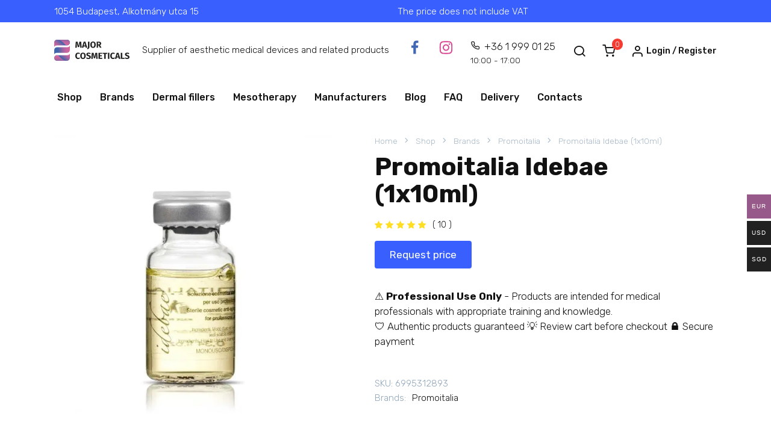

--- FILE ---
content_type: text/html; charset=UTF-8
request_url: https://majorcosmeticals.com/product/promoitalia-idebae-1x10ml/
body_size: 26866
content:
<!doctype html>
<html dir="ltr" lang="en-US" prefix="og: https://ogp.me/ns#">
<head>
    <meta charset="UTF-8">
    <meta name="viewport" content="width=device-width, initial-scale=1">

    <title>Promoitalia Idebae (1x10ml) - Buy Online on Major Cosmeticals</title>

		<!-- All in One SEO Pro 4.9.3 - aioseo.com -->
	<meta name="description" content="Buy Promoitalia Idebae (1x10ml) online for 0,00 € on MajorCosmeticals.com with a suitable price and worldwide shipping! Promoitalia Idebae (1x10ml) is a solution with a lifting effect, visibly tightening and firming the skin on both the face and body. Utilizing anti-aging components, the product minimizes wrinkles and fine lines. It is applied for revitalizing areas such as hands, feet, chin, and the corners of the mouth. The active blend of the cocktail" />
	<meta name="robots" content="max-image-preview:large" />
	<link rel="canonical" href="https://majorcosmeticals.com/product/promoitalia-idebae-1x10ml/" />
	<meta name="generator" content="All in One SEO Pro (AIOSEO) 4.9.3" />
		<meta property="og:locale" content="en_US" />
		<meta property="og:site_name" content="Major Cosmeticals - Supplier of aesthetic medical devices and related products" />
		<meta property="og:type" content="article" />
		<meta property="og:title" content="Promoitalia Idebae (1x10ml) - Buy Online on Major Cosmeticals" />
		<meta property="og:description" content="Buy Promoitalia Idebae (1x10ml) online for 0,00 € on MajorCosmeticals.com with a suitable price and worldwide shipping! Promoitalia Idebae (1x10ml) is a solution with a lifting effect, visibly tightening and firming the skin on both the face and body. Utilizing anti-aging components, the product minimizes wrinkles and fine lines. It is applied for revitalizing areas such as hands, feet, chin, and the corners of the mouth. The active blend of the cocktail" />
		<meta property="og:url" content="https://majorcosmeticals.com/product/promoitalia-idebae-1x10ml/" />
		<meta property="article:published_time" content="2023-05-26T09:19:27+00:00" />
		<meta property="article:modified_time" content="2024-05-22T13:42:16+00:00" />
		<meta property="article:publisher" content="https://www.facebook.com/MajorCosmeticals/" />
		<meta name="twitter:card" content="summary_large_image" />
		<meta name="twitter:title" content="Promoitalia Idebae (1x10ml) - Buy Online on Major Cosmeticals" />
		<meta name="twitter:description" content="Buy Promoitalia Idebae (1x10ml) online for 0,00 € on MajorCosmeticals.com with a suitable price and worldwide shipping! Promoitalia Idebae (1x10ml) is a solution with a lifting effect, visibly tightening and firming the skin on both the face and body. Utilizing anti-aging components, the product minimizes wrinkles and fine lines. It is applied for revitalizing areas such as hands, feet, chin, and the corners of the mouth. The active blend of the cocktail" />
		<script type="application/ld+json" class="aioseo-schema">
			{"@context":"https:\/\/schema.org","@graph":[{"@type":"BreadcrumbList","@id":"https:\/\/majorcosmeticals.com\/product\/promoitalia-idebae-1x10ml\/#breadcrumblist","itemListElement":[{"@type":"ListItem","@id":"https:\/\/majorcosmeticals.com#listItem","position":1,"name":"Home","item":"https:\/\/majorcosmeticals.com","nextItem":{"@type":"ListItem","@id":"https:\/\/majorcosmeticals.com\/shop\/#listItem","name":"Shop"}},{"@type":"ListItem","@id":"https:\/\/majorcosmeticals.com\/shop\/#listItem","position":2,"name":"Shop","item":"https:\/\/majorcosmeticals.com\/shop\/","nextItem":{"@type":"ListItem","@id":"https:\/\/majorcosmeticals.com\/types\/#listItem","name":"Types"},"previousItem":{"@type":"ListItem","@id":"https:\/\/majorcosmeticals.com#listItem","name":"Home"}},{"@type":"ListItem","@id":"https:\/\/majorcosmeticals.com\/types\/#listItem","position":3,"name":"Types","item":"https:\/\/majorcosmeticals.com\/types\/","nextItem":{"@type":"ListItem","@id":"https:\/\/majorcosmeticals.com\/types\/mesotherapy\/#listItem","name":"Mesotherapy"},"previousItem":{"@type":"ListItem","@id":"https:\/\/majorcosmeticals.com\/shop\/#listItem","name":"Shop"}},{"@type":"ListItem","@id":"https:\/\/majorcosmeticals.com\/types\/mesotherapy\/#listItem","position":4,"name":"Mesotherapy","item":"https:\/\/majorcosmeticals.com\/types\/mesotherapy\/","nextItem":{"@type":"ListItem","@id":"https:\/\/majorcosmeticals.com\/product\/promoitalia-idebae-1x10ml\/#listItem","name":"Promoitalia Idebae (1x10ml)"},"previousItem":{"@type":"ListItem","@id":"https:\/\/majorcosmeticals.com\/types\/#listItem","name":"Types"}},{"@type":"ListItem","@id":"https:\/\/majorcosmeticals.com\/product\/promoitalia-idebae-1x10ml\/#listItem","position":5,"name":"Promoitalia Idebae (1x10ml)","previousItem":{"@type":"ListItem","@id":"https:\/\/majorcosmeticals.com\/types\/mesotherapy\/#listItem","name":"Mesotherapy"}}]},{"@type":"Organization","@id":"https:\/\/majorcosmeticals.com\/#organization","name":"Major Medical Retail Kft.","description":"Supplier of aesthetic medical devices and related products","url":"https:\/\/majorcosmeticals.com\/","email":"info@majorcosmeticals.com","telephone":"+3619990125","foundingDate":"2022-05-19","numberOfEmployees":{"@type":"QuantitativeValue","minValue":1,"maxValue":10},"logo":{"@type":"ImageObject","url":"https:\/\/majorcosmeticals.com\/wp-content\/uploads\/2023\/01\/Logo.png","@id":"https:\/\/majorcosmeticals.com\/product\/promoitalia-idebae-1x10ml\/#organizationLogo","width":196,"height":55},"image":{"@id":"https:\/\/majorcosmeticals.com\/product\/promoitalia-idebae-1x10ml\/#organizationLogo"},"sameAs":["https:\/\/www.facebook.com\/MajorCosmeticals\/","https:\/\/www.instagram.com\/majorcosmeticals\/"]},{"@type":"Product","@id":"https:\/\/majorcosmeticals.com\/product\/promoitalia-idebae-1x10ml\/#wooCommerceProduct","name":"Promoitalia Idebae (1x10ml)","url":"https:\/\/majorcosmeticals.com\/product\/promoitalia-idebae-1x10ml\/","sku":"6995312893","image":{"@type":"ImageObject","url":"https:\/\/majorcosmeticals.com\/wp-content\/uploads\/2023\/05\/promoitalia_idebae.jpg","@id":"https:\/\/majorcosmeticals.com\/product\/promoitalia-idebae-1x10ml\/#productImage","width":1080,"height":1080},"offers":{"@type":"Offer","url":"https:\/\/majorcosmeticals.com\/product\/promoitalia-idebae-1x10ml\/#wooCommerceOffer","price":0,"priceCurrency":"EUR","category":"Brands","availability":"https:\/\/schema.org\/InStock","seller":{"@type":"Organization","@id":"https:\/\/majorcosmeticals.com\/#organization"}}},{"@type":"WebPage","@id":"https:\/\/majorcosmeticals.com\/product\/promoitalia-idebae-1x10ml\/#webpage","url":"https:\/\/majorcosmeticals.com\/product\/promoitalia-idebae-1x10ml\/","name":"Promoitalia Idebae (1x10ml) - Buy Online on Major Cosmeticals","description":"Buy Promoitalia Idebae (1x10ml) online for 0,00 \u20ac on MajorCosmeticals.com with a suitable price and worldwide shipping! Promoitalia Idebae (1x10ml) is a solution with a lifting effect, visibly tightening and firming the skin on both the face and body. Utilizing anti-aging components, the product minimizes wrinkles and fine lines. It is applied for revitalizing areas such as hands, feet, chin, and the corners of the mouth. The active blend of the cocktail","inLanguage":"en-US","isPartOf":{"@id":"https:\/\/majorcosmeticals.com\/#website"},"breadcrumb":{"@id":"https:\/\/majorcosmeticals.com\/product\/promoitalia-idebae-1x10ml\/#breadcrumblist"},"image":{"@type":"ImageObject","url":"https:\/\/majorcosmeticals.com\/wp-content\/uploads\/2023\/05\/promoitalia_idebae.jpg","@id":"https:\/\/majorcosmeticals.com\/product\/promoitalia-idebae-1x10ml\/#mainImage","width":1080,"height":1080},"primaryImageOfPage":{"@id":"https:\/\/majorcosmeticals.com\/product\/promoitalia-idebae-1x10ml\/#mainImage"},"datePublished":"2023-05-26T11:19:27+02:00","dateModified":"2024-05-22T15:42:16+02:00"},{"@type":"WebSite","@id":"https:\/\/majorcosmeticals.com\/#website","url":"https:\/\/majorcosmeticals.com\/","name":"MajorCosmeticals.com","alternateName":"Major Cosmeticals","description":"Supplier of aesthetic medical devices and related products","inLanguage":"en-US","publisher":{"@id":"https:\/\/majorcosmeticals.com\/#organization"}}]}
		</script>
		<!-- All in One SEO Pro -->

<script id="cookieyes" type="text/javascript" src="https://cdn-cookieyes.com/client_data/891fdff06e313d85f52ec298/script.js"></script><!-- Google tag (gtag.js) consent mode dataLayer added by Site Kit -->
<script id="google_gtagjs-js-consent-mode-data-layer">
window.dataLayer = window.dataLayer || [];function gtag(){dataLayer.push(arguments);}
gtag('consent', 'default', {"ad_personalization":"denied","ad_storage":"denied","ad_user_data":"denied","analytics_storage":"denied","functionality_storage":"denied","security_storage":"denied","personalization_storage":"denied","region":["AT","BE","BG","CH","CY","CZ","DE","DK","EE","ES","FI","FR","GB","GR","HR","HU","IE","IS","IT","LI","LT","LU","LV","MT","NL","NO","PL","PT","RO","SE","SI","SK"],"wait_for_update":500});
window._googlesitekitConsentCategoryMap = {"statistics":["analytics_storage"],"marketing":["ad_storage","ad_user_data","ad_personalization"],"functional":["functionality_storage","security_storage"],"preferences":["personalization_storage"]};
window._googlesitekitConsents = {"ad_personalization":"denied","ad_storage":"denied","ad_user_data":"denied","analytics_storage":"denied","functionality_storage":"denied","security_storage":"denied","personalization_storage":"denied","region":["AT","BE","BG","CH","CY","CZ","DE","DK","EE","ES","FI","FR","GB","GR","HR","HU","IE","IS","IT","LI","LT","LU","LV","MT","NL","NO","PL","PT","RO","SE","SI","SK"],"wait_for_update":500};
</script>
<!-- End Google tag (gtag.js) consent mode dataLayer added by Site Kit -->
<script type='application/javascript'  id='pys-version-script'>console.log('PixelYourSite Free version 11.1.5.2');</script>
<style id='wp-img-auto-sizes-contain-inline-css'>
img:is([sizes=auto i],[sizes^="auto," i]){contain-intrinsic-size:3000px 1500px}
/*# sourceURL=wp-img-auto-sizes-contain-inline-css */
</style>
<link rel='stylesheet' id='woocommerce-multi-currency-css' href='https://majorcosmeticals.com/wp-content/plugins/woocommerce-multi-currency/css/woocommerce-multi-currency.min.css' media='all' />
<style id='woocommerce-multi-currency-inline-css'>
.woocommerce-multi-currency .wmc-list-currencies .wmc-currency.wmc-active {background: #96598a !important;}.woocommerce-multi-currency .wmc-list-currencies .wmc-currency:hover {background: #f78080 !important;}.woocommerce-multi-currency .wmc-list-currencies .wmc-currency,.woocommerce-multi-currency .wmc-title, .woocommerce-multi-currency.wmc-price-switcher a {background: #212121 !important;}.woocommerce-multi-currency .wmc-title, .woocommerce-multi-currency .wmc-list-currencies .wmc-currency span,.woocommerce-multi-currency .wmc-list-currencies .wmc-currency a,.woocommerce-multi-currency.wmc-price-switcher a {color: #ffffff !important;}@media screen and (min-width: 769px) {.woocommerce-multi-currency.wmc-sidebar{top:50% !important;}}.woocommerce-multi-currency.wmc-sidebar .wmc-list-currencies .wmc-sidebar-open{background-color:#99999900;color:#cccccc;}.woocommerce-multi-currency.wmc-shortcode .wmc-currency{background-color:#ffffff;color:#212121}.woocommerce-multi-currency.wmc-shortcode .wmc-currency.wmc-active,.woocommerce-multi-currency.wmc-shortcode .wmc-current-currency{background-color:#ffffff;color:#212121}.woocommerce-multi-currency.wmc-shortcode.vertical-currency-symbols-circle:not(.wmc-currency-trigger-click) .wmc-currency-wrapper:hover .wmc-sub-currency,.woocommerce-multi-currency.wmc-shortcode.vertical-currency-symbols-circle.wmc-currency-trigger-click .wmc-sub-currency{animation: height_slide 200ms;}@keyframes height_slide {0% {height: 0;} 100% {height: 200%;} }
/*# sourceURL=woocommerce-multi-currency-inline-css */
</style>
<style id='classic-theme-styles-inline-css'>
/*! This file is auto-generated */
.wp-block-button__link{color:#fff;background-color:#32373c;border-radius:9999px;box-shadow:none;text-decoration:none;padding:calc(.667em + 2px) calc(1.333em + 2px);font-size:1.125em}.wp-block-file__button{background:#32373c;color:#fff;text-decoration:none}
/*# sourceURL=/wp-includes/css/classic-themes.min.css */
</style>
<link rel='stylesheet' id='contact-form-7-css' href='https://majorcosmeticals.com/wp-content/plugins/contact-form-7/includes/css/styles.css' media='all' />
<link rel='stylesheet' id='easy-javascript-analytics-goals-css' href='https://majorcosmeticals.com/wp-content/plugins/easy-javascript-analytics-goals/public/css/easy-javascript-analytics-goals-public.css' media='all' />
<link rel='stylesheet' id='tiered-pricing-table-front-css-css' href='https://majorcosmeticals.com/wp-content/plugins/tier-pricing-table-premium/assets/frontend/main.css' media='all' />
<style id='woocommerce-inline-inline-css'>
.woocommerce form .form-row .required { visibility: visible; }
/*# sourceURL=woocommerce-inline-inline-css */
</style>
<link rel='stylesheet' id='expert-review-style-css' href='https://majorcosmeticals.com/wp-content/plugins/expert-review/assets/public/css/styles.min.css' media='all' />
<link rel='stylesheet' id='google-fonts-css' href='https://fonts.googleapis.com/css?family=Rubik%3A300%2C400%2C400i%2C500%2C700&#038;subset=cyrillic&#038;display=swap' media='all' />
<link rel='stylesheet' id='bono-style-css' href='https://majorcosmeticals.com/wp-content/themes/bono/assets/css/style.min.css' media='all' />
<link rel='stylesheet' id='flexible-shipping-free-shipping-css' href='https://majorcosmeticals.com/wp-content/plugins/flexible-shipping/assets/dist/css/free-shipping.css' media='all' />
<link rel='stylesheet' id='bono-style-child-css' href='https://majorcosmeticals.com/wp-content/themes/bono_child/style.css' media='all' />
<script type="text/template" id="tmpl-variation-template">
	<div class="woocommerce-variation-description">{{{ data.variation.variation_description }}}</div>
	<div class="woocommerce-variation-price">{{{ data.variation.price_html }}}</div>
	<div class="woocommerce-variation-availability">{{{ data.variation.availability_html }}}</div>
</script>
<script type="text/template" id="tmpl-unavailable-variation-template">
	<p role="alert">Sorry, this product is unavailable. Please choose a different combination.</p>
</script>
<script id="cookie-law-info-wca-js-before">
const _ckyGsk = true;
//# sourceURL=cookie-law-info-wca-js-before
</script>
<script src="https://majorcosmeticals.com/wp-content/plugins/cookie-law-info/lite/frontend/js/wca.min.js" id="cookie-law-info-wca-js"></script>
<script id="jquery-core-js-extra">
var pysFacebookRest = {"restApiUrl":"https://majorcosmeticals.com/wp-json/pys-facebook/v1/event","debug":""};
//# sourceURL=jquery-core-js-extra
</script>
<script src="https://majorcosmeticals.com/wp-includes/js/jquery/jquery.min.js" id="jquery-core-js"></script>
<script id="woocommerce-multi-currency-js-extra">
var wooMultiCurrencyParams = {"enableCacheCompatible":"1","ajaxUrl":"https://majorcosmeticals.com/wp-admin/admin-ajax.php","nonce":"526684b046","switchByJS":"1","woo_subscription":"","extra_params":[],"current_currency":"EUR","currencyByPaymentImmediately":"","click_to_expand_currencies_bar":"","filter_price_meta_query":"","filter_price_tax_query":"","filter_price_search_query":"","filter_price_query_vars":""};
//# sourceURL=woocommerce-multi-currency-js-extra
</script>
<script src="https://majorcosmeticals.com/wp-content/plugins/woocommerce-multi-currency/js/woocommerce-multi-currency.min.js" id="woocommerce-multi-currency-js"></script>
<script id="gtmkit-js-before" data-cfasync="false" data-nowprocket="" data-cookieconsent="ignore">
		window.gtmkit_settings = {"datalayer_name":"dataLayer","console_log":false,"wc":{"use_sku":false,"pid_prefix":"","add_shipping_info":{"config":2},"add_payment_info":{"config":2},"view_item":{"config":0},"view_item_list":{"config":0},"wishlist":false,"css_selectors":{"product_list_select_item":".products .product:not(.product-category) a:not(.add_to_cart_button.ajax_add_to_cart,.add_to_wishlist),.wc-block-grid__products li:not(.product-category) a:not(.add_to_cart_button.ajax_add_to_cart,.add_to_wishlist),.woocommerce-grouped-product-list-item__label a:not(.add_to_wishlist)","product_list_element":".product,.wc-block-grid__product","product_list_exclude":"","product_list_add_to_cart":".add_to_cart_button.ajax_add_to_cart:not(.single_add_to_cart_button)"},"text":{"wp-block-handpicked-products":"Handpicked Products","wp-block-product-best-sellers":"Best Sellers","wp-block-product-category":"Product Category","wp-block-product-new":"New Products","wp-block-product-on-sale":"Products On Sale","wp-block-products-by-attribute":"Products By Attribute","wp-block-product-tag":"Product Tag","wp-block-product-top-rated":"Top Rated Products","shipping-tier-not-found":"Shipping tier not found","payment-method-not-found":"Payment method not found"}}};
		window.gtmkit_data = {"wc":{"currency":"EUR","is_cart":false,"is_checkout":false,"blocks":{}}};
		window.dataLayer = window.dataLayer || [];
				
//# sourceURL=gtmkit-js-before
</script>
<script src="https://majorcosmeticals.com/wp-content/plugins/easy-javascript-analytics-goals/public/js/easy-javascript-analytics-goals-public.js" id="easy-javascript-analytics-goals-js"></script>
<script id="tiered-pricing-table-front-js-js-extra">
var tieredPricingGlobalData = {"loadVariationTieredPricingNonce":"07f72ee74b","isPremium":"yes","currencyOptions":{"currency_symbol":"&euro;","decimal_separator":",","thousand_separator":"","decimals":2,"price_format":"%2$s&nbsp;%1$s","trim_zeros":false},"supportedVariableProductTypes":["variable","variable-subscription"],"supportedSimpleProductTypes":["simple","variation","subscription","subscription-variation"]};
//# sourceURL=tiered-pricing-table-front-js-js-extra
</script>
<script src="https://majorcosmeticals.com/wp-content/plugins/tier-pricing-table-premium/assets/frontend/product-tiered-pricing-table.min.js" id="tiered-pricing-table-front-js-js"></script>
<script src="https://majorcosmeticals.com/wp-content/plugins/woocommerce/assets/js/jquery-blockui/jquery.blockUI.min.js" id="wc-jquery-blockui-js" defer data-wp-strategy="defer"></script>
<script src="https://majorcosmeticals.com/wp-content/plugins/woocommerce/assets/js/flexslider/jquery.flexslider.min.js" id="wc-flexslider-js" defer data-wp-strategy="defer"></script>
<script src="https://majorcosmeticals.com/wp-content/plugins/woocommerce/assets/js/js-cookie/js.cookie.min.js" id="wc-js-cookie-js" defer data-wp-strategy="defer"></script>
<script id="woocommerce-js-extra">
var woocommerce_params = {"ajax_url":"/wp-admin/admin-ajax.php","wc_ajax_url":"/?wc-ajax=%%endpoint%%","i18n_password_show":"Show password","i18n_password_hide":"Hide password"};
//# sourceURL=woocommerce-js-extra
</script>
<script src="https://majorcosmeticals.com/wp-content/plugins/woocommerce/assets/js/frontend/woocommerce.min.js" id="woocommerce-js" defer data-wp-strategy="defer"></script>
<script id="gtmkit-container-js-after" data-cfasync="false" data-nowprocket="" data-cookieconsent="ignore">
/* Google Tag Manager */
(function(w,d,s,l,i){w[l]=w[l]||[];w[l].push({'gtm.start':
new Date().getTime(),event:'gtm.js'});var f=d.getElementsByTagName(s)[0],
j=d.createElement(s),dl=l!='dataLayer'?'&l='+l:'';j.async=true;j.src=
'https://www.googletagmanager.com/gtm.js?id='+i+dl;f.parentNode.insertBefore(j,f);
})(window,document,'script','dataLayer','GTM-P7PGMCR');
/* End Google Tag Manager */

//# sourceURL=gtmkit-container-js-after
</script>
<script src="https://majorcosmeticals.com/wp-content/plugins/gtm-kit/assets/integration/woocommerce.js" id="gtmkit-woocommerce-js" defer data-wp-strategy="defer"></script>
<script src="https://majorcosmeticals.com/wp-content/plugins/gtm-kit/assets/integration/contact-form-7.js" id="gtmkit-cf7-js" defer data-wp-strategy="defer"></script>
<script id="gtmkit-datalayer-js-before" data-cfasync="false" data-nowprocket="" data-cookieconsent="ignore">
const gtmkit_dataLayer_content = {"pageType":"product-page","productType":"simple","event":"view_item","ecommerce":{"items":[{"id":"2893","item_id":"2893","item_name":"Promoitalia Idebae (1x10ml)","currency":"EUR","price":0,"item_brand":"Brands","google_business_vertical":"retail","item_category":"Types","item_category2":"Mesotherapy"}],"value":0,"currency":"EUR"}};
dataLayer.push( gtmkit_dataLayer_content );

//# sourceURL=gtmkit-datalayer-js-before
</script>
<script src="https://majorcosmeticals.com/wp-content/themes/bono/../bono_child/inc/js/custom.js" id="child-custom-js-js"></script>
<script src="https://majorcosmeticals.com/wp-content/plugins/pixelyoursite/dist/scripts/jquery.bind-first-0.2.3.min.js" id="jquery-bind-first-js"></script>
<script src="https://majorcosmeticals.com/wp-content/plugins/pixelyoursite/dist/scripts/js.cookie-2.1.3.min.js" id="js-cookie-pys-js"></script>
<script src="https://majorcosmeticals.com/wp-content/plugins/pixelyoursite/dist/scripts/tld.min.js" id="js-tld-js"></script>
<script id="pys-js-extra">
var pysOptions = {"staticEvents":{"facebook":{"woo_view_content":[{"delay":0,"type":"static","name":"ViewContent","pixelIds":["986974382898583"],"eventID":"3c3cffcb-fb07-4a8a-970b-e0e2cc150a8f","params":{"content_ids":["2893"],"content_type":"product","content_name":"Promoitalia Idebae (1x10ml)","category_name":"Brands, Types, Mesotherapy, Promoitalia","value":"0","currency":"EUR","contents":[{"id":"2893","quantity":1}],"product_price":"0","page_title":"Promoitalia Idebae (1x10ml)","post_type":"product","post_id":2893,"plugin":"PixelYourSite","user_role":"guest","event_url":"majorcosmeticals.com/product/promoitalia-idebae-1x10ml/"},"e_id":"woo_view_content","ids":[],"hasTimeWindow":false,"timeWindow":0,"woo_order":"","edd_order":""}],"init_event":[{"delay":0,"type":"static","ajaxFire":false,"name":"PageView","pixelIds":["986974382898583"],"eventID":"e9c3e023-14a3-43d7-91ff-758f8b3fff43","params":{"page_title":"Promoitalia Idebae (1x10ml)","post_type":"product","post_id":2893,"plugin":"PixelYourSite","user_role":"guest","event_url":"majorcosmeticals.com/product/promoitalia-idebae-1x10ml/"},"e_id":"init_event","ids":[],"hasTimeWindow":false,"timeWindow":0,"woo_order":"","edd_order":""}]}},"dynamicEvents":[],"triggerEvents":[],"triggerEventTypes":[],"facebook":{"pixelIds":["986974382898583"],"advancedMatching":[],"advancedMatchingEnabled":true,"removeMetadata":true,"wooVariableAsSimple":false,"serverApiEnabled":true,"wooCRSendFromServer":false,"send_external_id":null,"enabled_medical":false,"do_not_track_medical_param":["event_url","post_title","page_title","landing_page","content_name","categories","category_name","tags"],"meta_ldu":false},"debug":"","siteUrl":"https://majorcosmeticals.com","ajaxUrl":"https://majorcosmeticals.com/wp-admin/admin-ajax.php","ajax_event":"f28b0bb772","enable_remove_download_url_param":"1","cookie_duration":"7","last_visit_duration":"60","enable_success_send_form":"","ajaxForServerEvent":"1","ajaxForServerStaticEvent":"1","useSendBeacon":"1","send_external_id":"1","external_id_expire":"180","track_cookie_for_subdomains":"1","google_consent_mode":"1","gdpr":{"ajax_enabled":true,"all_disabled_by_api":false,"facebook_disabled_by_api":false,"analytics_disabled_by_api":false,"google_ads_disabled_by_api":false,"pinterest_disabled_by_api":false,"bing_disabled_by_api":false,"reddit_disabled_by_api":false,"externalID_disabled_by_api":false,"facebook_prior_consent_enabled":true,"analytics_prior_consent_enabled":true,"google_ads_prior_consent_enabled":null,"pinterest_prior_consent_enabled":true,"bing_prior_consent_enabled":true,"cookiebot_integration_enabled":false,"cookiebot_facebook_consent_category":"marketing","cookiebot_analytics_consent_category":"statistics","cookiebot_tiktok_consent_category":"marketing","cookiebot_google_ads_consent_category":"marketing","cookiebot_pinterest_consent_category":"marketing","cookiebot_bing_consent_category":"marketing","consent_magic_integration_enabled":false,"real_cookie_banner_integration_enabled":false,"cookie_notice_integration_enabled":false,"cookie_law_info_integration_enabled":true,"analytics_storage":{"enabled":true,"value":"granted","filter":false},"ad_storage":{"enabled":true,"value":"granted","filter":false},"ad_user_data":{"enabled":true,"value":"granted","filter":false},"ad_personalization":{"enabled":true,"value":"granted","filter":false}},"cookie":{"disabled_all_cookie":false,"disabled_start_session_cookie":false,"disabled_advanced_form_data_cookie":false,"disabled_landing_page_cookie":false,"disabled_first_visit_cookie":false,"disabled_trafficsource_cookie":false,"disabled_utmTerms_cookie":false,"disabled_utmId_cookie":false},"tracking_analytics":{"TrafficSource":"direct","TrafficLanding":"undefined","TrafficUtms":[],"TrafficUtmsId":[]},"GATags":{"ga_datalayer_type":"default","ga_datalayer_name":"dataLayerPYS"},"woo":{"enabled":true,"enabled_save_data_to_orders":true,"addToCartOnButtonEnabled":true,"addToCartOnButtonValueEnabled":true,"addToCartOnButtonValueOption":"price","singleProductId":2893,"removeFromCartSelector":"form.woocommerce-cart-form .remove","addToCartCatchMethod":"add_cart_hook","is_order_received_page":false,"containOrderId":false},"edd":{"enabled":false},"cache_bypass":"1770048816"};
//# sourceURL=pys-js-extra
</script>
<script src="https://majorcosmeticals.com/wp-content/plugins/pixelyoursite/dist/scripts/public.js" id="pys-js"></script>

<!-- Google tag (gtag.js) snippet added by Site Kit -->
<!-- Google Analytics snippet added by Site Kit -->
<script src="https://www.googletagmanager.com/gtag/js?id=GT-MJWBGWG" id="google_gtagjs-js" async></script>
<script id="google_gtagjs-js-after">
window.dataLayer = window.dataLayer || [];function gtag(){dataLayer.push(arguments);}
gtag("set","linker",{"domains":["majorcosmeticals.com"]});
gtag("js", new Date());
gtag("set", "developer_id.dZTNiMT", true);
gtag("config", "GT-MJWBGWG", {"googlesitekit_post_type":"product"});
//# sourceURL=google_gtagjs-js-after
</script>
<script id="woocommerce-multi-currency-switcher-js-extra">
var _woocommerce_multi_currency_params = {"use_session":"cookie","do_not_reload_page":"","ajax_url":"https://majorcosmeticals.com/wp-admin/admin-ajax.php","posts_submit":"0","switch_by_js":"1","switch_container":"0"};
//# sourceURL=woocommerce-multi-currency-switcher-js-extra
</script>
<script src="https://majorcosmeticals.com/wp-content/plugins/woocommerce-multi-currency/js/woocommerce-multi-currency-switcher.min.js" id="woocommerce-multi-currency-switcher-js"></script>
<link rel="https://api.w.org/" href="https://majorcosmeticals.com/wp-json/" /><link rel="alternate" title="JSON" type="application/json" href="https://majorcosmeticals.com/wp-json/wp/v2/product/2893" />				<script>
					jQuery(document).ready(function () {

						let $quantity = jQuery('.single_variation_wrap').find('[name=quantity]');

						jQuery(document).on('found_variation', function (e, variation) {

							if (variation.step) {
								$quantity.attr('step', variation.step);
								$quantity.data('step', variation.step);
							} else {
								$quantity.attr('step', 1);
								$quantity.data('step', 1);
							}

							if (variation.max_qty) {
								$quantity.attr('max', variation.max_qty);
								$quantity.data('max', variation.max_qty);
							} else {
								$quantity.removeAttr('max');
							}
						});

						jQuery(document).on('reset_data', function () {
							// Do not remove step attr - it can be used for some themes for +\- buttons
							$quantity.attr('step', 1);
							$quantity.data('step', 1);

							$quantity.removeAttr('max');
						});
					});
				</script>
							<script>
				// Handle Minimum Quantities by Tiered Pricing Table
				(function ($) {

					$(document).on('found_variation', function (event, variation) {
						if (typeof variation.qty_value !== "undefined") {
							// update quantity field with a new minimum
							$('form.cart').find('[name=quantity]').val(variation.qty_value)
						}

						if (typeof variation.min_qty !== "undefined") {
							// update quantity field with a new minimum
							$('form.cart').find('[name=quantity]').attr('min', variation.min_qty);
						}
					});

				})(jQuery);
			</script>
			<meta name="ti-site-data" content="[base64]" />
    <style id="bono-custom-styles">.super-header a{color:#f6f911}.site-logotype{max-width:125px}.scrolltop{left:65px}body{font-size:17px;}@media (max-width: 991px){.footer-navigation{display: block}}.site-header-cart__floating{right:20px;top:calc(100% - 90px);;;}</style>
	<noscript><style>.woocommerce-product-gallery{ opacity: 1 !important; }</style></noscript>
	
<!-- Google Tag Manager snippet added by Site Kit -->
<script>
			( function( w, d, s, l, i ) {
				w[l] = w[l] || [];
				w[l].push( {'gtm.start': new Date().getTime(), event: 'gtm.js'} );
				var f = d.getElementsByTagName( s )[0],
					j = d.createElement( s ), dl = l != 'dataLayer' ? '&l=' + l : '';
				j.async = true;
				j.src = 'https://www.googletagmanager.com/gtm.js?id=' + i + dl;
				f.parentNode.insertBefore( j, f );
			} )( window, document, 'script', 'dataLayer', 'GTM-P7PGMCR' );
			
</script>

<!-- End Google Tag Manager snippet added by Site Kit -->
<link rel="icon" href="https://majorcosmeticals.com/wp-content/uploads/2023/01/cropped-Logo-Major-5-32x32.png" sizes="32x32" />
<link rel="icon" href="https://majorcosmeticals.com/wp-content/uploads/2023/01/cropped-Logo-Major-5-192x192.png" sizes="192x192" />
<link rel="apple-touch-icon" href="https://majorcosmeticals.com/wp-content/uploads/2023/01/cropped-Logo-Major-5-180x180.png" />
<meta name="msapplication-TileImage" content="https://majorcosmeticals.com/wp-content/uploads/2023/01/cropped-Logo-Major-5-270x270.png" />
		<style id="wp-custom-css">
			@font-face {
    font-family: wpshop-core;
    src: none !important;
}

.comment-list .bypostauthor>.comment-body .comment-author:after, .entry-author:before, .entry-content blockquote.check:before, .entry-content blockquote.danger:before, .entry-content blockquote.info:before, .entry-content blockquote.is-style-check:before, .entry-content blockquote.is-style-danger:before, .entry-content blockquote.is-style-info:before, .entry-content blockquote.is-style-question:before, .entry-content blockquote.is-style-quote:before, .entry-content blockquote.is-style-thumbs-down:before, .entry-content blockquote.is-style-thumbs-up:before, .entry-content blockquote.is-style-warning:before, .entry-content blockquote.question:before, .entry-content blockquote.quote:before, .entry-content blockquote.thumbs-down:before, .entry-content blockquote.thumbs-up:before, .entry-content blockquote.warning:before, .entry-date:before, .entry-time:before, .entry-views:before, .footer-navigation ul li.menu-item-has-children:after, .footer-navigation ul li.menu-item-has-children>a:after, .footer-navigation ul li.menu-item-has-children>span:after, .home-text blockquote.check:before, .home-text blockquote.danger:before, .home-text blockquote.info:before, .home-text blockquote.is-style-check:before, .home-text blockquote.is-style-danger:before, .home-text blockquote.is-style-info:before, .home-text blockquote.is-style-question:before, .home-text blockquote.is-style-quote:before, .home-text blockquote.is-style-thumbs-down:before, .home-text blockquote.is-style-thumbs-up:before, .home-text blockquote.is-style-warning:before, .home-text blockquote.question:before, .home-text blockquote.quote:before, .home-text blockquote.thumbs-down:before, .home-text blockquote.thumbs-up:before, .home-text blockquote.warning:before, .main-navigation ul li.menu-item-has-children:after, .main-navigation ul li.menu-item-has-children>a:after, .main-navigation ul li.menu-item-has-children>span:after, .post-card__author:before, .post-card__comments:before, .post-card__date:before, .post-card__like:before, .post-card__views:before, .scrolltop:before, .search-form .search-submit:before, .search-icon, .table-of-contents__hide:after, .taxonomy-description blockquote.check:before, .taxonomy-description blockquote.danger:before, .taxonomy-description blockquote.info:before, .taxonomy-description blockquote.is-style-check:before, .taxonomy-description blockquote.is-style-danger:before, .taxonomy-description blockquote.is-style-info:before, .taxonomy-description blockquote.is-style-question:before, .taxonomy-description blockquote.is-style-quote:before, .taxonomy-description blockquote.is-style-thumbs-down:before, .taxonomy-description blockquote.is-style-thumbs-up:before, .taxonomy-description blockquote.is-style-warning:before, .taxonomy-description blockquote.question:before, .taxonomy-description blockquote.quote:before, .taxonomy-description blockquote.thumbs-down:before, .taxonomy-description blockquote.thumbs-up:before, .taxonomy-description blockquote.warning:before, .top-menu ul li.menu-item-has-children>a:after, .top-menu ul li.menu-item-has-children>span:after, .widget-area .widget_nav_menu .menu-item-has-children:after, [class*=" wci-"], [class^=wci-] {
	font-family: Arial !important;
}
.grecaptcha-badge {
  display: none !important;
}		</style>
		    <meta name="google-site-verification" content="ngHolM83Doo2TImw2NZ7PJOvvjfe3PpEGffytkKRQMo" /><link rel='stylesheet' id='wc-blocks-style-css' href='https://majorcosmeticals.com/wp-content/plugins/woocommerce/assets/client/blocks/wc-blocks.css' media='all' />
<style id='global-styles-inline-css'>
:root{--wp--preset--aspect-ratio--square: 1;--wp--preset--aspect-ratio--4-3: 4/3;--wp--preset--aspect-ratio--3-4: 3/4;--wp--preset--aspect-ratio--3-2: 3/2;--wp--preset--aspect-ratio--2-3: 2/3;--wp--preset--aspect-ratio--16-9: 16/9;--wp--preset--aspect-ratio--9-16: 9/16;--wp--preset--color--black: #000000;--wp--preset--color--cyan-bluish-gray: #abb8c3;--wp--preset--color--white: #ffffff;--wp--preset--color--pale-pink: #f78da7;--wp--preset--color--vivid-red: #cf2e2e;--wp--preset--color--luminous-vivid-orange: #ff6900;--wp--preset--color--luminous-vivid-amber: #fcb900;--wp--preset--color--light-green-cyan: #7bdcb5;--wp--preset--color--vivid-green-cyan: #00d084;--wp--preset--color--pale-cyan-blue: #8ed1fc;--wp--preset--color--vivid-cyan-blue: #0693e3;--wp--preset--color--vivid-purple: #9b51e0;--wp--preset--gradient--vivid-cyan-blue-to-vivid-purple: linear-gradient(135deg,rgb(6,147,227) 0%,rgb(155,81,224) 100%);--wp--preset--gradient--light-green-cyan-to-vivid-green-cyan: linear-gradient(135deg,rgb(122,220,180) 0%,rgb(0,208,130) 100%);--wp--preset--gradient--luminous-vivid-amber-to-luminous-vivid-orange: linear-gradient(135deg,rgb(252,185,0) 0%,rgb(255,105,0) 100%);--wp--preset--gradient--luminous-vivid-orange-to-vivid-red: linear-gradient(135deg,rgb(255,105,0) 0%,rgb(207,46,46) 100%);--wp--preset--gradient--very-light-gray-to-cyan-bluish-gray: linear-gradient(135deg,rgb(238,238,238) 0%,rgb(169,184,195) 100%);--wp--preset--gradient--cool-to-warm-spectrum: linear-gradient(135deg,rgb(74,234,220) 0%,rgb(151,120,209) 20%,rgb(207,42,186) 40%,rgb(238,44,130) 60%,rgb(251,105,98) 80%,rgb(254,248,76) 100%);--wp--preset--gradient--blush-light-purple: linear-gradient(135deg,rgb(255,206,236) 0%,rgb(152,150,240) 100%);--wp--preset--gradient--blush-bordeaux: linear-gradient(135deg,rgb(254,205,165) 0%,rgb(254,45,45) 50%,rgb(107,0,62) 100%);--wp--preset--gradient--luminous-dusk: linear-gradient(135deg,rgb(255,203,112) 0%,rgb(199,81,192) 50%,rgb(65,88,208) 100%);--wp--preset--gradient--pale-ocean: linear-gradient(135deg,rgb(255,245,203) 0%,rgb(182,227,212) 50%,rgb(51,167,181) 100%);--wp--preset--gradient--electric-grass: linear-gradient(135deg,rgb(202,248,128) 0%,rgb(113,206,126) 100%);--wp--preset--gradient--midnight: linear-gradient(135deg,rgb(2,3,129) 0%,rgb(40,116,252) 100%);--wp--preset--font-size--small: 19.5px;--wp--preset--font-size--medium: 20px;--wp--preset--font-size--large: 36.5px;--wp--preset--font-size--x-large: 42px;--wp--preset--font-size--normal: 22px;--wp--preset--font-size--huge: 49.5px;--wp--preset--spacing--20: 0.44rem;--wp--preset--spacing--30: 0.67rem;--wp--preset--spacing--40: 1rem;--wp--preset--spacing--50: 1.5rem;--wp--preset--spacing--60: 2.25rem;--wp--preset--spacing--70: 3.38rem;--wp--preset--spacing--80: 5.06rem;--wp--preset--shadow--natural: 6px 6px 9px rgba(0, 0, 0, 0.2);--wp--preset--shadow--deep: 12px 12px 50px rgba(0, 0, 0, 0.4);--wp--preset--shadow--sharp: 6px 6px 0px rgba(0, 0, 0, 0.2);--wp--preset--shadow--outlined: 6px 6px 0px -3px rgb(255, 255, 255), 6px 6px rgb(0, 0, 0);--wp--preset--shadow--crisp: 6px 6px 0px rgb(0, 0, 0);}:where(.is-layout-flex){gap: 0.5em;}:where(.is-layout-grid){gap: 0.5em;}body .is-layout-flex{display: flex;}.is-layout-flex{flex-wrap: wrap;align-items: center;}.is-layout-flex > :is(*, div){margin: 0;}body .is-layout-grid{display: grid;}.is-layout-grid > :is(*, div){margin: 0;}:where(.wp-block-columns.is-layout-flex){gap: 2em;}:where(.wp-block-columns.is-layout-grid){gap: 2em;}:where(.wp-block-post-template.is-layout-flex){gap: 1.25em;}:where(.wp-block-post-template.is-layout-grid){gap: 1.25em;}.has-black-color{color: var(--wp--preset--color--black) !important;}.has-cyan-bluish-gray-color{color: var(--wp--preset--color--cyan-bluish-gray) !important;}.has-white-color{color: var(--wp--preset--color--white) !important;}.has-pale-pink-color{color: var(--wp--preset--color--pale-pink) !important;}.has-vivid-red-color{color: var(--wp--preset--color--vivid-red) !important;}.has-luminous-vivid-orange-color{color: var(--wp--preset--color--luminous-vivid-orange) !important;}.has-luminous-vivid-amber-color{color: var(--wp--preset--color--luminous-vivid-amber) !important;}.has-light-green-cyan-color{color: var(--wp--preset--color--light-green-cyan) !important;}.has-vivid-green-cyan-color{color: var(--wp--preset--color--vivid-green-cyan) !important;}.has-pale-cyan-blue-color{color: var(--wp--preset--color--pale-cyan-blue) !important;}.has-vivid-cyan-blue-color{color: var(--wp--preset--color--vivid-cyan-blue) !important;}.has-vivid-purple-color{color: var(--wp--preset--color--vivid-purple) !important;}.has-black-background-color{background-color: var(--wp--preset--color--black) !important;}.has-cyan-bluish-gray-background-color{background-color: var(--wp--preset--color--cyan-bluish-gray) !important;}.has-white-background-color{background-color: var(--wp--preset--color--white) !important;}.has-pale-pink-background-color{background-color: var(--wp--preset--color--pale-pink) !important;}.has-vivid-red-background-color{background-color: var(--wp--preset--color--vivid-red) !important;}.has-luminous-vivid-orange-background-color{background-color: var(--wp--preset--color--luminous-vivid-orange) !important;}.has-luminous-vivid-amber-background-color{background-color: var(--wp--preset--color--luminous-vivid-amber) !important;}.has-light-green-cyan-background-color{background-color: var(--wp--preset--color--light-green-cyan) !important;}.has-vivid-green-cyan-background-color{background-color: var(--wp--preset--color--vivid-green-cyan) !important;}.has-pale-cyan-blue-background-color{background-color: var(--wp--preset--color--pale-cyan-blue) !important;}.has-vivid-cyan-blue-background-color{background-color: var(--wp--preset--color--vivid-cyan-blue) !important;}.has-vivid-purple-background-color{background-color: var(--wp--preset--color--vivid-purple) !important;}.has-black-border-color{border-color: var(--wp--preset--color--black) !important;}.has-cyan-bluish-gray-border-color{border-color: var(--wp--preset--color--cyan-bluish-gray) !important;}.has-white-border-color{border-color: var(--wp--preset--color--white) !important;}.has-pale-pink-border-color{border-color: var(--wp--preset--color--pale-pink) !important;}.has-vivid-red-border-color{border-color: var(--wp--preset--color--vivid-red) !important;}.has-luminous-vivid-orange-border-color{border-color: var(--wp--preset--color--luminous-vivid-orange) !important;}.has-luminous-vivid-amber-border-color{border-color: var(--wp--preset--color--luminous-vivid-amber) !important;}.has-light-green-cyan-border-color{border-color: var(--wp--preset--color--light-green-cyan) !important;}.has-vivid-green-cyan-border-color{border-color: var(--wp--preset--color--vivid-green-cyan) !important;}.has-pale-cyan-blue-border-color{border-color: var(--wp--preset--color--pale-cyan-blue) !important;}.has-vivid-cyan-blue-border-color{border-color: var(--wp--preset--color--vivid-cyan-blue) !important;}.has-vivid-purple-border-color{border-color: var(--wp--preset--color--vivid-purple) !important;}.has-vivid-cyan-blue-to-vivid-purple-gradient-background{background: var(--wp--preset--gradient--vivid-cyan-blue-to-vivid-purple) !important;}.has-light-green-cyan-to-vivid-green-cyan-gradient-background{background: var(--wp--preset--gradient--light-green-cyan-to-vivid-green-cyan) !important;}.has-luminous-vivid-amber-to-luminous-vivid-orange-gradient-background{background: var(--wp--preset--gradient--luminous-vivid-amber-to-luminous-vivid-orange) !important;}.has-luminous-vivid-orange-to-vivid-red-gradient-background{background: var(--wp--preset--gradient--luminous-vivid-orange-to-vivid-red) !important;}.has-very-light-gray-to-cyan-bluish-gray-gradient-background{background: var(--wp--preset--gradient--very-light-gray-to-cyan-bluish-gray) !important;}.has-cool-to-warm-spectrum-gradient-background{background: var(--wp--preset--gradient--cool-to-warm-spectrum) !important;}.has-blush-light-purple-gradient-background{background: var(--wp--preset--gradient--blush-light-purple) !important;}.has-blush-bordeaux-gradient-background{background: var(--wp--preset--gradient--blush-bordeaux) !important;}.has-luminous-dusk-gradient-background{background: var(--wp--preset--gradient--luminous-dusk) !important;}.has-pale-ocean-gradient-background{background: var(--wp--preset--gradient--pale-ocean) !important;}.has-electric-grass-gradient-background{background: var(--wp--preset--gradient--electric-grass) !important;}.has-midnight-gradient-background{background: var(--wp--preset--gradient--midnight) !important;}.has-small-font-size{font-size: var(--wp--preset--font-size--small) !important;}.has-medium-font-size{font-size: var(--wp--preset--font-size--medium) !important;}.has-large-font-size{font-size: var(--wp--preset--font-size--large) !important;}.has-x-large-font-size{font-size: var(--wp--preset--font-size--x-large) !important;}
/*# sourceURL=global-styles-inline-css */
</style>
<link rel='stylesheet' id='cbr-fronend-css-css' href='https://majorcosmeticals.com/wp-content/plugins/woo-product-country-base-restrictions/assets/css/frontend.css' media='all' />
<link rel='stylesheet' id='wmc-flags-css' href='https://majorcosmeticals.com/wp-content/plugins/woocommerce-multi-currency/css/flags-64.min.css' media='all' />
<link rel='stylesheet' id='fancybox-css' href='https://majorcosmeticals.com/wp-content/themes/bono/../bono_child/inc/fancybox/fancybox.css' media='all' />
</head>
<body class="wp-singular product-template-default single single-product postid-2893 wp-embed-responsive wp-theme-bono wp-child-theme-bono_child theme-bono woocommerce woocommerce-page woocommerce-no-js woocommerce-multi-currency-EUR woocommerce-active sidebar-none">


		<!-- Google Tag Manager (noscript) snippet added by Site Kit -->
		<noscript>
			<iframe src="https://www.googletagmanager.com/ns.html?id=GTM-P7PGMCR" height="0" width="0" style="display:none;visibility:hidden"></iframe>
		</noscript>
		<!-- End Google Tag Manager (noscript) snippet added by Site Kit -->
		

<div id="page" class="site">
    <a class="skip-link screen-reader-text" href="#content"><!--noindex-->Skip to content<!--/noindex--></a>

            
<div class="super-header full super-header--items-2 super-header--mob-hide">
    <div class="super-header-inner fixed">
                                    <div class="super-header__item super-header__item--1">1054 Budapest, Alkotmány utca 15</div>
                
                                    <div class="super-header__item super-header__item--2">The price does not include VAT</div>
                
            </div>
</div>

    
            
<div class="fixed-header-container"><div class="fixed-header"> 
<header id="masthead" class="site-header full" itemscope itemtype="http://schema.org/WPHeader">
    <div class="site-header-inner fixed">

        <div class="humburger js-humburger"><span></span><span></span><span></span></div>
        <div class="site-branding">
    <div class="site-logotype"><a href="https://majorcosmeticals.com/"><img src="https://majorcosmeticals.com/wp-content/themes/bono_child/inc/img/mjcos-brand-header.svg" alt="Major Cosmeticals"></a></div><div class="site-branding__body"><p class="site-description">Supplier of aesthetic medical devices and related products</p></div></div><!-- .site-branding -->

    <div class="social-links">
        <div class="social-buttons social-buttons--square">

            <span class="social-button social-button--facebook js-link" data-href="aHR0cHM6Ly93d3cuZmFjZWJvb2suY29tL01ham9yQ29zbWV0aWNhbHMv" data-target="_blank"></span><span class="social-button social-button--instagram js-link" data-href="aHR0cHM6Ly93d3cuaW5zdGFncmFtLmNvbS9tYWpvcmNvc21ldGljYWxzLw==" data-target="_blank"></span>
        </div>
    </div>

                <div class="header-phone">
                    <div class="header-phone__item"><a href="tel:%2B3619990125">+36 1 999 01 25</a><br><small>10:00 - 17:00</small></div>                </div>
                                                    <div class="header-search header-search--compact">

                                                    <span class="header-search-ico js-header-search-ico"></span>
                        
                        <form role="search" method="get" class="search-form" action="https://majorcosmeticals.com/">
                            <label>
                                <span class="screen-reader-text">Search for:</span>
                                <input type="search" class="search-field" placeholder="Search…" value="" name="s">
                            </label>
                                                            <input type="hidden" name="post_type" value="product"/>
                                                        <button type="submit" class="search-submit"></button>
                        </form>
                    </div>
                                <div class="header-cart site-header-cart header-cart--style-1">
    <a href="https://majorcosmeticals.com/cart/" class="header-cart__link js-header-cart-link"><span class="header-cart__link-ico"></span><sup class="bono_header_widget_shopping_cart_count" title="0">0</sup></a><div style="display: none" class="site-header-cart-hidden"><div class="header-cart__title">Cart</div><div class="widget_shopping_cart_content"></div></div></div>
                <a href="https://majorcosmeticals.com/my-account/" class="header-customer-account header-customer-account--vis js-header-customer-account" title="Login / Register">
                                            <span class="header-customer-account__text">Login / Register</span>
                                    </a>
            
    </div>
</header><!-- #masthead -->


    
            
    
    <nav id="site-navigation" class="main-navigation fixed" itemscope itemtype="http://schema.org/SiteNavigationElement">
        <div class="main-navigation-inner full">
            <div class="menu-header-menu-container"><ul id="header_menu" class="menu"><li id="menu-item-664" class="menu-item menu-item-type-post_type menu-item-object-page current_page_parent menu-item-664"><a href="https://majorcosmeticals.com/shop/">Shop</a></li>
<li id="menu-item-839" class="menu-item menu-item-type-taxonomy menu-item-object-product_cat current-product-ancestor current-menu-parent current-product-parent menu-item-839"><a href="https://majorcosmeticals.com/brands/">Brands</a></li>
<li id="menu-item-827" class="menu-item menu-item-type-taxonomy menu-item-object-product_cat menu-item-827"><a href="https://majorcosmeticals.com/types/dermal-fillers/">Dermal fillers</a></li>
<li id="menu-item-828" class="menu-item menu-item-type-taxonomy menu-item-object-product_cat current-product-ancestor current-menu-parent current-product-parent menu-item-828"><a href="https://majorcosmeticals.com/types/mesotherapy/">Mesotherapy</a></li>
<li id="menu-item-1058" class="menu-item menu-item-type-custom menu-item-object-custom menu-item-1058"><a href="https://majorcosmeticals.com/manufacturers/">Manufacturers</a></li>
<li id="menu-item-4475" class="menu-item menu-item-type-taxonomy menu-item-object-category menu-item-4475"><a href="https://majorcosmeticals.com/./blog/">Blog</a></li>
<li id="menu-item-816" class="menu-item menu-item-type-post_type menu-item-object-page menu-item-816"><a href="https://majorcosmeticals.com/faq/">FAQ</a></li>
<li id="menu-item-923" class="menu-item menu-item-type-post_type menu-item-object-page menu-item-923"><a href="https://majorcosmeticals.com/delivery/">Delivery</a></li>
<li id="menu-item-824" class="menu-item menu-item-type-post_type menu-item-object-page menu-item-824"><a href="https://majorcosmeticals.com/contacts/">Contacts</a></li>
</ul></div>        </div>	 
		
		<div class="social-links-mobile"> 
						<div class="header-phone">
					<div class="header-phone__item"><a href="tel:%2B3619990125">+36 1 999 01 25</a><br><small>10:00 - 17:00</small></div>				</div>
				
    <div class="social-links">
        <div class="social-buttons social-buttons--square">

            <span class="social-button social-button--facebook js-link" data-href="aHR0cHM6Ly93d3cuZmFjZWJvb2suY29tL01ham9yQ29zbWV0aWNhbHMv" data-target="_blank"></span><span class="social-button social-button--instagram js-link" data-href="aHR0cHM6Ly93d3cuaW5zdGFncmFtLmNvbS9tYWpvcmNvc21ldGljYWxzLw==" data-target="_blank"></span>
        </div>
    </div>

 
			<a href="https://majorcosmeticals.com/favorite/" title="Favorite" class="header-cart__link header-favorite"></a>
			<a href="https://majorcosmeticals.com/my-account/" class="header-customer-account" title="My account"></a>
		</div>

    </nav><!-- #site-navigation -->

    
 

<div class="mobile-menu-placeholder js-mobile-menu-placeholder"></div></div>
</div>

    
    
    <div id="content" class="site-content fixed">

        
        <div class="site-content-inner">



    <div class="woocommerce-notices-wrapper"></div><div id="product-2893" class="product type-product post-2893 status-publish first instock product_cat-brands product_cat-mesotherapy product_cat-promoitalia product_cat-types has-post-thumbnail taxable shipping-taxable product-type-simple">

        <div class="product-container">

        
        <div class="product-images">
            <div class="woocommerce-product-gallery woocommerce-product-gallery--with-images woocommerce-product-gallery--columns-4 images" data-columns="4" style="opacity: 0; transition: opacity .25s ease-in-out;">
	<div class="woocommerce-product-gallery__wrapper">
		<div data-thumb="https://majorcosmeticals.com/wp-content/uploads/2023/05/promoitalia_idebae-100x100.jpg" data-thumb-alt="Promoitalia Idebae (1x10ml)" data-thumb-srcset="https://majorcosmeticals.com/wp-content/uploads/2023/05/promoitalia_idebae-100x100.jpg 100w, https://majorcosmeticals.com/wp-content/uploads/2023/05/promoitalia_idebae-300x300.jpg 300w, https://majorcosmeticals.com/wp-content/uploads/2023/05/promoitalia_idebae-1024x1024.jpg 1024w, https://majorcosmeticals.com/wp-content/uploads/2023/05/promoitalia_idebae-150x150.jpg 150w, https://majorcosmeticals.com/wp-content/uploads/2023/05/promoitalia_idebae-768x768.jpg 768w, https://majorcosmeticals.com/wp-content/uploads/2023/05/promoitalia_idebae-500x500.jpg 500w, https://majorcosmeticals.com/wp-content/uploads/2023/05/promoitalia_idebae-640x640.jpg 640w, https://majorcosmeticals.com/wp-content/uploads/2023/05/promoitalia_idebae.jpg 1080w" data-thumb-sizes="(max-width: 100px) 100vw, 100px" class="woocommerce-product-gallery__image"><img width="640" height="640" src="https://majorcosmeticals.com/wp-content/uploads/2023/05/promoitalia_idebae-640x640.jpg" class="wp-post-image" alt="Promoitalia Idebae (1x10ml)" data-caption="" data-src="https://majorcosmeticals.com/wp-content/uploads/2023/05/promoitalia_idebae.jpg" data-large_image="https://majorcosmeticals.com/wp-content/uploads/2023/05/promoitalia_idebae.jpg" data-large_image_width="1080" data-large_image_height="1080" decoding="async" fetchpriority="high" srcset="https://majorcosmeticals.com/wp-content/uploads/2023/05/promoitalia_idebae-640x640.jpg 640w, https://majorcosmeticals.com/wp-content/uploads/2023/05/promoitalia_idebae-300x300.jpg 300w, https://majorcosmeticals.com/wp-content/uploads/2023/05/promoitalia_idebae-1024x1024.jpg 1024w, https://majorcosmeticals.com/wp-content/uploads/2023/05/promoitalia_idebae-150x150.jpg 150w, https://majorcosmeticals.com/wp-content/uploads/2023/05/promoitalia_idebae-768x768.jpg 768w, https://majorcosmeticals.com/wp-content/uploads/2023/05/promoitalia_idebae-500x500.jpg 500w, https://majorcosmeticals.com/wp-content/uploads/2023/05/promoitalia_idebae-100x100.jpg 100w, https://majorcosmeticals.com/wp-content/uploads/2023/05/promoitalia_idebae.jpg 1080w" sizes="(max-width: 640px) 100vw, 640px" loading="lazy"></div>
	</div>
</div>

            <div class="single-product__badges">
                            </div>

        </div>
        <div class="product-info">

            <nav class="woocommerce-breadcrumb" aria-label="Breadcrumb"><a href="https://majorcosmeticals.com">Home</a>&nbsp;&nbsp;<span class="wci-chevron-right"></span>&nbsp;&nbsp;<a href="https://majorcosmeticals.com/shop/">Shop</a>&nbsp;&nbsp;<span class="wci-chevron-right"></span>&nbsp;&nbsp;<a href="https://majorcosmeticals.com/brands/">Brands</a>&nbsp;&nbsp;<span class="wci-chevron-right"></span>&nbsp;&nbsp;<a href="https://majorcosmeticals.com/brands/promoitalia/">Promoitalia</a>&nbsp;&nbsp;<span class="wci-chevron-right"></span>&nbsp;&nbsp;Promoitalia Idebae (1x10ml)</nav>
            <h1>Promoitalia Idebae (1x10ml)</h1>
			        <div class="fsr-post-rating-container rating-5 noneRate" title="Rating: 4.5">
            <div class="rating__wrap">
                <div id="fsr-post-rating" class="rating__stars fsr-post-rating"> 
                    <svg width="86" height="13" viewBox="0 0 86 13" fill="none" xmlns="http://www.w3.org/2000/svg">
                        <path class="active_star" d="M12.8059 4.45001L8.83873 3.87344L7.06529 0.278131C7.01685 0.179693 6.93716 0.100006 6.83873 0.0515683C6.59185 -0.0703067 6.29185 0.0312558 6.16841 0.278131L4.39498 3.87344L0.427788 4.45001C0.318413 4.46563 0.218413 4.51719 0.141851 4.59532C0.0492908 4.69045 -0.00171392 4.81844 4.3978e-05 4.95117C0.00180188 5.08389 0.0561785 5.21048 0.151226 5.30313L3.02154 8.10157L2.34341 12.0531C2.32751 12.1451 2.33768 12.2396 2.37278 12.326C2.40787 12.4125 2.46648 12.4873 2.54196 12.5422C2.61744 12.597 2.70677 12.6296 2.79982 12.6362C2.89287 12.6428 2.98592 12.6233 3.06841 12.5797L6.61685 10.7141L10.1653 12.5797C10.2622 12.6313 10.3747 12.6484 10.4825 12.6297C10.7544 12.5828 10.9372 12.325 10.8903 12.0531L10.2122 8.10157L13.0825 5.30313C13.1606 5.22657 13.2122 5.12657 13.2278 5.01719C13.27 4.74376 13.0794 4.49063 12.8059 4.45001Z" fill="#ffde23"/>
                        <path class="active_star" d="M30.8059 4.45001L26.8387 3.87344L25.0653 0.278131C25.0169 0.179693 24.9372 0.100006 24.8387 0.0515683C24.5919 -0.0703067 24.2919 0.0312558 24.1684 0.278131L22.395 3.87344L18.4278 4.45001C18.3184 4.46563 18.2184 4.51719 18.1419 4.59532C18.0493 4.69045 17.9983 4.81844 18 4.95117C18.0018 5.08389 18.0562 5.21048 18.1512 5.30313L21.0215 8.10157L20.3434 12.0531C20.3275 12.1451 20.3377 12.2396 20.3728 12.326C20.4079 12.4125 20.4665 12.4873 20.542 12.5422C20.6174 12.597 20.7068 12.6296 20.7998 12.6362C20.8929 12.6428 20.9859 12.6233 21.0684 12.5797L24.6169 10.7141L28.1653 12.5797C28.2622 12.6313 28.3747 12.6484 28.4825 12.6297C28.7544 12.5828 28.9372 12.325 28.8903 12.0531L28.2122 8.10157L31.0825 5.30313C31.1606 5.22657 31.2122 5.12657 31.2278 5.01719C31.27 4.74376 31.0794 4.49063 30.8059 4.45001Z" fill="#ffde23"/>
                        <path class="active_star" d="M48.8059 4.45001L44.8387 3.87344L43.0653 0.278131C43.0169 0.179693 42.9372 0.100006 42.8387 0.0515683C42.5919 -0.0703067 42.2919 0.0312558 42.1684 0.278131L40.395 3.87344L36.4278 4.45001C36.3184 4.46563 36.2184 4.51719 36.1419 4.59532C36.0493 4.69045 35.9983 4.81844 36 4.95117C36.0018 5.08389 36.0562 5.21048 36.1512 5.30313L39.0215 8.10157L38.3434 12.0531C38.3275 12.1451 38.3377 12.2396 38.3728 12.326C38.4079 12.4125 38.4665 12.4873 38.542 12.5422C38.6174 12.597 38.7068 12.6296 38.7998 12.6362C38.8929 12.6428 38.9859 12.6233 39.0684 12.5797L42.6169 10.7141L46.1653 12.5797C46.2622 12.6313 46.3747 12.6484 46.4825 12.6297C46.7544 12.5828 46.9372 12.325 46.8903 12.0531L46.2122 8.10157L49.0825 5.30313C49.1606 5.22657 49.2122 5.12657 49.2278 5.01719C49.27 4.74376 49.0794 4.49063 48.8059 4.45001Z" fill="#ffde23"/>
                        <path class="active_star" d="M66.8059 4.45001L62.8387 3.87344L61.0653 0.278131C61.0169 0.179693 60.9372 0.100006 60.8387 0.0515683C60.5919 -0.0703067 60.2919 0.0312558 60.1684 0.278131L58.395 3.87344L54.4278 4.45001C54.3184 4.46563 54.2184 4.51719 54.1419 4.59532C54.0493 4.69045 53.9983 4.81844 54 4.95117C54.0018 5.08389 54.0562 5.21048 54.1512 5.30313L57.0215 8.10157L56.3434 12.0531C56.3275 12.1451 56.3377 12.2396 56.3728 12.326C56.4079 12.4125 56.4665 12.4873 56.542 12.5422C56.6174 12.597 56.7068 12.6296 56.7998 12.6362C56.8929 12.6428 56.9859 12.6233 57.0684 12.5797L60.6169 10.7141L64.1653 12.5797C64.2622 12.6313 64.3747 12.6484 64.4825 12.6297C64.7544 12.5828 64.9372 12.325 64.8903 12.0531L64.2122 8.10157L67.0825 5.30313C67.1606 5.22657 67.2122 5.12657 67.2278 5.01719C67.27 4.74376 67.0794 4.49063 66.8059 4.45001Z" fill="#ffde23"/>
                        <path class="active_star" d="M84.8059 4.45001L80.8387 3.87344L79.0653 0.278131C79.0169 0.179693 78.9372 0.100006 78.8387 0.0515683C78.5919 -0.0703067 78.2919 0.0312558 78.1684 0.278131L76.395 3.87344L72.4278 4.45001C72.3184 4.46563 72.2184 4.51719 72.1419 4.59532C72.0493 4.69045 71.9983 4.81844 72 4.95117C72.0018 5.08389 72.0562 5.21048 72.1512 5.30313L75.0215 8.10157L74.3434 12.0531C74.3275 12.1451 74.3377 12.2396 74.3728 12.326C74.4079 12.4125 74.4665 12.4873 74.542 12.5422C74.6174 12.597 74.7068 12.6296 74.7998 12.6362C74.8929 12.6428 74.9859 12.6233 75.0684 12.5797L78.6169 10.7141L82.1653 12.5797C82.2622 12.6313 82.3747 12.6484 82.4825 12.6297C82.7544 12.5828 82.9372 12.325 82.8903 12.0531L82.2122 8.10157L85.0825 5.30313C85.1606 5.22657 85.2122 5.12657 85.2278 5.01719C85.27 4.74376 85.0794 4.49063 84.8059 4.45001Z" fill="#ffde23"/>
                    </svg> 
                </div>
                <div class="rating__count-vote">
                    <span>( 10 )</span>
                </div>
            </div>
        </div>
                 
			
			<div class="req-price">
					<a href="#request-price" class="button fancybox wp-element-button" data-fancybox>Request price</a>
					</div>			
            <div class="woocommerce-product-details__short-description">
                            </div>

            <div class="woocommerce-product-form-wrap">
                
            </div>
			
						<div class="professional-notice-simple">
				⚠️ <strong>Professional Use Only</strong> - Products are intended for medical professionals with appropriate training and knowledge.
			</div>
			
						<div class="simple-guarantees">
				<span>🛡️ Authentic products guaranteed</span>
				<span>💡 Review cart before checkout</span>
				<span>🔒 Secure payment</span>
			</div>
			
            <div class="product_meta">
                                    <span class="sku_wrapper">SKU: <span class="sku">6995312893</span></span>
                                					
					<div class="product-cats"><div class="product-cats__parent"><a href="https://majorcosmeticals.com/brands/">Brands</a>: </div><div class="product-cats__childs"><a href="https://majorcosmeticals.com/brands/promoitalia/">Promoitalia</a></div></div>				
				
				
                    										<div class="pruductcat-thumbnails"><ul class="pruductcat-thumbnails__list"></ul></div>                                                                                        
                            </div>

                    </div>
    </div><!--.product-container-->

    
            <div class="woocommerce-tabs wc-tabs-wrapper">
            <ul class="tabs wc-tabs" role="tablist">
                                    <li role="presentation" class="description_tab" id="tab-title-description">
                        <a href="#tab-description" role="tab" aria-controls="tab-description">
                            Description                        </a>
                    </li>
                                    <li role="presentation" class="additional_information_tab" id="tab-title-additional_information">
                        <a href="#tab-additional_information" role="tab" aria-controls="tab-additional_information">
                            Additional information                        </a>
                    </li>
                            </ul>
                                            <div class="woocommerce-Tabs-panel woocommerce-Tabs-panel--description panel entry-content wc-tab" id="tab-description" role="tabpanel" aria-labelledby="tab-title-description">
                    

<p>Promoitalia Idebae (1x10ml) is a solution with a lifting effect, visibly tightening and firming the skin on both the face and body. Utilizing anti-aging components, the product minimizes wrinkles and fine lines. It is applied for revitalizing areas such as hands, feet, chin, and the corners of the mouth. The active blend of the cocktail includes a potent antioxidant, idebenone (a synthetic variation of coenzyme Q10 that retards skin aging), DMAE, and hyaluronic acid. Hyaluronic acid stimulates connective tissues to generate fibroblasts, the cells responsible for producing collagen and elastin.</p>
<div class="table-of-contents open"><div class="table-of-contents__header"><span class="table-of-contents__hide js-table-of-contents-hide">Contents</span></div><ol class="table-of-contents__list js-table-of-contents-list">
<li class="level-1"><a href="#the-package-includes">The package includes:</a></li><li class="level-1"><a href="#ingredients-of-the-product">Ingredients of the product:</a></li><li class="level-1"><a href="#the-advantages-of-utilizing-of-promoitalia">The advantages of utilizing of Promoitalia Idebae (1x10ml):</a></li><li class="level-1"><a href="#product-application-guidelines">Product Application Guidelines:</a></li></ol></div><h3 id="the-package-includes">The package includes:</h3>
<ul>
<li>1 x 10 ml</li>
</ul>
<h3 id="ingredients-of-the-product">Ingredients of the product:</h3>
<ul>
<li>Idebenone</li>
<li>Hyaluronic acid</li>
<li>Dimethylaminoethanol DMAE</li>
<li>Glycolic acid</li>
</ul>
<h3 id="the-advantages-of-utilizing-of-promoitalia">The advantages of utilizing of Promoitalia Idebae (1x10ml):</h3>
<ul>
<li>Tightening the skin on the face or body</li>
<li>Antioxidant properties</li>
<li>Diminishing wrinkles, lines, and creases</li>
<li>Revitalizing hands, feet, chin, and mouth corners</li>
</ul>
<h3 id="product-application-guidelines">Product Application Guidelines:</h3>
<p>Idebae mesotherapy is suitable for individuals between the ages of 30 and 40 and above.</p>
<p>Recommended Volume per Area:</p>
<p>Face: 2 ml</p>
<p>Neck: 1 ml</p>
<p>Neckline: 1 &#8211; 1.5 ml</p>
<p>Hands and Feet: 1.5 ml</p>
<p>Stretch marks and atrophic scars: 2-3 ml</p>
<p>Cosmetologists typically limit injections to 3–4 times a year. Regular maintenance procedures are advised monthly. Injections are administered using a thin insulin needle. To maximize the effect, Idebae sessions are conducted in courses. An intensive course comprises 3-4 sessions with intervals of 7-10 days.</p>                </div>
                                            <div class="woocommerce-Tabs-panel woocommerce-Tabs-panel--additional_information panel entry-content wc-tab" id="tab-additional_information" role="tabpanel" aria-labelledby="tab-title-additional_information">
                    

<table class="woocommerce-product-attributes shop_attributes" aria-label="Product Details">
			<tr class="woocommerce-product-attributes-item woocommerce-product-attributes-item--attribute_pa_packing">
			<th class="woocommerce-product-attributes-item__label" scope="row">Packing</th>
			<td class="woocommerce-product-attributes-item__value"><p>1x10ml</p>
</td>
		</tr>
	</table>
                </div>
            
        </div>
        <pre class="ti-widget" style="display: none"><template id="trustindex-google-widget-html"><div class=" ti-widget  ti-goog ti-review-text-mode-readmore ti-text-align-left" data-no-translation="true" data-time-locale="%d %s ago|today|day|days|week|weeks|month|months|year|years" data-plugin-version="13.2.7" data-layout-id="4" data-layout-category="slider" data-set-id="light-background" data-pid="" data-language="en" data-close-locale="Close" data-review-target-width="300" data-css-version="2" data-reply-by-locale="Owner's reply" data-only-rating-locale="This user only left a rating." data-pager-autoplay-timeout="6"> <div class="ti-widget-container ti-col-3"> <div class="ti-reviews-container"> <div class="ti-controls"> <div class="ti-next" aria-label="Next review" role="button" tabindex="0"></div> <div class="ti-prev" aria-label="Previous review" role="button" tabindex="0"></div> </div> <div class="ti-reviews-container-wrapper">  <div data-empty="0" data-time="1747699200" class="ti-review-item source-Google ti-image-layout-thumbnail" data-id="cfcd208495d565ef66e7dff9f98764da"> <div class="ti-inner"> <div class="ti-review-header"> <div class="ti-platform-icon ti-with-tooltip"> <span class="ti-tooltip">Posted on </span> <trustindex-image data-imgurl="https://cdn.trustindex.io/assets/platform/Google/icon.svg" alt="" width="20" height="20" loading="lazy"></trustindex-image> </div> <div class="ti-profile-img"> <trustindex-image data-imgurl="https://lh3.googleusercontent.com/a/ACg8ocI-PbSEZDyf1dMf8010eX9T4iGmrbsAepANOlZRkyRHVPd3WQ=w40-h40-c-rp-mo-br100" alt="Nelsi C. Hernandez profile picture" loading="lazy"></trustindex-image> </div> <div class="ti-profile-details"> <div class="ti-name"> Nelsi C. Hernandez </div> <div class="ti-date"></div> </div> </div> <span class="ti-stars"><trustindex-image class="ti-star" data-imgurl="https://cdn.trustindex.io/assets/platform/Google/star/f.svg" alt="Google" width="17" height="17" loading="lazy"></trustindex-image><trustindex-image class="ti-star" data-imgurl="https://cdn.trustindex.io/assets/platform/Google/star/f.svg" alt="Google" width="17" height="17" loading="lazy"></trustindex-image><trustindex-image class="ti-star" data-imgurl="https://cdn.trustindex.io/assets/platform/Google/star/f.svg" alt="Google" width="17" height="17" loading="lazy"></trustindex-image><trustindex-image class="ti-star" data-imgurl="https://cdn.trustindex.io/assets/platform/Google/star/f.svg" alt="Google" width="17" height="17" loading="lazy"></trustindex-image><trustindex-image class="ti-star" data-imgurl="https://cdn.trustindex.io/assets/platform/Google/star/f.svg" alt="Google" width="17" height="17" loading="lazy"></trustindex-image><span class="ti-verified-review ti-verified-platform"><span class="ti-verified-tooltip">Trustindex verifies that the original source of the review is Google.</span></span></span> <div class="ti-review-text-container ti-review-content"><!-- R-CONTENT -->Amazing service …fast delivery…I will definitely buy again in this company…Thanks a lot for your incredible service.<!-- R-CONTENT --></div> <span class="ti-read-more" data-container=".ti-review-content" data-collapse-text="Hide" data-open-text="Read more"></span> </div> </div>  <div data-empty="0" data-time="1738022400" class="ti-review-item source-Google ti-image-layout-thumbnail" data-id="cfcd208495d565ef66e7dff9f98764da"> <div class="ti-inner"> <div class="ti-review-header"> <div class="ti-platform-icon ti-with-tooltip"> <span class="ti-tooltip">Posted on </span> <trustindex-image data-imgurl="https://cdn.trustindex.io/assets/platform/Google/icon.svg" alt="" width="20" height="20" loading="lazy"></trustindex-image> </div> <div class="ti-profile-img"> <trustindex-image data-imgurl="https://lh3.googleusercontent.com/a/ACg8ocJvsOg0mK-ieH8xOr7moFUkv-EXZSBN8j5XGWMkmP0WfYjzBA=w40-h40-c-rp-mo-br100" alt="Tinka Kotnik profile picture" loading="lazy"></trustindex-image> </div> <div class="ti-profile-details"> <div class="ti-name"> Tinka Kotnik </div> <div class="ti-date"></div> </div> </div> <span class="ti-stars"><trustindex-image class="ti-star" data-imgurl="https://cdn.trustindex.io/assets/platform/Google/star/f.svg" alt="Google" width="17" height="17" loading="lazy"></trustindex-image><trustindex-image class="ti-star" data-imgurl="https://cdn.trustindex.io/assets/platform/Google/star/f.svg" alt="Google" width="17" height="17" loading="lazy"></trustindex-image><trustindex-image class="ti-star" data-imgurl="https://cdn.trustindex.io/assets/platform/Google/star/f.svg" alt="Google" width="17" height="17" loading="lazy"></trustindex-image><trustindex-image class="ti-star" data-imgurl="https://cdn.trustindex.io/assets/platform/Google/star/f.svg" alt="Google" width="17" height="17" loading="lazy"></trustindex-image><trustindex-image class="ti-star" data-imgurl="https://cdn.trustindex.io/assets/platform/Google/star/f.svg" alt="Google" width="17" height="17" loading="lazy"></trustindex-image><span class="ti-verified-review ti-verified-platform"><span class="ti-verified-tooltip">Trustindex verifies that the original source of the review is Google.</span></span></span> <div class="ti-review-text-container ti-review-content"><!-- R-CONTENT -->My honest review of your service so far: 5*
Your web page is user friendly. Yesterday I faced an error because of my card and you contacted me asking if any help needed. Really appreaciate. Products were impeccable. From my side: ⭐⭐⭐⭐⭐<!-- R-CONTENT --></div> <span class="ti-read-more" data-container=".ti-review-content" data-collapse-text="Hide" data-open-text="Read more"></span> </div> </div>  <div data-empty="0" data-time="1733097600" class="ti-review-item source-Google ti-image-layout-thumbnail" data-id="cfcd208495d565ef66e7dff9f98764da"> <div class="ti-inner"> <div class="ti-review-header"> <div class="ti-platform-icon ti-with-tooltip"> <span class="ti-tooltip">Posted on </span> <trustindex-image data-imgurl="https://cdn.trustindex.io/assets/platform/Google/icon.svg" alt="" width="20" height="20" loading="lazy"></trustindex-image> </div> <div class="ti-profile-img"> <trustindex-image data-imgurl="https://lh3.googleusercontent.com/a/ACg8ocLXFvOAAbpwUQMdIlrrGZlpf6uCBijoDWsvpQZoMgvF8FhkzQ=w40-h40-c-rp-mo-br100" alt="Ulla Saynajaaho profile picture" loading="lazy"></trustindex-image> </div> <div class="ti-profile-details"> <div class="ti-name"> Ulla Saynajaaho </div> <div class="ti-date"></div> </div> </div> <span class="ti-stars"><trustindex-image class="ti-star" data-imgurl="https://cdn.trustindex.io/assets/platform/Google/star/f.svg" alt="Google" width="17" height="17" loading="lazy"></trustindex-image><trustindex-image class="ti-star" data-imgurl="https://cdn.trustindex.io/assets/platform/Google/star/f.svg" alt="Google" width="17" height="17" loading="lazy"></trustindex-image><trustindex-image class="ti-star" data-imgurl="https://cdn.trustindex.io/assets/platform/Google/star/f.svg" alt="Google" width="17" height="17" loading="lazy"></trustindex-image><trustindex-image class="ti-star" data-imgurl="https://cdn.trustindex.io/assets/platform/Google/star/f.svg" alt="Google" width="17" height="17" loading="lazy"></trustindex-image><trustindex-image class="ti-star" data-imgurl="https://cdn.trustindex.io/assets/platform/Google/star/f.svg" alt="Google" width="17" height="17" loading="lazy"></trustindex-image><span class="ti-verified-review ti-verified-platform"><span class="ti-verified-tooltip">Trustindex verifies that the original source of the review is Google.</span></span></span> <div class="ti-review-text-container ti-review-content"><!-- R-CONTENT -->Great customer service and fast delivery! Alex is very helpful. I ordered Dermaheal HSR. Recommended and will order again in the future.<!-- R-CONTENT --></div> <span class="ti-read-more" data-container=".ti-review-content" data-collapse-text="Hide" data-open-text="Read more"></span> </div> </div>  <div data-empty="0" data-time="1714003200" class="ti-review-item source-Google ti-image-layout-thumbnail" data-id="cfcd208495d565ef66e7dff9f98764da"> <div class="ti-inner"> <div class="ti-review-header"> <div class="ti-platform-icon ti-with-tooltip"> <span class="ti-tooltip">Posted on </span> <trustindex-image data-imgurl="https://cdn.trustindex.io/assets/platform/Google/icon.svg" alt="" width="20" height="20" loading="lazy"></trustindex-image> </div> <div class="ti-profile-img"> <trustindex-image data-imgurl="https://lh3.googleusercontent.com/a-/ALV-UjWwEXIED6wEmKcJyfiPNNHKBG4vezh7y7POHvL9P-gvAtKgcDdb=w40-h40-c-rp-mo-ba3-br100" alt="Alexandr Alexandr profile picture" loading="lazy"></trustindex-image> </div> <div class="ti-profile-details"> <div class="ti-name"> Alexandr Alexandr </div> <div class="ti-date"></div> </div> </div> <span class="ti-stars"><trustindex-image class="ti-star" data-imgurl="https://cdn.trustindex.io/assets/platform/Google/star/f.svg" alt="Google" width="17" height="17" loading="lazy"></trustindex-image><trustindex-image class="ti-star" data-imgurl="https://cdn.trustindex.io/assets/platform/Google/star/f.svg" alt="Google" width="17" height="17" loading="lazy"></trustindex-image><trustindex-image class="ti-star" data-imgurl="https://cdn.trustindex.io/assets/platform/Google/star/f.svg" alt="Google" width="17" height="17" loading="lazy"></trustindex-image><trustindex-image class="ti-star" data-imgurl="https://cdn.trustindex.io/assets/platform/Google/star/f.svg" alt="Google" width="17" height="17" loading="lazy"></trustindex-image><trustindex-image class="ti-star" data-imgurl="https://cdn.trustindex.io/assets/platform/Google/star/f.svg" alt="Google" width="17" height="17" loading="lazy"></trustindex-image><span class="ti-verified-review ti-verified-platform"><span class="ti-verified-tooltip">Trustindex verifies that the original source of the review is Google.</span></span></span> <div class="ti-review-text-container ti-review-content"><!-- R-CONTENT -->Thanks! We received advice on the order, payment and delivery. They made the payment and two days later the order was sent, and after 5 days it was already delivered in person on the other side of the globe. Quickly and efficiently. It was especially nice to receive a postcard from Budapest - one of the favorite cities in Europe and a set of marmalades. Thank you. I recommend to everyone.<!-- R-CONTENT --></div> <span class="ti-read-more" data-container=".ti-review-content" data-collapse-text="Hide" data-open-text="Read more"></span> </div> </div>  <div data-empty="0" data-time="1710201600" class="ti-review-item source-Google ti-image-layout-thumbnail" data-id="cfcd208495d565ef66e7dff9f98764da"> <div class="ti-inner"> <div class="ti-review-header"> <div class="ti-platform-icon ti-with-tooltip"> <span class="ti-tooltip">Posted on </span> <trustindex-image data-imgurl="https://cdn.trustindex.io/assets/platform/Google/icon.svg" alt="" width="20" height="20" loading="lazy"></trustindex-image> </div> <div class="ti-profile-img"> <trustindex-image data-imgurl="https://lh3.googleusercontent.com/a/ACg8ocJH5YKy0TI2nZZPraO2AqpK4K-u04IXSGMnbtqXDgnOZKihfA=w40-h40-c-rp-mo-br100" alt="Sabina Eliseeva profile picture" loading="lazy"></trustindex-image> </div> <div class="ti-profile-details"> <div class="ti-name"> Sabina Eliseeva </div> <div class="ti-date"></div> </div> </div> <span class="ti-stars"><trustindex-image class="ti-star" data-imgurl="https://cdn.trustindex.io/assets/platform/Google/star/f.svg" alt="Google" width="17" height="17" loading="lazy"></trustindex-image><trustindex-image class="ti-star" data-imgurl="https://cdn.trustindex.io/assets/platform/Google/star/f.svg" alt="Google" width="17" height="17" loading="lazy"></trustindex-image><trustindex-image class="ti-star" data-imgurl="https://cdn.trustindex.io/assets/platform/Google/star/f.svg" alt="Google" width="17" height="17" loading="lazy"></trustindex-image><trustindex-image class="ti-star" data-imgurl="https://cdn.trustindex.io/assets/platform/Google/star/f.svg" alt="Google" width="17" height="17" loading="lazy"></trustindex-image><trustindex-image class="ti-star" data-imgurl="https://cdn.trustindex.io/assets/platform/Google/star/f.svg" alt="Google" width="17" height="17" loading="lazy"></trustindex-image><span class="ti-verified-review ti-verified-platform"><span class="ti-verified-tooltip">Trustindex verifies that the original source of the review is Google.</span></span></span> <div class="ti-review-text-container ti-review-content"><!-- R-CONTENT -->Reliable and efficient service<!-- R-CONTENT --></div> <span class="ti-read-more" data-container=".ti-review-content" data-collapse-text="Hide" data-open-text="Read more"></span> </div> </div>  <div data-empty="0" data-time="1708646400" class="ti-review-item source-Google ti-image-layout-thumbnail" data-id="cfcd208495d565ef66e7dff9f98764da"> <div class="ti-inner"> <div class="ti-review-header"> <div class="ti-platform-icon ti-with-tooltip"> <span class="ti-tooltip">Posted on </span> <trustindex-image data-imgurl="https://cdn.trustindex.io/assets/platform/Google/icon.svg" alt="" width="20" height="20" loading="lazy"></trustindex-image> </div> <div class="ti-profile-img"> <trustindex-image data-imgurl="https://lh3.googleusercontent.com/a/ACg8ocI7xKmdrkYv4casqioCNk_QgPxHJQLOzY1bXMHXjMb8n6LfDQ=w40-h40-c-rp-mo-br100" alt="Ghada Merhy profile picture" loading="lazy"></trustindex-image> </div> <div class="ti-profile-details"> <div class="ti-name"> Ghada Merhy </div> <div class="ti-date"></div> </div> </div> <span class="ti-stars"><trustindex-image class="ti-star" data-imgurl="https://cdn.trustindex.io/assets/platform/Google/star/f.svg" alt="Google" width="17" height="17" loading="lazy"></trustindex-image><trustindex-image class="ti-star" data-imgurl="https://cdn.trustindex.io/assets/platform/Google/star/f.svg" alt="Google" width="17" height="17" loading="lazy"></trustindex-image><trustindex-image class="ti-star" data-imgurl="https://cdn.trustindex.io/assets/platform/Google/star/f.svg" alt="Google" width="17" height="17" loading="lazy"></trustindex-image><trustindex-image class="ti-star" data-imgurl="https://cdn.trustindex.io/assets/platform/Google/star/f.svg" alt="Google" width="17" height="17" loading="lazy"></trustindex-image><trustindex-image class="ti-star" data-imgurl="https://cdn.trustindex.io/assets/platform/Google/star/f.svg" alt="Google" width="17" height="17" loading="lazy"></trustindex-image><span class="ti-verified-review ti-verified-platform"><span class="ti-verified-tooltip">Trustindex verifies that the original source of the review is Google.</span></span></span> <div class="ti-review-text-container ti-review-content"><!-- R-CONTENT -->I have dealt with Alex when I placed my order and the delivery time of the package was on time . Great service👍,thank you Alex👍<!-- R-CONTENT --></div> <span class="ti-read-more" data-container=".ti-review-content" data-collapse-text="Hide" data-open-text="Read more"></span> </div> </div>  <div data-empty="0" data-time="1703289600" class="ti-review-item source-Google ti-image-layout-thumbnail" data-id="cfcd208495d565ef66e7dff9f98764da"> <div class="ti-inner"> <div class="ti-review-header"> <div class="ti-platform-icon ti-with-tooltip"> <span class="ti-tooltip">Posted on </span> <trustindex-image data-imgurl="https://cdn.trustindex.io/assets/platform/Google/icon.svg" alt="" width="20" height="20" loading="lazy"></trustindex-image> </div> <div class="ti-profile-img"> <trustindex-image data-imgurl="https://lh3.googleusercontent.com/a/ACg8ocI6ft7HBzKszo8f69mf9Kgj_GFQ6bB6__xwfU0rpR7kiJBpng=w40-h40-c-rp-mo-br100" alt="Anastacia Scharan profile picture" loading="lazy"></trustindex-image> </div> <div class="ti-profile-details"> <div class="ti-name"> Anastacia Scharan </div> <div class="ti-date"></div> </div> </div> <span class="ti-stars"><trustindex-image class="ti-star" data-imgurl="https://cdn.trustindex.io/assets/platform/Google/star/f.svg" alt="Google" width="17" height="17" loading="lazy"></trustindex-image><trustindex-image class="ti-star" data-imgurl="https://cdn.trustindex.io/assets/platform/Google/star/f.svg" alt="Google" width="17" height="17" loading="lazy"></trustindex-image><trustindex-image class="ti-star" data-imgurl="https://cdn.trustindex.io/assets/platform/Google/star/f.svg" alt="Google" width="17" height="17" loading="lazy"></trustindex-image><trustindex-image class="ti-star" data-imgurl="https://cdn.trustindex.io/assets/platform/Google/star/f.svg" alt="Google" width="17" height="17" loading="lazy"></trustindex-image><trustindex-image class="ti-star" data-imgurl="https://cdn.trustindex.io/assets/platform/Google/star/f.svg" alt="Google" width="17" height="17" loading="lazy"></trustindex-image><span class="ti-verified-review ti-verified-platform"><span class="ti-verified-tooltip">Trustindex verifies that the original source of the review is Google.</span></span></span> <div class="ti-review-text-container ti-review-content"><!-- R-CONTENT -->Je le recommande, d'excellents produits et une équipe formidable!!!!<!-- R-CONTENT --></div> <span class="ti-read-more" data-container=".ti-review-content" data-collapse-text="Hide" data-open-text="Read more"></span> </div> </div>  </div> <div class="ti-controls-line"> <div class="dot"></div> </div> </div>    <div class="ti-verified-by ti-verified-by-row" data-style="1"> <div class="ti-inner"> Verified by Trustindex <span class="ti-info-icon"></span> <div class="ti-disclaimer">Trustindex verified badge is the Universal Symbol of Trust. Only the greatest companies can get the verified badge who has a review score above 4.5, based on customer reviews over the past 12 months. <a href="https://www.trustindex.io/?a=sys&amp;c=wp-verified-badge&amp;url=/the-trustindex-verified-badge/" target="_blank">Read more</a></div> </div> </div>  </div> </div> </template></pre><div data-src="https://cdn.trustindex.io/loader.js?wp-widget" data-template-id="trustindex-google-widget-html" data-css-url="https://majorcosmeticals.com/wp-content/uploads/trustindex-google-widget.css?1763029096"></div>
    <div class="related-products">

        <div class="related-products__header">Related products</div>

        <div class="shop-grid shop-grid--columns-4">


        
            

<div class="shop-item shop-item--type-standard in-stock product type-product post-364 status-publish first instock product_cat-brands product_cat-caregen product_cat-cheek-volume product_cat-crows-feet product_cat-dermal-fillers product_cat-face product_cat-fine-lines product_cat-frown-lines product_cat-hand-fillers product_cat-jaw-line-and-chin product_cat-manufacturers product_cat-revofil product_cat-treatment-area product_cat-types has-post-thumbnail taxable shipping-taxable purchasable product-type-simple">

    
    <div class="shop-item-inner">

        <div class="shop-item__image">
            <div class="shop-item__image-inner">

                <img width="500" height="500" src="https://majorcosmeticals.com/wp-content/uploads/2022/12/Aquashine-500x500.jpg" class="attachment-woocommerce_thumbnail size-woocommerce_thumbnail" alt="Aquashine Soft Filler" decoding="async" srcset="https://majorcosmeticals.com/wp-content/uploads/2022/12/Aquashine-500x500.jpg 500w, https://majorcosmeticals.com/wp-content/uploads/2022/12/Aquashine-300x300.jpg 300w, https://majorcosmeticals.com/wp-content/uploads/2022/12/Aquashine-150x150.jpg 150w, https://majorcosmeticals.com/wp-content/uploads/2022/12/Aquashine-100x100.jpg 100w, https://majorcosmeticals.com/wp-content/uploads/2022/12/Aquashine.jpg 640w" sizes="(max-width: 500px) 100vw, 500px" />
                                    <div class="shop-item__buttons">

                        <a href="/product/promoitalia-idebae-1x10ml/?add-to-cart=364" aria-describedby="woocommerce_loop_add_to_cart_link_describedby_364" data-quantity="1" class="shop-item__buttons-cart button product_type_simple add_to_cart_button ajax_add_to_cart" data-product_id="364" data-product_sku="967573364" aria-label="Add to cart: &ldquo;Aquashine Soft Filler&rdquo;" rel="nofollow" data-success_message="&ldquo;Aquashine Soft Filler&rdquo; has been added to your cart" role="button">Add to cart</a>	<span id="woocommerce_loop_add_to_cart_link_describedby_364" class="screen-reader-text">
			</span>

                                                <div class="added_to_cart"></div>

                    </div>
                
            </div>
            <div class="shop-item__icons">
                                                                                                                                                                            <span class="shop-item__icons-quick js-shop-item-quick" title="Quick View" data-product_id="364"></span>
                                                                                                                                                </div>
        </div>

        <div class="shop-item__badges">
                    </div>

        
        <div class="shop-item__title">
                        <a href="https://majorcosmeticals.com/product/aquashine/">Aquashine Soft Filler</a>
        </div>
        <div class="shop-item__price">
            
	<span class="price"><span class="wmc-cache-pid " data-wmc_product_id="364">		<span class="tiered-pricing-dynamic-price-wrapper"
			  data-display-context="shop-loop"
			  data-price-type="no-rules"
			  data-product-id="364"
			  data-parent-id="364">
			<span class="woocommerce-Price-amount amount"><bdi>44,00&nbsp;<span class="woocommerce-Price-currencySymbol">&euro;</span></bdi></span></span><br>		<small data-consider-sale-price="yes"
			   data-product-id="364"
			   data-parent-id="364"
			   class="tiered-pricing-you-save tiered-pricing-you-save--hidden"
			   style="color: #ff0000">You save <span class="tiered-pricing-you-save__total"></span>		</small>
		</span></span>
        </div>

        
        
    </div>

    <span class="gtmkit_product_data" style="display:none;visibility:hidden" data-gtmkit_product_id="364" data-gtmkit_product_data="{&quot;id&quot;:&quot;364&quot;,&quot;item_id&quot;:&quot;364&quot;,&quot;item_name&quot;:&quot;Aquashine Soft Filler&quot;,&quot;currency&quot;:&quot;EUR&quot;,&quot;price&quot;:44,&quot;item_brand&quot;:&quot;Brands&quot;,&quot;google_business_vertical&quot;:&quot;retail&quot;,&quot;item_category&quot;:&quot;Treatment area&quot;,&quot;item_category2&quot;:&quot;Jaw line and chin&quot;,&quot;item_list_name&quot;:&quot;Related&quot;,&quot;index&quot;:1}"></span></div>

        
            

<div class="shop-item shop-item--type-standard in-stock product type-product post-305 status-publish instock product_cat-brands product_cat-fillmed product_cat-filorga-manufacturers product_cat-manufacturers product_cat-mesotherapy product_cat-types has-post-thumbnail taxable shipping-taxable purchasable product-type-simple">

    
    <div class="shop-item-inner">

        <div class="shop-item__image">
            <div class="shop-item__image-inner">

                <img width="450" height="450" src="https://majorcosmeticals.com/wp-content/uploads/2022/12/Fillmed-M-Ha-10.jpg" class="attachment-woocommerce_thumbnail size-woocommerce_thumbnail" alt="Fillmed M-Ha 10" decoding="async" srcset="https://majorcosmeticals.com/wp-content/uploads/2022/12/Fillmed-M-Ha-10.jpg 450w, https://majorcosmeticals.com/wp-content/uploads/2022/12/Fillmed-M-Ha-10-300x300.jpg 300w, https://majorcosmeticals.com/wp-content/uploads/2022/12/Fillmed-M-Ha-10-150x150.jpg 150w, https://majorcosmeticals.com/wp-content/uploads/2022/12/Fillmed-M-Ha-10-100x100.jpg 100w" sizes="(max-width: 450px) 100vw, 450px" />
                                    <div class="shop-item__buttons">

                        <a href="/product/promoitalia-idebae-1x10ml/?add-to-cart=305" aria-describedby="woocommerce_loop_add_to_cart_link_describedby_305" data-quantity="1" class="shop-item__buttons-cart button product_type_simple add_to_cart_button ajax_add_to_cart" data-product_id="305" data-product_sku="847219305" aria-label="Add to cart: &ldquo;Fillmed M-Ha 10&rdquo;" rel="nofollow" data-success_message="&ldquo;Fillmed M-Ha 10&rdquo; has been added to your cart" role="button">Add to cart</a>	<span id="woocommerce_loop_add_to_cart_link_describedby_305" class="screen-reader-text">
			</span>

                                                <div class="added_to_cart"></div>

                    </div>
                
            </div>
            <div class="shop-item__icons">
                                                                                                                                                                            <span class="shop-item__icons-quick js-shop-item-quick" title="Quick View" data-product_id="305"></span>
                                                                                                                                                </div>
        </div>

        <div class="shop-item__badges">
                    </div>

        
        <div class="shop-item__title">
                        <a href="https://majorcosmeticals.com/product/fillmed-m-ha-10/">Fillmed M-Ha 10</a>
        </div>
        <div class="shop-item__price">
            
	<span class="price"><span class="wmc-cache-pid " data-wmc_product_id="305">		<span class="tiered-pricing-dynamic-price-wrapper"
			  data-display-context="shop-loop"
			  data-price-type="no-rules"
			  data-product-id="305"
			  data-parent-id="305">
			<span class="woocommerce-Price-amount amount"><bdi>120,00&nbsp;<span class="woocommerce-Price-currencySymbol">&euro;</span></bdi></span></span><br>		<small data-consider-sale-price="yes"
			   data-product-id="305"
			   data-parent-id="305"
			   class="tiered-pricing-you-save tiered-pricing-you-save--hidden"
			   style="color: #ff0000">You save <span class="tiered-pricing-you-save__total"></span>		</small>
		</span></span>
        </div>

        
        
    </div>

    <span class="gtmkit_product_data" style="display:none;visibility:hidden" data-gtmkit_product_id="305" data-gtmkit_product_data="{&quot;id&quot;:&quot;305&quot;,&quot;item_id&quot;:&quot;305&quot;,&quot;item_name&quot;:&quot;Fillmed M-Ha 10&quot;,&quot;currency&quot;:&quot;EUR&quot;,&quot;price&quot;:120,&quot;item_brand&quot;:&quot;Brands&quot;,&quot;google_business_vertical&quot;:&quot;retail&quot;,&quot;item_category&quot;:&quot;Manufacturers&quot;,&quot;item_category2&quot;:&quot;Filorga&quot;,&quot;item_list_name&quot;:&quot;Related&quot;,&quot;index&quot;:2}"></span></div>

        
            

<div class="shop-item shop-item--type-standard in-stock product type-product post-283 status-publish instock product_cat-brands product_cat-cheek-volume product_cat-dermal-fillers product_cat-face product_cat-fine-lines product_cat-frown-lines product_cat-hand-fillers product_cat-jaw-line-and-chin product_cat-laboratoire-obvieline product_cat-manufacturers product_cat-perfectha product_cat-treatment-area product_cat-types has-post-thumbnail taxable shipping-taxable purchasable product-type-simple">

    
    <div class="shop-item-inner">

        <div class="shop-item__image">
            <div class="shop-item__image-inner">

                <img width="500" height="500" src="https://majorcosmeticals.com/wp-content/uploads/2022/12/Perfectha-Derm-1x1ml-500x500.webp" class="attachment-woocommerce_thumbnail size-woocommerce_thumbnail" alt="Perfectha Derm (1x1ml)" decoding="async" loading="lazy" srcset="https://majorcosmeticals.com/wp-content/uploads/2022/12/Perfectha-Derm-1x1ml-500x500.webp 500w, https://majorcosmeticals.com/wp-content/uploads/2022/12/Perfectha-Derm-1x1ml-300x300.webp 300w, https://majorcosmeticals.com/wp-content/uploads/2022/12/Perfectha-Derm-1x1ml-150x150.webp 150w, https://majorcosmeticals.com/wp-content/uploads/2022/12/Perfectha-Derm-1x1ml-640x640.webp 640w, https://majorcosmeticals.com/wp-content/uploads/2022/12/Perfectha-Derm-1x1ml-100x100.webp 100w, https://majorcosmeticals.com/wp-content/uploads/2022/12/Perfectha-Derm-1x1ml.webp 650w" sizes="auto, (max-width: 500px) 100vw, 500px" />
                                    <div class="shop-item__buttons">

                        <a href="/product/promoitalia-idebae-1x10ml/?add-to-cart=283" aria-describedby="woocommerce_loop_add_to_cart_link_describedby_283" data-quantity="1" class="shop-item__buttons-cart button product_type_simple add_to_cart_button ajax_add_to_cart" data-product_id="283" data-product_sku="322536283" aria-label="Add to cart: &ldquo;Perfectha Derm (1x1ml)&rdquo;" rel="nofollow" data-success_message="&ldquo;Perfectha Derm (1x1ml)&rdquo; has been added to your cart" role="button">Add to cart</a>	<span id="woocommerce_loop_add_to_cart_link_describedby_283" class="screen-reader-text">
			</span>

                                                <div class="added_to_cart"></div>

                    </div>
                
            </div>
            <div class="shop-item__icons">
                                                                                                                                                                            <span class="shop-item__icons-quick js-shop-item-quick" title="Quick View" data-product_id="283"></span>
                                                                                                                                                </div>
        </div>

        <div class="shop-item__badges">
                    </div>

        
        <div class="shop-item__title">
                        <a href="https://majorcosmeticals.com/product/perfectha-derm-1x1ml/">Perfectha Derm (1x1ml)</a>
        </div>
        <div class="shop-item__price">
            
	<span class="price"><span class="wmc-cache-pid " data-wmc_product_id="283">		<span class="tiered-pricing-dynamic-price-wrapper"
			  data-display-context="shop-loop"
			  data-price-type="no-rules"
			  data-product-id="283"
			  data-parent-id="283">
			<span class="woocommerce-Price-amount amount"><bdi>50,00&nbsp;<span class="woocommerce-Price-currencySymbol">&euro;</span></bdi></span></span><br>		<small data-consider-sale-price="yes"
			   data-product-id="283"
			   data-parent-id="283"
			   class="tiered-pricing-you-save tiered-pricing-you-save--hidden"
			   style="color: #ff0000">You save <span class="tiered-pricing-you-save__total"></span>		</small>
		</span></span>
        </div>

        
        
    </div>

    <span class="gtmkit_product_data" style="display:none;visibility:hidden" data-gtmkit_product_id="283" data-gtmkit_product_data="{&quot;id&quot;:&quot;283&quot;,&quot;item_id&quot;:&quot;283&quot;,&quot;item_name&quot;:&quot;Perfectha Derm (1x1ml)&quot;,&quot;currency&quot;:&quot;EUR&quot;,&quot;price&quot;:50,&quot;item_brand&quot;:&quot;Brands&quot;,&quot;google_business_vertical&quot;:&quot;retail&quot;,&quot;item_category&quot;:&quot;Treatment area&quot;,&quot;item_category2&quot;:&quot;Jaw line and chin&quot;,&quot;item_list_name&quot;:&quot;Related&quot;,&quot;index&quot;:3}"></span></div>

        
            

<div class="shop-item shop-item--type-standard in-stock product type-product post-435 status-publish last instock product_cat-allergan product_cat-brands product_cat-dermal-fillers product_cat-face product_cat-jaw-line-and-chin product_cat-juvederm product_cat-manufacturers product_cat-mesotherapy product_cat-treatment-area product_cat-types has-post-thumbnail taxable shipping-taxable purchasable product-type-simple">

    
    <div class="shop-item-inner">

        <div class="shop-item__image">
            <div class="shop-item__image-inner">

                <img width="500" height="500" src="https://majorcosmeticals.com/wp-content/uploads/2022/12/Juvederm-Volite-500x500.png" class="attachment-woocommerce_thumbnail size-woocommerce_thumbnail" alt="Juvederm Volite + Lidocaine" decoding="async" loading="lazy" srcset="https://majorcosmeticals.com/wp-content/uploads/2022/12/Juvederm-Volite-500x500.png 500w, https://majorcosmeticals.com/wp-content/uploads/2022/12/Juvederm-Volite-300x300.png 300w, https://majorcosmeticals.com/wp-content/uploads/2022/12/Juvederm-Volite-150x150.png 150w, https://majorcosmeticals.com/wp-content/uploads/2022/12/Juvederm-Volite-768x768.png 768w, https://majorcosmeticals.com/wp-content/uploads/2022/12/Juvederm-Volite-640x640.png 640w, https://majorcosmeticals.com/wp-content/uploads/2022/12/Juvederm-Volite-100x100.png 100w, https://majorcosmeticals.com/wp-content/uploads/2022/12/Juvederm-Volite.png 800w" sizes="auto, (max-width: 500px) 100vw, 500px" />
                                    <div class="shop-item__buttons">

                        <a href="/product/promoitalia-idebae-1x10ml/?add-to-cart=435" aria-describedby="woocommerce_loop_add_to_cart_link_describedby_435" data-quantity="1" class="shop-item__buttons-cart button product_type_simple add_to_cart_button ajax_add_to_cart" data-product_id="435" data-product_sku="121733435" aria-label="Add to cart: &ldquo;Juvederm Volite + Lidocaine&rdquo;" rel="nofollow" data-success_message="&ldquo;Juvederm Volite + Lidocaine&rdquo; has been added to your cart" role="button">Add to cart</a>	<span id="woocommerce_loop_add_to_cart_link_describedby_435" class="screen-reader-text">
			</span>

                                                <div class="added_to_cart"></div>

                    </div>
                
            </div>
            <div class="shop-item__icons">
                                                                                                                                                                            <span class="shop-item__icons-quick js-shop-item-quick" title="Quick View" data-product_id="435"></span>
                                                                                                                                                </div>
        </div>

        <div class="shop-item__badges">
                    </div>

        
        <div class="shop-item__title">
                        <a href="https://majorcosmeticals.com/product/juvederm-volite-lidocaine/">Juvederm Volite + Lidocaine</a>
        </div>
        <div class="shop-item__price">
            
	<span class="price"><span class="wmc-cache-pid " data-wmc_product_id="435">		<span class="tiered-pricing-dynamic-price-wrapper"
			  data-display-context="shop-loop"
			  data-price-type="no-rules"
			  data-product-id="435"
			  data-parent-id="435">
			<span class="woocommerce-Price-amount amount"><bdi>235,00&nbsp;<span class="woocommerce-Price-currencySymbol">&euro;</span></bdi></span></span><br>		<small data-consider-sale-price="yes"
			   data-product-id="435"
			   data-parent-id="435"
			   class="tiered-pricing-you-save tiered-pricing-you-save--hidden"
			   style="color: #ff0000">You save <span class="tiered-pricing-you-save__total"></span>		</small>
		</span></span>
        </div>

        
        
    </div>

    <span class="gtmkit_product_data" style="display:none;visibility:hidden" data-gtmkit_product_id="435" data-gtmkit_product_data="{&quot;id&quot;:&quot;435&quot;,&quot;item_id&quot;:&quot;435&quot;,&quot;item_name&quot;:&quot;Juvederm Volite + Lidocaine&quot;,&quot;currency&quot;:&quot;EUR&quot;,&quot;price&quot;:235,&quot;item_brand&quot;:&quot;Brands&quot;,&quot;google_business_vertical&quot;:&quot;retail&quot;,&quot;item_category&quot;:&quot;Treatment area&quot;,&quot;item_category2&quot;:&quot;Jaw line and chin&quot;,&quot;item_list_name&quot;:&quot;Related&quot;,&quot;index&quot;:4}"></span></div>

        
        </div>
<div class="quick-view quick-view__holder js-quick-view-holder">
	<div class="quick-view__container">
		<div class="quick-view__close js-quick-view-close"></div>
		<div class="js-quick-view-container"></div>
	</div>
</div>
    </div>

<div class="related-products"><div class="related-products__header">Recently viewed products</div><div class="woocommerce columns-4 "><div class="shop-grid shop-grid--columns-4">



<div class="shop-item shop-item--type-standard in-stock product type-product post-6593 status-publish first instock product_cat-brands product_cat-mccm has-post-thumbnail taxable shipping-taxable product-type-simple">

    
    <div class="shop-item-inner">

        <div class="shop-item__image">
            <div class="shop-item__image-inner">

                <img width="500" height="500" src="https://majorcosmeticals.com/wp-content/uploads/2025/12/Exosome-pdrn-500x500.png" class="attachment-woocommerce_thumbnail size-woocommerce_thumbnail" alt="MCCM Exosome PDRN" decoding="async" loading="lazy" srcset="https://majorcosmeticals.com/wp-content/uploads/2025/12/Exosome-pdrn-500x500.png 500w, https://majorcosmeticals.com/wp-content/uploads/2025/12/Exosome-pdrn-300x300.png 300w, https://majorcosmeticals.com/wp-content/uploads/2025/12/Exosome-pdrn-1024x1024.png 1024w, https://majorcosmeticals.com/wp-content/uploads/2025/12/Exosome-pdrn-150x150.png 150w, https://majorcosmeticals.com/wp-content/uploads/2025/12/Exosome-pdrn-768x768.png 768w, https://majorcosmeticals.com/wp-content/uploads/2025/12/Exosome-pdrn-1536x1536.png 1536w, https://majorcosmeticals.com/wp-content/uploads/2025/12/Exosome-pdrn-640x640.png 640w, https://majorcosmeticals.com/wp-content/uploads/2025/12/Exosome-pdrn-100x100.png 100w, https://majorcosmeticals.com/wp-content/uploads/2025/12/Exosome-pdrn.png 2000w" sizes="auto, (max-width: 500px) 100vw, 500px" />
                                    <div class="shop-item__buttons">

                        <a href="https://majorcosmeticals.com/product/mccm-exosome-pdrn/" aria-describedby="woocommerce_loop_add_to_cart_link_describedby_6593" data-quantity="1" class="shop-item__buttons-cart button product_type_simple" data-product_id="6593" data-product_sku="8651996593" aria-label="Read more about &ldquo;MCCM Exosome PDRN&rdquo;" rel="nofollow" data-success_message="">Read more</a>	<span id="woocommerce_loop_add_to_cart_link_describedby_6593" class="screen-reader-text">
			</span>

                                                <div class="added_to_cart"></div>

                    </div>
                
            </div>
            <div class="shop-item__icons">
                                                                                                                                                                            <span class="shop-item__icons-quick js-shop-item-quick" title="Quick View" data-product_id="6593"></span>
                                                                                                                                                </div>
        </div>

        <div class="shop-item__badges">
                    </div>

        
        <div class="shop-item__title">
                        <a href="https://majorcosmeticals.com/product/mccm-exosome-pdrn/">MCCM Exosome PDRN</a>
        </div>
        <div class="shop-item__price">
            
	<span class="price"><span class="wmc-cache-pid " data-wmc_product_id="6593">		<span class="tiered-pricing-dynamic-price-wrapper"
			  data-display-context="shop-loop"
			  data-price-type="no-rules"
			  data-product-id="6593"
			  data-parent-id="6593">
			</span><br>		<small data-consider-sale-price="yes"
			   data-product-id="6593"
			   data-parent-id="6593"
			   class="tiered-pricing-you-save tiered-pricing-you-save--hidden"
			   style="color: #ff0000">You save <span class="tiered-pricing-you-save__total"></span>		</small>
		</span></span>
        </div>

        
        
    </div>

    <span class="gtmkit_product_data" style="display:none;visibility:hidden" data-gtmkit_product_id="6593" data-gtmkit_product_data="{&quot;id&quot;:&quot;6593&quot;,&quot;item_id&quot;:&quot;6593&quot;,&quot;item_name&quot;:&quot;MCCM Exosome PDRN&quot;,&quot;currency&quot;:&quot;EUR&quot;,&quot;price&quot;:0,&quot;item_brand&quot;:&quot;Brands&quot;,&quot;google_business_vertical&quot;:&quot;retail&quot;,&quot;item_category&quot;:&quot;Brands&quot;,&quot;item_category2&quot;:&quot;MCCM&quot;,&quot;item_list_name&quot;:&quot;Recent Products&quot;,&quot;index&quot;:1}"></span></div>


<div class="shop-item shop-item--type-standard in-stock product type-product post-6594 status-publish instock product_cat-brands product_cat-mccosmetics has-post-thumbnail taxable shipping-taxable product-type-simple">

    
    <div class="shop-item-inner">

        <div class="shop-item__image">
            <div class="shop-item__image-inner">

                <img width="500" height="500" src="https://majorcosmeticals.com/wp-content/uploads/2025/12/MC-Exosome-PDRN.png" class="attachment-woocommerce_thumbnail size-woocommerce_thumbnail" alt="MC Exosome PDRN" decoding="async" loading="lazy" srcset="https://majorcosmeticals.com/wp-content/uploads/2025/12/MC-Exosome-PDRN.png 500w, https://majorcosmeticals.com/wp-content/uploads/2025/12/MC-Exosome-PDRN-300x300.png 300w, https://majorcosmeticals.com/wp-content/uploads/2025/12/MC-Exosome-PDRN-150x150.png 150w, https://majorcosmeticals.com/wp-content/uploads/2025/12/MC-Exosome-PDRN-100x100.png 100w" sizes="auto, (max-width: 500px) 100vw, 500px" />
                                    <div class="shop-item__buttons">

                        <a href="https://majorcosmeticals.com/product/mc-exosome-pdrn/" aria-describedby="woocommerce_loop_add_to_cart_link_describedby_6594" data-quantity="1" class="shop-item__buttons-cart button product_type_simple" data-product_id="6594" data-product_sku="4238476594" aria-label="Read more about &ldquo;MC Exosome PDRN&rdquo;" rel="nofollow" data-success_message="">Read more</a>	<span id="woocommerce_loop_add_to_cart_link_describedby_6594" class="screen-reader-text">
			</span>

                                                <div class="added_to_cart"></div>

                    </div>
                
            </div>
            <div class="shop-item__icons">
                                                                                                                                                                            <span class="shop-item__icons-quick js-shop-item-quick" title="Quick View" data-product_id="6594"></span>
                                                                                                                                                </div>
        </div>

        <div class="shop-item__badges">
                    </div>

        
        <div class="shop-item__title">
                        <a href="https://majorcosmeticals.com/product/mc-exosome-pdrn/">MC Exosome PDRN</a>
        </div>
        <div class="shop-item__price">
            
	<span class="price"><span class="wmc-cache-pid " data-wmc_product_id="6594">		<span class="tiered-pricing-dynamic-price-wrapper"
			  data-display-context="shop-loop"
			  data-price-type="no-rules"
			  data-product-id="6594"
			  data-parent-id="6594">
			</span><br>		<small data-consider-sale-price="yes"
			   data-product-id="6594"
			   data-parent-id="6594"
			   class="tiered-pricing-you-save tiered-pricing-you-save--hidden"
			   style="color: #ff0000">You save <span class="tiered-pricing-you-save__total"></span>		</small>
		</span></span>
        </div>

        
        
    </div>

    <span class="gtmkit_product_data" style="display:none;visibility:hidden" data-gtmkit_product_id="6594" data-gtmkit_product_data="{&quot;id&quot;:&quot;6594&quot;,&quot;item_id&quot;:&quot;6594&quot;,&quot;item_name&quot;:&quot;MC Exosome PDRN&quot;,&quot;currency&quot;:&quot;EUR&quot;,&quot;price&quot;:0,&quot;item_brand&quot;:&quot;Brands&quot;,&quot;google_business_vertical&quot;:&quot;retail&quot;,&quot;item_category&quot;:&quot;Brands&quot;,&quot;item_category2&quot;:&quot;MCCosmetics&quot;,&quot;item_list_name&quot;:&quot;Recent Products&quot;,&quot;index&quot;:2}"></span></div>


<div class="shop-item shop-item--type-standard in-stock product type-product post-6535 status-publish instock product_cat-aesthefill product_cat-brands has-post-thumbnail taxable shipping-taxable product-type-simple">

    
    <div class="shop-item-inner">

        <div class="shop-item__image">
            <div class="shop-item__image-inner">

                <img width="500" height="384" src="https://majorcosmeticals.com/wp-content/uploads/2025/10/AestheFill-500x384.png" class="attachment-woocommerce_thumbnail size-woocommerce_thumbnail" alt="AestheFill" decoding="async" loading="lazy" srcset="https://majorcosmeticals.com/wp-content/uploads/2025/10/AestheFill-500x384.png 500w, https://majorcosmeticals.com/wp-content/uploads/2025/10/AestheFill-300x231.png 300w, https://majorcosmeticals.com/wp-content/uploads/2025/10/AestheFill-768x590.png 768w, https://majorcosmeticals.com/wp-content/uploads/2025/10/AestheFill-640x492.png 640w, https://majorcosmeticals.com/wp-content/uploads/2025/10/AestheFill.png 1025w" sizes="auto, (max-width: 500px) 100vw, 500px" />
                                    <div class="shop-item__buttons">

                        <a href="https://majorcosmeticals.com/product/aesthefill/" aria-describedby="woocommerce_loop_add_to_cart_link_describedby_6535" data-quantity="1" class="shop-item__buttons-cart button product_type_simple" data-product_id="6535" data-product_sku="2273716535" aria-label="Read more about &ldquo;AestheFill&rdquo;" rel="nofollow" data-success_message="">Read more</a>	<span id="woocommerce_loop_add_to_cart_link_describedby_6535" class="screen-reader-text">
			</span>

                                                <div class="added_to_cart"></div>

                    </div>
                
            </div>
            <div class="shop-item__icons">
                                                                                                                                                                            <span class="shop-item__icons-quick js-shop-item-quick" title="Quick View" data-product_id="6535"></span>
                                                                                                                                                </div>
        </div>

        <div class="shop-item__badges">
                    </div>

        
        <div class="shop-item__title">
                        <a href="https://majorcosmeticals.com/product/aesthefill/">AestheFill</a>
        </div>
        <div class="shop-item__price">
            
	<span class="price"><span class="wmc-cache-pid " data-wmc_product_id="6535">		<span class="tiered-pricing-dynamic-price-wrapper"
			  data-display-context="shop-loop"
			  data-price-type="no-rules"
			  data-product-id="6535"
			  data-parent-id="6535">
			</span><br>		<small data-consider-sale-price="yes"
			   data-product-id="6535"
			   data-parent-id="6535"
			   class="tiered-pricing-you-save tiered-pricing-you-save--hidden"
			   style="color: #ff0000">You save <span class="tiered-pricing-you-save__total"></span>		</small>
		</span></span>
        </div>

        
        
    </div>

    <span class="gtmkit_product_data" style="display:none;visibility:hidden" data-gtmkit_product_id="6535" data-gtmkit_product_data="{&quot;id&quot;:&quot;6535&quot;,&quot;item_id&quot;:&quot;6535&quot;,&quot;item_name&quot;:&quot;AestheFill&quot;,&quot;currency&quot;:&quot;EUR&quot;,&quot;price&quot;:0,&quot;item_brand&quot;:&quot;Brands&quot;,&quot;google_business_vertical&quot;:&quot;retail&quot;,&quot;item_category&quot;:&quot;Brands&quot;,&quot;item_category2&quot;:&quot;AestheFill&quot;,&quot;item_list_name&quot;:&quot;Recent Products&quot;,&quot;index&quot;:3}"></span></div>


<div class="shop-item shop-item--type-standard in-stock product type-product post-6547 status-publish last instock product_cat-brands product_cat-gana has-post-thumbnail taxable shipping-taxable product-type-simple">

    
    <div class="shop-item-inner">

        <div class="shop-item__image">
            <div class="shop-item__image-inner">

                <img width="500" height="455" src="https://majorcosmeticals.com/wp-content/uploads/2025/10/GANA-V-500x455.png" class="attachment-woocommerce_thumbnail size-woocommerce_thumbnail" alt="GANA V" decoding="async" loading="lazy" srcset="https://majorcosmeticals.com/wp-content/uploads/2025/10/GANA-V-500x455.png 500w, https://majorcosmeticals.com/wp-content/uploads/2025/10/GANA-V-300x273.png 300w, https://majorcosmeticals.com/wp-content/uploads/2025/10/GANA-V-768x698.png 768w, https://majorcosmeticals.com/wp-content/uploads/2025/10/GANA-V-640x582.png 640w, https://majorcosmeticals.com/wp-content/uploads/2025/10/GANA-V.png 1024w" sizes="auto, (max-width: 500px) 100vw, 500px" />
                                    <div class="shop-item__buttons">

                        <a href="https://majorcosmeticals.com/product/gana-v/" aria-describedby="woocommerce_loop_add_to_cart_link_describedby_6547" data-quantity="1" class="shop-item__buttons-cart button product_type_simple" data-product_id="6547" data-product_sku="2336156547" aria-label="Read more about &ldquo;GANA V&rdquo;" rel="nofollow" data-success_message="">Read more</a>	<span id="woocommerce_loop_add_to_cart_link_describedby_6547" class="screen-reader-text">
			</span>

                                                <div class="added_to_cart"></div>

                    </div>
                
            </div>
            <div class="shop-item__icons">
                                                                                                                                                                            <span class="shop-item__icons-quick js-shop-item-quick" title="Quick View" data-product_id="6547"></span>
                                                                                                                                                </div>
        </div>

        <div class="shop-item__badges">
                    </div>

        
        <div class="shop-item__title">
                        <a href="https://majorcosmeticals.com/product/gana-v/">GANA V</a>
        </div>
        <div class="shop-item__price">
            
	<span class="price"><span class="wmc-cache-pid " data-wmc_product_id="6547">		<span class="tiered-pricing-dynamic-price-wrapper"
			  data-display-context="shop-loop"
			  data-price-type="no-rules"
			  data-product-id="6547"
			  data-parent-id="6547">
			</span><br>		<small data-consider-sale-price="yes"
			   data-product-id="6547"
			   data-parent-id="6547"
			   class="tiered-pricing-you-save tiered-pricing-you-save--hidden"
			   style="color: #ff0000">You save <span class="tiered-pricing-you-save__total"></span>		</small>
		</span></span>
        </div>

        
        
    </div>

    <span class="gtmkit_product_data" style="display:none;visibility:hidden" data-gtmkit_product_id="6547" data-gtmkit_product_data="{&quot;id&quot;:&quot;6547&quot;,&quot;item_id&quot;:&quot;6547&quot;,&quot;item_name&quot;:&quot;GANA V&quot;,&quot;currency&quot;:&quot;EUR&quot;,&quot;price&quot;:0,&quot;item_brand&quot;:&quot;Brands&quot;,&quot;google_business_vertical&quot;:&quot;retail&quot;,&quot;item_category&quot;:&quot;Brands&quot;,&quot;item_category2&quot;:&quot;GANA&quot;,&quot;item_list_name&quot;:&quot;Recent Products&quot;,&quot;index&quot;:4}"></span></div>
</div>
<div class="quick-view quick-view__holder js-quick-view-holder">
	<div class="quick-view__container">
		<div class="quick-view__close js-quick-view-close"></div>
		<div class="js-quick-view-container"></div>
	</div>
</div></div></div></div>

<!-- product microdata -->
<div itemtype="http://schema.org/Product" itemscope style="display:none"><meta itemprop="name" content="Promoitalia Idebae (1x10ml)"><meta itemprop="description" content="Promoitalia Idebae (1x10ml) is a solution with a lifting effect, visibly tightening and firming the skin on both the face and body. Utilizing anti-aging components, the product minimizes wrinkles and fine lines. It is applied for revitalizing areas such as hands, feet, chin, and the corners of the mouth. The active blend of the cocktail includes a potent antioxidant, idebenone (a synthetic variation of coenzyme Q10 that retards skin aging), DMAE, and hyaluronic acid. Hyaluronic acid stimulates connective tissues to generate fibroblasts, the cells responsible for producing collagen and elastin.
The package includes:

 	1 x 10 ml

Ingredients of the product:

 	Idebenone
 	Hyaluronic acid
 	Dimethylaminoethanol DMAE
 	Glycolic acid

The advantages of utilizing of Promoitalia Idebae (1x10ml):

 	Tightening the skin on the face or body
 	Antioxidant properties
 	Diminishing wrinkles, lines, and creases
 	Revitalizing hands, feet, chin, and mouth corners

Product Application Guidelines:
Idebae mesotherapy is suitable for individuals between the ages of 30 and 40 and above.

Recommended Volume per Area:

Face: 2 ml

Neck: 1 ml

Neckline: 1 - 1.5 ml

Hands and Feet: 1.5 ml

Stretch marks and atrophic scars: 2-3 ml

Cosmetologists typically limit injections to 3&ndash;4 times a year. Regular maintenance procedures are advised monthly. Injections are administered using a thin insulin needle. To maximize the effect, Idebae sessions are conducted in courses. An intensive course comprises 3-4 sessions with intervals of 7-10 days."><meta itemprop="sku" content="6995312893"><link itemprop="image" href="https://majorcosmeticals.com/wp-content/uploads/2023/05/promoitalia_idebae-640x640.jpg"><link itemprop="image" href="https://majorcosmeticals.com/wp-content/uploads/2023/05/promoitalia_idebae-500x500.jpg"><div itemprop="offers" itemtype="http://schema.org/Offer" itemscope><link itemprop="url" href="https://majorcosmeticals.com/product/promoitalia-idebae-1x10ml/"><meta itemprop="availability" content="https://schema.org/InStock"><meta itemprop="priceCurrency" content="EUR"><meta itemprop="itemCondition" content="https://schema.org/UsedCondition"><meta itemprop="price" content=""></div><div itemtype="https://schema.org/AggregateRating" itemprop="aggregateRating" itemscope="" style="display:none"><meta itemprop="reviewCount" content="10"><meta itemprop="ratingValue" content="4.5"></div></div>

<!-- /product microdata -->




    


</div><!--.site-content-inner-->
</div><!--.site-content-->

<div class="block-after-site fixed"></div>




<div class="site-footer-container ">

    
        <div class="footer-navigation fixed" itemscope itemtype="http://schema.org/SiteNavigationElement">
        <div class="main-navigation-inner full">
            <div class="menu-footer-menu-container"><ul id="footer_menu" class="menu"><li id="menu-item-809" class="menu-item menu-item-type-custom menu-item-object-custom menu-item-home menu-item-809"><a href="https://majorcosmeticals.com">Home</a></li>
<li id="menu-item-814" class="menu-item menu-item-type-post_type menu-item-object-page current_page_parent menu-item-814"><a href="https://majorcosmeticals.com/shop/">Shop</a></li>
<li id="menu-item-811" class="menu-item menu-item-type-post_type menu-item-object-page menu-item-811"><a href="https://majorcosmeticals.com/faq/">FAQ</a></li>
<li id="menu-item-924" class="menu-item menu-item-type-post_type menu-item-object-page menu-item-924"><a href="https://majorcosmeticals.com/delivery/">Delivery</a></li>
<li id="menu-item-927" class="menu-item menu-item-type-post_type menu-item-object-page menu-item-927"><a href="https://majorcosmeticals.com/payment/">Payment</a></li>
<li id="menu-item-823" class="menu-item menu-item-type-post_type menu-item-object-page menu-item-823"><a href="https://majorcosmeticals.com/contacts/">Contacts</a></li>
<li id="menu-item-810" class="menu-item menu-item-type-post_type menu-item-object-page menu-item-privacy-policy menu-item-810"><a rel="privacy-policy" href="https://majorcosmeticals.com/privacy-policy/">Privacy Policy</a></li>
<li id="menu-item-812" class="menu-item menu-item-type-post_type menu-item-object-page menu-item-812"><a href="https://majorcosmeticals.com/terms-and-conditions/">Terms and Conditions</a></li>
<li id="menu-item-813" class="menu-item menu-item-type-post_type menu-item-object-page menu-item-813"><a href="https://majorcosmeticals.com/terms-and-conditions-of-sale/">Terms and conditions of sale</a></li>
</ul></div>        </div>
    </div><!--footer-navigation-->
    
            <footer id="colophon" class="site-footer site-footer--style-gray full">
            <div class="site-footer-inner fixed">

                
                  

<div class="footer-bottom">
    <div class="footer-info">
        © 2025 Major Cosmeticals. Copying of information is prohibited. Information on the site is not a public offer. </br>This site is protected by reCAPTCHA and the Google <a rel="nofollow"  href="https://policies.google.com/privacy">Privacy Policy</a> and <a rel="nofollow" href="https://policies.google.com/terms">Terms of Service</a> apply.
            </div>

    <div class="footer-counters">
            </div>
</div>

            </div>
        </footer><!--.site-footer-->
    </div>


    <button type="button" class="scrolltop js-scrolltop"></button>

<!-- buyoneclick --> 
<div class="fancybox-hidden" style="display:none">
	<div class="mc-form-cf7" id="request-price">
		<div class="popup-content">
			<div class="popup-header">
				<div class="popup-title"><span>Request Price</span></div> 
			</div>
			<div class="popup-form-wrap">
				
<div class="wpcf7 no-js" id="wpcf7-f1077-o1" lang="en-US" dir="ltr" data-wpcf7-id="1077">
<div class="screen-reader-response"><p role="status" aria-live="polite" aria-atomic="true"></p> <ul></ul></div>
<form action="/product/promoitalia-idebae-1x10ml/#wpcf7-f1077-o1" method="post" class="wpcf7-form init" aria-label="Contact form" novalidate="novalidate" data-status="init">
<fieldset class="hidden-fields-container"><input type="hidden" name="_wpcf7" value="1077" /><input type="hidden" name="_wpcf7_version" value="6.1.4" /><input type="hidden" name="_wpcf7_locale" value="en_US" /><input type="hidden" name="_wpcf7_unit_tag" value="wpcf7-f1077-o1" /><input type="hidden" name="_wpcf7_container_post" value="0" /><input type="hidden" name="_wpcf7_posted_data_hash" value="" /><input type="hidden" name="_wpcf7_recaptcha_response" value="" />
</fieldset>
<p><input type="hidden" name="current_url" value="https://majorcosmeticals.com/product/promoitalia-idebae-1x10ml" /><br />
<input class="wpcf7-form-control wpcf7-hidden" value="Request Price" type="hidden" name="form_subject" />
</p>
<div class="c-row">
	<div class="c-12 c-md-6 mb30">
		<p><span class="wpcf7-form-control-wrap" data-name="text-1"><input size="40" maxlength="400" class="wpcf7-form-control wpcf7-text wpcf7-validates-as-required" aria-required="true" aria-invalid="false" placeholder="Name" value="" type="text" name="text-1" /></span>
		</p>
	</div>
	<div class="c-12 c-md-6 mb30">
		<p><span class="wpcf7-form-control-wrap" data-name="tel-1"><input size="40" maxlength="400" class="wpcf7-form-control wpcf7-tel wpcf7-validates-as-required wpcf7-text wpcf7-validates-as-tel" aria-required="true" aria-invalid="false" placeholder="Phone" value="" type="tel" name="tel-1" /></span>
		</p>
	</div>
	<div class="c-12 c-md-6 mb30">
		<p><span class="wpcf7-form-control-wrap" data-name="email-1"><input size="40" maxlength="400" class="wpcf7-form-control wpcf7-email wpcf7-validates-as-required wpcf7-text wpcf7-validates-as-email" aria-required="true" aria-invalid="false" placeholder="Your E-mail" value="" type="email" name="email-1" /></span>
		</p>
	</div>
	<div class="c-12 c-md-6 mb30">
		<p><span class="wpcf7-form-control-wrap" data-name="quantity-1"><input class="wpcf7-form-control wpcf7-number wpcf7-validates-as-number" min="0" max="9999" aria-invalid="false" placeholder="Quantity" value="" type="number" name="quantity-1" /></span>
		</p>
	</div>
	<p class="c-12 cf-privacy-policy"><span class="wpcf7-form-control-wrap" data-name="acceptance-238"><span class="wpcf7-form-control wpcf7-acceptance"><span class="wpcf7-list-item"><label><input type="checkbox" name="acceptance-238" value="1" aria-invalid="false" /><span class="wpcf7-list-item-label">I agree with the <a href="https://majorcosmeticals.com/privacy-policy/">Privacy policy</a> *</span></label></span></span></span>
	</p>
	<div class="c-12 text-center cf7-submit-wrap">
		<p><input class="wpcf7-form-control wpcf7-submit has-spinner" type="submit" value="Request Price" />
		</p>
	</div>
</div>
<input class="wpcf7-form-control wpcf7-hidden" value="" type="hidden" name="prname" />
<input class="wpcf7-form-control wpcf7-hidden" value="" type="hidden" name="country" />
<input class="wpcf7-form-control wpcf7-hidden" value="" type="hidden" name="country-code" /><div class="wpcf7-response-output" aria-hidden="true"></div>
</form>
</div>
			</div>
		</div>
	</div>
</div>
 
</div><!-- #page -->

	<!-- Start Easy Js Analytics Goals -->
	<script type='text/javascript'>
		jQuery(function($) {
							$(document).on('submit','checkout',function(){
					gtag('event','checkout_form_submit', { event_category: 'form'});
				});
						} ); 
	</script>
	<!-- End Easy Js Analytics Goals -->
			<script>
			// Tiered Pricing WOOCS Compatibility
			(function ($) {
				const updateVariationPrice = function (price, variationId) {

					if (!variationId) {
						return;
					}

					if ($('[data-product_variations]').length === 0) {
						return;
					}

					let variationData = $('[data-product_variations]').data('product_variations');

					if (!variationData) {
						return;
					}

					variationData = variationData.map(variation => {
						if (variation.variation_id === parseInt(variationId)) {
							variation.display_price = price;
						}

						return variation;
					});

					$('[data-product_variations]').data('product_variations', variationData);
				};

				$(document).on('tiered_price_update', function (event, data) {

					if (typeof WAPF !== 'undefined') {
						// the variable is defined
						WAPF.Filter.add('wapf/pricing/base', function (_price, _wrapper) {
							return data.price;
						});

						// Trigger update totals.
						$('.wapf').find('input, select, textarea').trigger('change');
					}

					// Free version
					if ($('.wapf-product-totals').length) {
						$('.wapf-product-totals').data('product-price', data.price);

						const productId = parseInt(data.__instance.$getPricingElement().data('product-id'));

						updateVariationPrice(data.price, productId);
					}
				});
			})(jQuery);
		</script>
		<div class="woocommerce-multi-currency wmc-switcher-layout-split wmc-right style-1 wmc-bottom wmc-sidebar"
     style="">
	<div class="wmc-list-currencies">
					<div class="wmc-title">
				Select your currency			</div>
						<div class="wmc-currency wmc-active"
			     data-currency='EUR'>
								<a rel='nofollow' class="wmc-currency-redirect"
				   data-currency="EUR" href="#">
					<span class="wmc-currency-content-left">EUR</span>
					<span class="wmc-currency-content-right">
							Euro                            </span>
				</a>
			</div>
						<div class="wmc-currency "
			     data-currency='USD'>
								<a rel='nofollow' class="wmc-currency-redirect"
				   data-currency="USD" href="#">
					<span class="wmc-currency-content-left">USD</span>
					<span class="wmc-currency-content-right">
							United States (US) dollar                            </span>
				</a>
			</div>
						<div class="wmc-currency "
			     data-currency='SGD'>
								<a rel='nofollow' class="wmc-currency-redirect"
				   data-currency="SGD" href="#">
					<span class="wmc-currency-content-left">SGD</span>
					<span class="wmc-currency-content-right">
							Singapore dollar                            </span>
				</a>
			</div>
					<div class="wmc-sidebar-open"></div>
	</div>
</div>
<div id='pys_ajax_events'></div>        <script>
            var node = document.getElementsByClassName('woocommerce-message')[0];
            if(node && document.getElementById('pys_late_event')) {
                var messageText = node.textContent.trim();
                if(!messageText) {
                    node.style.display = 'none';
                }
            }
        </script>
        <noscript><img height="1" width="1" style="display: none;" src="https://www.facebook.com/tr?id=986974382898583&ev=ViewContent&noscript=1&cd%5Bcontent_ids%5D=%5B%222893%22%5D&cd%5Bcontent_type%5D=product&cd%5Bcontent_name%5D=Promoitalia+Idebae+%281x10ml%29&cd%5Bcategory_name%5D=Brands%2C+Types%2C+Mesotherapy%2C+Promoitalia&cd%5Bvalue%5D=0&cd%5Bcurrency%5D=EUR&cd%5Bcontents%5D=%5B%7B%22id%22%3A%222893%22%2C%22quantity%22%3A1%7D%5D&cd%5Bproduct_price%5D=0&cd%5Bpage_title%5D=Promoitalia+Idebae+%281x10ml%29&cd%5Bpost_type%5D=product&cd%5Bpost_id%5D=2893&cd%5Bplugin%5D=PixelYourSite&cd%5Buser_role%5D=guest&cd%5Bevent_url%5D=majorcosmeticals.com%2Fproduct%2Fpromoitalia-idebae-1x10ml%2F" alt=""></noscript>
<noscript><img height="1" width="1" style="display: none;" src="https://www.facebook.com/tr?id=986974382898583&ev=PageView&noscript=1&cd%5Bpage_title%5D=Promoitalia+Idebae+%281x10ml%29&cd%5Bpost_type%5D=product&cd%5Bpost_id%5D=2893&cd%5Bplugin%5D=PixelYourSite&cd%5Buser_role%5D=guest&cd%5Bevent_url%5D=majorcosmeticals.com%2Fproduct%2Fpromoitalia-idebae-1x10ml%2F" alt=""></noscript>

<!-- Sign in with Google button added by Site Kit -->
		<style>
		.googlesitekit-sign-in-with-google__frontend-output-button{max-width:320px}
		</style>
		<script src="https://accounts.google.com/gsi/client"></script>
<script>
(()=>{async function handleCredentialResponse(response){response.integration='woocommerce';try{const res=await fetch('https://majorcosmeticals.com/secret-panel/?action=googlesitekit_auth',{method:'POST',headers:{'Content-Type':'application/x-www-form-urlencoded'},body:new URLSearchParams(response)});/* Preserve comment text in case of redirect after login on a page with a Sign in with Google button in the WordPress comments. */ const commentText=document.querySelector('#comment')?.value;const postId=document.querySelectorAll('.googlesitekit-sign-in-with-google__comments-form-button')?.[0]?.className?.match(/googlesitekit-sign-in-with-google__comments-form-button-postid-(\d+)/)?.[1];if(!! commentText?.length){sessionStorage.setItem(`siwg-comment-text-${postId}`,commentText);}location.reload();}catch(error){console.error(error);}}if(typeof google !=='undefined'){google.accounts.id.initialize({client_id:'1047610175929-na010mgbim1rjvb9fjhnjsmkshe74jdh.apps.googleusercontent.com',callback:handleCredentialResponse,library_name:'Site-Kit'});}const defaultButtonOptions={"theme":"outline","text":"continue_with","shape":"rectangular"};document.querySelectorAll('.googlesitekit-sign-in-with-google__frontend-output-button').forEach((siwgButtonDiv)=>{const buttonOptions={shape:siwgButtonDiv.getAttribute('data-googlesitekit-siwg-shape')|| defaultButtonOptions.shape,text:siwgButtonDiv.getAttribute('data-googlesitekit-siwg-text')|| defaultButtonOptions.text,theme:siwgButtonDiv.getAttribute('data-googlesitekit-siwg-theme')|| defaultButtonOptions.theme,};if(typeof google !=='undefined'){google.accounts.id.renderButton(siwgButtonDiv,buttonOptions);}});/* If there is a matching saved comment text in sessionStorage,restore it to the comment field and remove it from sessionStorage. */ const postId=document.body.className.match(/postid-(\d+)/)?.[1];const commentField=document.querySelector('#comment');const commentText=sessionStorage.getItem(`siwg-comment-text-${postId}`);if(commentText?.length && commentField && !! postId){commentField.value=commentText;sessionStorage.removeItem(`siwg-comment-text-${postId}`);}})();
</script>

<!-- End Sign in with Google button added by Site Kit -->
	<script>
		(function () {
			var c = document.body.className;
			c = c.replace(/woocommerce-no-js/, 'woocommerce-js');
			document.body.className = c;
		})();
	</script>
	<script src="https://majorcosmeticals.com/wp-includes/js/dist/hooks.min.js" id="wp-hooks-js"></script>
<script src="https://majorcosmeticals.com/wp-includes/js/dist/i18n.min.js" id="wp-i18n-js"></script>
<script id="wp-i18n-js-after">
wp.i18n.setLocaleData( { 'text direction\u0004ltr': [ 'ltr' ] } );
//# sourceURL=wp-i18n-js-after
</script>
<script src="https://majorcosmeticals.com/wp-content/plugins/contact-form-7/includes/swv/js/index.js" id="swv-js"></script>
<script id="contact-form-7-js-before">
var wpcf7 = {
    "api": {
        "root": "https:\/\/majorcosmeticals.com\/wp-json\/",
        "namespace": "contact-form-7\/v1"
    },
    "cached": 1
};
//# sourceURL=contact-form-7-js-before
</script>
<script src="https://majorcosmeticals.com/wp-content/plugins/contact-form-7/includes/js/index.js" id="contact-form-7-js"></script>
<script id="flying-press-vitals-js-extra">
var flying_press_vitals = {"site_id":"911d1a4b1f31bc66b2073dab15ce03f8"};
//# sourceURL=flying-press-vitals-js-extra
</script>
<script src="https://majorcosmeticals.com/wp-content/plugins/flying-press/assets/vitals.min.js" id="flying-press-vitals-js"></script>
<script id="wc-add-to-cart-js-extra">
var wc_add_to_cart_params = {"ajax_url":"/wp-admin/admin-ajax.php","wc_ajax_url":"/?wc-ajax=%%endpoint%%","i18n_view_cart":"View cart","cart_url":"https://majorcosmeticals.com/cart/","is_cart":"","cart_redirect_after_add":"no"};
//# sourceURL=wc-add-to-cart-js-extra
</script>
<script src="https://majorcosmeticals.com/wp-content/plugins/woocommerce/assets/js/frontend/add-to-cart.min.js" id="wc-add-to-cart-js" defer data-wp-strategy="defer"></script>
<script id="wc-single-product-js-extra">
var wc_single_product_params = {"i18n_required_rating_text":"Please select a rating","i18n_rating_options":["1 of 5 stars","2 of 5 stars","3 of 5 stars","4 of 5 stars","5 of 5 stars"],"i18n_product_gallery_trigger_text":"View full-screen image gallery","review_rating_required":"yes","flexslider":{"rtl":false,"animation":"slide","smoothHeight":true,"directionNav":false,"controlNav":"thumbnails","slideshow":false,"animationSpeed":500,"animationLoop":false,"allowOneSlide":false},"zoom_enabled":"","zoom_options":[],"photoswipe_enabled":"","photoswipe_options":{"shareEl":false,"closeOnScroll":false,"history":false,"hideAnimationDuration":0,"showAnimationDuration":0},"flexslider_enabled":"1"};
//# sourceURL=wc-single-product-js-extra
</script>
<script src="https://majorcosmeticals.com/wp-content/plugins/woocommerce/assets/js/frontend/single-product.min.js" id="wc-single-product-js" defer data-wp-strategy="defer"></script>
<script id="expert-review-scripts-js-extra">
var expert_review_ajax = {"url":"https://majorcosmeticals.com/wp-admin/admin-ajax.php","nonce":"a5fcda3bb0","comment_to_scroll_selector":"","ask_question_link_new_tab":"","i18n":{"question_popup_name":"Name","question_popup_email":"Email","question_popup_phone":"Phone","question_popup_question":"Question","question_popup_submit":"Submit","question_popup_cancel":"Cancel","question_submitted":"Your question was successfully submitted","legacy_form":"Require to update custom form generation","field_cannot_be_empty":"Field cannot be empty","field_must_be_checked":"Field must be checked","consent":"Consent to the processing of personal data"},"consent":""};
//# sourceURL=expert-review-scripts-js-extra
</script>
<script src="https://majorcosmeticals.com/wp-content/plugins/expert-review/assets/public/js/scripts.min.js" id="expert-review-scripts-js"></script>
<script id="bono-scripts-js-extra">
var bono_settings_array = {"rating_text_average":"average","rating_text_from":"from","lightbox_display":"","sidebar_fixed":"","compare_limit":"5","is_mobile":"","disable_ajax_add_to_cart":"","show_mobile_minicart":"1","open_current_category":"1","show_mobile_search":"compact","show_floating_cart":"1","show_mobile_floating_cart":"1"};
var global_i18n = {"compare_to_many":"Too many products to add to compare","must_consent":"You have to consent to the processing of personal data"};
var wpshop_ajax = {"url":"https://majorcosmeticals.com/wp-admin/admin-ajax.php","nonce":"a5fcda3bb0","is_wc_enabled":"1"};
var quick_view_ajax = {"url":"https://majorcosmeticals.com/wp-admin/admin-ajax.php","nonce":"a5fcda3bb0"};
var wpshop_views_counter_params = {"url":"https://majorcosmeticals.com/wp-admin/admin-ajax.php","nonce":"a5fcda3bb0","is_postviews_enabled":"","post_id":"2893"};
//# sourceURL=bono-scripts-js-extra
</script>
<script src="https://majorcosmeticals.com/wp-content/themes/bono/assets/js/all.min.js" id="bono-scripts-js"></script>
<script src="https://majorcosmeticals.com/wp-includes/js/underscore.min.js" id="underscore-js"></script>
<script id="wp-util-js-extra">
var _wpUtilSettings = {"ajax":{"url":"/wp-admin/admin-ajax.php"}};
//# sourceURL=wp-util-js-extra
</script>
<script src="https://majorcosmeticals.com/wp-includes/js/wp-util.min.js" id="wp-util-js"></script>
<script id="wc-add-to-cart-variation-js-extra">
var wc_add_to_cart_variation_params = {"wc_ajax_url":"/?wc-ajax=%%endpoint%%","i18n_no_matching_variations_text":"Sorry, no products matched your selection. Please choose a different combination.","i18n_make_a_selection_text":"Please select some product options before adding this product to your cart.","i18n_unavailable_text":"Sorry, this product is unavailable. Please choose a different combination.","i18n_reset_alert_text":"Your selection has been reset. Please select some product options before adding this product to your cart."};
//# sourceURL=wc-add-to-cart-variation-js-extra
</script>
<script src="https://majorcosmeticals.com/wp-content/plugins/woocommerce/assets/js/frontend/add-to-cart-variation.min.js" id="wc-add-to-cart-variation-js" defer data-wp-strategy="defer"></script>
<script src="https://majorcosmeticals.com/wp-content/plugins/google-site-kit/dist/assets/js/googlesitekit-consent-mode-bc2e26cfa69fcd4a8261.js" id="googlesitekit-consent-mode-js"></script>
<script src="https://majorcosmeticals.com/wp-content/plugins/woocommerce/assets/js/sourcebuster/sourcebuster.min.js" id="sourcebuster-js-js"></script>
<script id="wc-order-attribution-js-extra">
var wc_order_attribution = {"params":{"lifetime":1.0e-5,"session":30,"base64":false,"ajaxurl":"https://majorcosmeticals.com/wp-admin/admin-ajax.php","prefix":"wc_order_attribution_","allowTracking":true},"fields":{"source_type":"current.typ","referrer":"current_add.rf","utm_campaign":"current.cmp","utm_source":"current.src","utm_medium":"current.mdm","utm_content":"current.cnt","utm_id":"current.id","utm_term":"current.trm","utm_source_platform":"current.plt","utm_creative_format":"current.fmt","utm_marketing_tactic":"current.tct","session_entry":"current_add.ep","session_start_time":"current_add.fd","session_pages":"session.pgs","session_count":"udata.vst","user_agent":"udata.uag"}};
//# sourceURL=wc-order-attribution-js-extra
</script>
<script src="https://majorcosmeticals.com/wp-content/plugins/woocommerce/assets/js/frontend/order-attribution.min.js" id="wc-order-attribution-js"></script>
<script id="wp-consent-api-js-extra">
var consent_api = {"consent_type":"","waitfor_consent_hook":"","cookie_expiration":"30","cookie_prefix":"wp_consent","services":[]};
//# sourceURL=wp-consent-api-js-extra
</script>
<script src="https://majorcosmeticals.com/wp-content/plugins/wp-consent-api/assets/js/wp-consent-api.min.js" id="wp-consent-api-js"></script>
<script id="wp-consent-api-integration-js-before">
window.wc_order_attribution.params.consentCategory = "marketing";
//# sourceURL=wp-consent-api-integration-js-before
</script>
<script src="https://majorcosmeticals.com/wp-content/plugins/woocommerce/assets/js/frontend/wp-consent-api-integration.min.js" id="wp-consent-api-integration-js"></script>
<script src="https://www.google.com/recaptcha/api.js?render=6LdPzvklAAAAAO17_Zokxry7anB7vhJ3kELVIAbi" id="google-recaptcha-js"></script>
<script src="https://majorcosmeticals.com/wp-includes/js/dist/vendor/wp-polyfill.min.js" id="wp-polyfill-js"></script>
<script id="wpcf7-recaptcha-js-before">
var wpcf7_recaptcha = {
    "sitekey": "6LdPzvklAAAAAO17_Zokxry7anB7vhJ3kELVIAbi",
    "actions": {
        "homepage": "homepage",
        "contactform": "contactform"
    }
};
//# sourceURL=wpcf7-recaptcha-js-before
</script>
<script src="https://majorcosmeticals.com/wp-content/plugins/contact-form-7/modules/recaptcha/index.js" id="wpcf7-recaptcha-js"></script>
<script id="cbr-pro-front-js-js-extra">
var cbr_ajax_object = {"cbr_ajax_url":"https://majorcosmeticals.com/wp-admin/admin-ajax.php"};
//# sourceURL=cbr-pro-front-js-js-extra
</script>
<script src="https://majorcosmeticals.com/wp-content/plugins/woo-product-country-base-restrictions/assets/js/front.js" id="cbr-pro-front-js-js"></script>
<script id="wc-cart-fragments-js-extra">
var wc_cart_fragments_params = {"ajax_url":"/wp-admin/admin-ajax.php","wc_ajax_url":"/?wc-ajax=%%endpoint%%","cart_hash_key":"wc_cart_hash_373eef716c0d2744c433d39c20fb2def","fragment_name":"wc_fragments_373eef716c0d2744c433d39c20fb2def","request_timeout":"5000"};
//# sourceURL=wc-cart-fragments-js-extra
</script>
<script src="https://majorcosmeticals.com/wp-content/plugins/woocommerce/assets/js/frontend/cart-fragments.min.js" id="wc-cart-fragments-js" defer data-wp-strategy="defer"></script>
<script data-ccm-injected="1" src="https://cdn.trustindex.io/loader.js" id="trustindex-loader-js-js" async data-wp-strategy="async"></script>
<script src="https://majorcosmeticals.com/wp-content/themes/bono/../bono_child/inc/fancybox/fancybox.js" id="fancybox-js"></script>
<script>!function(){var t=!1;try{var e=Object.defineProperty({},"passive",{get:function(){t=!0}});window.addEventListener("test",null,e)}catch(t){}return t}()||function(i){var o=!0,s=!1;EventTarget.prototype.addEventListener=function(t,e,n){var r="object"==typeof n,a=r?n.capture:n;n=r?n:{},"touchstart"!=t&&"scroll"!=t&&"wheel"!=t||(n.passive=void 0!==n.passive?n.passive:o),n.capture=void 0!==a?a:s,i.call(this,t,e,n)}}(EventTarget.prototype.addEventListener);</script>


<script>
	document.addEventListener( 'wpcf7mailsent', function ( event ) {
		// ga('send', 'event', 'Forms', 'submit', 'Contact Form');
		ym(93890512,'reachGoal','form-submitted');	
		
		// gtag('event', 'submit', {
		  // 'event_category': 'Forms',
		  // 'event_label': 'Contact Form',
		  // 'value': 'Mail sent'
		// });

		// console.log('CF7 Form Sent');
	}, false );
</script>
<script>(function(){function c(){var b=a.contentDocument||a.contentWindow.document;if(b){var d=b.createElement('script');d.innerHTML="window.__CF$cv$params={r:'9c7afa097d04c6fa',t:'MTc3MDA0ODgxNi4wMDAwMDA='};var a=document.createElement('script');a.nonce='';a.src='/cdn-cgi/challenge-platform/scripts/jsd/main.js';document.getElementsByTagName('head')[0].appendChild(a);";b.getElementsByTagName('head')[0].appendChild(d)}}if(document.body){var a=document.createElement('iframe');a.height=1;a.width=1;a.style.position='absolute';a.style.top=0;a.style.left=0;a.style.border='none';a.style.visibility='hidden';document.body.appendChild(a);if('loading'!==document.readyState)c();else if(window.addEventListener)document.addEventListener('DOMContentLoaded',c);else{var e=document.onreadystatechange||function(){};document.onreadystatechange=function(b){e(b);'loading'!==document.readyState&&(document.onreadystatechange=e,c())}}}})();</script></body>
</html>
<!--
Performance optimized by Redis Object Cache. Learn more: https://wprediscache.com

Retrieved 14984 objects (1 MB) from Redis using PhpRedis (v6.1.0).
-->


--- FILE ---
content_type: text/html; charset=utf-8
request_url: https://www.google.com/recaptcha/api2/anchor?ar=1&k=6LdPzvklAAAAAO17_Zokxry7anB7vhJ3kELVIAbi&co=aHR0cHM6Ly9tYWpvcmNvc21ldGljYWxzLmNvbTo0NDM.&hl=en&v=N67nZn4AqZkNcbeMu4prBgzg&size=invisible&anchor-ms=20000&execute-ms=30000&cb=r34vq6vx9eal
body_size: 48830
content:
<!DOCTYPE HTML><html dir="ltr" lang="en"><head><meta http-equiv="Content-Type" content="text/html; charset=UTF-8">
<meta http-equiv="X-UA-Compatible" content="IE=edge">
<title>reCAPTCHA</title>
<style type="text/css">
/* cyrillic-ext */
@font-face {
  font-family: 'Roboto';
  font-style: normal;
  font-weight: 400;
  font-stretch: 100%;
  src: url(//fonts.gstatic.com/s/roboto/v48/KFO7CnqEu92Fr1ME7kSn66aGLdTylUAMa3GUBHMdazTgWw.woff2) format('woff2');
  unicode-range: U+0460-052F, U+1C80-1C8A, U+20B4, U+2DE0-2DFF, U+A640-A69F, U+FE2E-FE2F;
}
/* cyrillic */
@font-face {
  font-family: 'Roboto';
  font-style: normal;
  font-weight: 400;
  font-stretch: 100%;
  src: url(//fonts.gstatic.com/s/roboto/v48/KFO7CnqEu92Fr1ME7kSn66aGLdTylUAMa3iUBHMdazTgWw.woff2) format('woff2');
  unicode-range: U+0301, U+0400-045F, U+0490-0491, U+04B0-04B1, U+2116;
}
/* greek-ext */
@font-face {
  font-family: 'Roboto';
  font-style: normal;
  font-weight: 400;
  font-stretch: 100%;
  src: url(//fonts.gstatic.com/s/roboto/v48/KFO7CnqEu92Fr1ME7kSn66aGLdTylUAMa3CUBHMdazTgWw.woff2) format('woff2');
  unicode-range: U+1F00-1FFF;
}
/* greek */
@font-face {
  font-family: 'Roboto';
  font-style: normal;
  font-weight: 400;
  font-stretch: 100%;
  src: url(//fonts.gstatic.com/s/roboto/v48/KFO7CnqEu92Fr1ME7kSn66aGLdTylUAMa3-UBHMdazTgWw.woff2) format('woff2');
  unicode-range: U+0370-0377, U+037A-037F, U+0384-038A, U+038C, U+038E-03A1, U+03A3-03FF;
}
/* math */
@font-face {
  font-family: 'Roboto';
  font-style: normal;
  font-weight: 400;
  font-stretch: 100%;
  src: url(//fonts.gstatic.com/s/roboto/v48/KFO7CnqEu92Fr1ME7kSn66aGLdTylUAMawCUBHMdazTgWw.woff2) format('woff2');
  unicode-range: U+0302-0303, U+0305, U+0307-0308, U+0310, U+0312, U+0315, U+031A, U+0326-0327, U+032C, U+032F-0330, U+0332-0333, U+0338, U+033A, U+0346, U+034D, U+0391-03A1, U+03A3-03A9, U+03B1-03C9, U+03D1, U+03D5-03D6, U+03F0-03F1, U+03F4-03F5, U+2016-2017, U+2034-2038, U+203C, U+2040, U+2043, U+2047, U+2050, U+2057, U+205F, U+2070-2071, U+2074-208E, U+2090-209C, U+20D0-20DC, U+20E1, U+20E5-20EF, U+2100-2112, U+2114-2115, U+2117-2121, U+2123-214F, U+2190, U+2192, U+2194-21AE, U+21B0-21E5, U+21F1-21F2, U+21F4-2211, U+2213-2214, U+2216-22FF, U+2308-230B, U+2310, U+2319, U+231C-2321, U+2336-237A, U+237C, U+2395, U+239B-23B7, U+23D0, U+23DC-23E1, U+2474-2475, U+25AF, U+25B3, U+25B7, U+25BD, U+25C1, U+25CA, U+25CC, U+25FB, U+266D-266F, U+27C0-27FF, U+2900-2AFF, U+2B0E-2B11, U+2B30-2B4C, U+2BFE, U+3030, U+FF5B, U+FF5D, U+1D400-1D7FF, U+1EE00-1EEFF;
}
/* symbols */
@font-face {
  font-family: 'Roboto';
  font-style: normal;
  font-weight: 400;
  font-stretch: 100%;
  src: url(//fonts.gstatic.com/s/roboto/v48/KFO7CnqEu92Fr1ME7kSn66aGLdTylUAMaxKUBHMdazTgWw.woff2) format('woff2');
  unicode-range: U+0001-000C, U+000E-001F, U+007F-009F, U+20DD-20E0, U+20E2-20E4, U+2150-218F, U+2190, U+2192, U+2194-2199, U+21AF, U+21E6-21F0, U+21F3, U+2218-2219, U+2299, U+22C4-22C6, U+2300-243F, U+2440-244A, U+2460-24FF, U+25A0-27BF, U+2800-28FF, U+2921-2922, U+2981, U+29BF, U+29EB, U+2B00-2BFF, U+4DC0-4DFF, U+FFF9-FFFB, U+10140-1018E, U+10190-1019C, U+101A0, U+101D0-101FD, U+102E0-102FB, U+10E60-10E7E, U+1D2C0-1D2D3, U+1D2E0-1D37F, U+1F000-1F0FF, U+1F100-1F1AD, U+1F1E6-1F1FF, U+1F30D-1F30F, U+1F315, U+1F31C, U+1F31E, U+1F320-1F32C, U+1F336, U+1F378, U+1F37D, U+1F382, U+1F393-1F39F, U+1F3A7-1F3A8, U+1F3AC-1F3AF, U+1F3C2, U+1F3C4-1F3C6, U+1F3CA-1F3CE, U+1F3D4-1F3E0, U+1F3ED, U+1F3F1-1F3F3, U+1F3F5-1F3F7, U+1F408, U+1F415, U+1F41F, U+1F426, U+1F43F, U+1F441-1F442, U+1F444, U+1F446-1F449, U+1F44C-1F44E, U+1F453, U+1F46A, U+1F47D, U+1F4A3, U+1F4B0, U+1F4B3, U+1F4B9, U+1F4BB, U+1F4BF, U+1F4C8-1F4CB, U+1F4D6, U+1F4DA, U+1F4DF, U+1F4E3-1F4E6, U+1F4EA-1F4ED, U+1F4F7, U+1F4F9-1F4FB, U+1F4FD-1F4FE, U+1F503, U+1F507-1F50B, U+1F50D, U+1F512-1F513, U+1F53E-1F54A, U+1F54F-1F5FA, U+1F610, U+1F650-1F67F, U+1F687, U+1F68D, U+1F691, U+1F694, U+1F698, U+1F6AD, U+1F6B2, U+1F6B9-1F6BA, U+1F6BC, U+1F6C6-1F6CF, U+1F6D3-1F6D7, U+1F6E0-1F6EA, U+1F6F0-1F6F3, U+1F6F7-1F6FC, U+1F700-1F7FF, U+1F800-1F80B, U+1F810-1F847, U+1F850-1F859, U+1F860-1F887, U+1F890-1F8AD, U+1F8B0-1F8BB, U+1F8C0-1F8C1, U+1F900-1F90B, U+1F93B, U+1F946, U+1F984, U+1F996, U+1F9E9, U+1FA00-1FA6F, U+1FA70-1FA7C, U+1FA80-1FA89, U+1FA8F-1FAC6, U+1FACE-1FADC, U+1FADF-1FAE9, U+1FAF0-1FAF8, U+1FB00-1FBFF;
}
/* vietnamese */
@font-face {
  font-family: 'Roboto';
  font-style: normal;
  font-weight: 400;
  font-stretch: 100%;
  src: url(//fonts.gstatic.com/s/roboto/v48/KFO7CnqEu92Fr1ME7kSn66aGLdTylUAMa3OUBHMdazTgWw.woff2) format('woff2');
  unicode-range: U+0102-0103, U+0110-0111, U+0128-0129, U+0168-0169, U+01A0-01A1, U+01AF-01B0, U+0300-0301, U+0303-0304, U+0308-0309, U+0323, U+0329, U+1EA0-1EF9, U+20AB;
}
/* latin-ext */
@font-face {
  font-family: 'Roboto';
  font-style: normal;
  font-weight: 400;
  font-stretch: 100%;
  src: url(//fonts.gstatic.com/s/roboto/v48/KFO7CnqEu92Fr1ME7kSn66aGLdTylUAMa3KUBHMdazTgWw.woff2) format('woff2');
  unicode-range: U+0100-02BA, U+02BD-02C5, U+02C7-02CC, U+02CE-02D7, U+02DD-02FF, U+0304, U+0308, U+0329, U+1D00-1DBF, U+1E00-1E9F, U+1EF2-1EFF, U+2020, U+20A0-20AB, U+20AD-20C0, U+2113, U+2C60-2C7F, U+A720-A7FF;
}
/* latin */
@font-face {
  font-family: 'Roboto';
  font-style: normal;
  font-weight: 400;
  font-stretch: 100%;
  src: url(//fonts.gstatic.com/s/roboto/v48/KFO7CnqEu92Fr1ME7kSn66aGLdTylUAMa3yUBHMdazQ.woff2) format('woff2');
  unicode-range: U+0000-00FF, U+0131, U+0152-0153, U+02BB-02BC, U+02C6, U+02DA, U+02DC, U+0304, U+0308, U+0329, U+2000-206F, U+20AC, U+2122, U+2191, U+2193, U+2212, U+2215, U+FEFF, U+FFFD;
}
/* cyrillic-ext */
@font-face {
  font-family: 'Roboto';
  font-style: normal;
  font-weight: 500;
  font-stretch: 100%;
  src: url(//fonts.gstatic.com/s/roboto/v48/KFO7CnqEu92Fr1ME7kSn66aGLdTylUAMa3GUBHMdazTgWw.woff2) format('woff2');
  unicode-range: U+0460-052F, U+1C80-1C8A, U+20B4, U+2DE0-2DFF, U+A640-A69F, U+FE2E-FE2F;
}
/* cyrillic */
@font-face {
  font-family: 'Roboto';
  font-style: normal;
  font-weight: 500;
  font-stretch: 100%;
  src: url(//fonts.gstatic.com/s/roboto/v48/KFO7CnqEu92Fr1ME7kSn66aGLdTylUAMa3iUBHMdazTgWw.woff2) format('woff2');
  unicode-range: U+0301, U+0400-045F, U+0490-0491, U+04B0-04B1, U+2116;
}
/* greek-ext */
@font-face {
  font-family: 'Roboto';
  font-style: normal;
  font-weight: 500;
  font-stretch: 100%;
  src: url(//fonts.gstatic.com/s/roboto/v48/KFO7CnqEu92Fr1ME7kSn66aGLdTylUAMa3CUBHMdazTgWw.woff2) format('woff2');
  unicode-range: U+1F00-1FFF;
}
/* greek */
@font-face {
  font-family: 'Roboto';
  font-style: normal;
  font-weight: 500;
  font-stretch: 100%;
  src: url(//fonts.gstatic.com/s/roboto/v48/KFO7CnqEu92Fr1ME7kSn66aGLdTylUAMa3-UBHMdazTgWw.woff2) format('woff2');
  unicode-range: U+0370-0377, U+037A-037F, U+0384-038A, U+038C, U+038E-03A1, U+03A3-03FF;
}
/* math */
@font-face {
  font-family: 'Roboto';
  font-style: normal;
  font-weight: 500;
  font-stretch: 100%;
  src: url(//fonts.gstatic.com/s/roboto/v48/KFO7CnqEu92Fr1ME7kSn66aGLdTylUAMawCUBHMdazTgWw.woff2) format('woff2');
  unicode-range: U+0302-0303, U+0305, U+0307-0308, U+0310, U+0312, U+0315, U+031A, U+0326-0327, U+032C, U+032F-0330, U+0332-0333, U+0338, U+033A, U+0346, U+034D, U+0391-03A1, U+03A3-03A9, U+03B1-03C9, U+03D1, U+03D5-03D6, U+03F0-03F1, U+03F4-03F5, U+2016-2017, U+2034-2038, U+203C, U+2040, U+2043, U+2047, U+2050, U+2057, U+205F, U+2070-2071, U+2074-208E, U+2090-209C, U+20D0-20DC, U+20E1, U+20E5-20EF, U+2100-2112, U+2114-2115, U+2117-2121, U+2123-214F, U+2190, U+2192, U+2194-21AE, U+21B0-21E5, U+21F1-21F2, U+21F4-2211, U+2213-2214, U+2216-22FF, U+2308-230B, U+2310, U+2319, U+231C-2321, U+2336-237A, U+237C, U+2395, U+239B-23B7, U+23D0, U+23DC-23E1, U+2474-2475, U+25AF, U+25B3, U+25B7, U+25BD, U+25C1, U+25CA, U+25CC, U+25FB, U+266D-266F, U+27C0-27FF, U+2900-2AFF, U+2B0E-2B11, U+2B30-2B4C, U+2BFE, U+3030, U+FF5B, U+FF5D, U+1D400-1D7FF, U+1EE00-1EEFF;
}
/* symbols */
@font-face {
  font-family: 'Roboto';
  font-style: normal;
  font-weight: 500;
  font-stretch: 100%;
  src: url(//fonts.gstatic.com/s/roboto/v48/KFO7CnqEu92Fr1ME7kSn66aGLdTylUAMaxKUBHMdazTgWw.woff2) format('woff2');
  unicode-range: U+0001-000C, U+000E-001F, U+007F-009F, U+20DD-20E0, U+20E2-20E4, U+2150-218F, U+2190, U+2192, U+2194-2199, U+21AF, U+21E6-21F0, U+21F3, U+2218-2219, U+2299, U+22C4-22C6, U+2300-243F, U+2440-244A, U+2460-24FF, U+25A0-27BF, U+2800-28FF, U+2921-2922, U+2981, U+29BF, U+29EB, U+2B00-2BFF, U+4DC0-4DFF, U+FFF9-FFFB, U+10140-1018E, U+10190-1019C, U+101A0, U+101D0-101FD, U+102E0-102FB, U+10E60-10E7E, U+1D2C0-1D2D3, U+1D2E0-1D37F, U+1F000-1F0FF, U+1F100-1F1AD, U+1F1E6-1F1FF, U+1F30D-1F30F, U+1F315, U+1F31C, U+1F31E, U+1F320-1F32C, U+1F336, U+1F378, U+1F37D, U+1F382, U+1F393-1F39F, U+1F3A7-1F3A8, U+1F3AC-1F3AF, U+1F3C2, U+1F3C4-1F3C6, U+1F3CA-1F3CE, U+1F3D4-1F3E0, U+1F3ED, U+1F3F1-1F3F3, U+1F3F5-1F3F7, U+1F408, U+1F415, U+1F41F, U+1F426, U+1F43F, U+1F441-1F442, U+1F444, U+1F446-1F449, U+1F44C-1F44E, U+1F453, U+1F46A, U+1F47D, U+1F4A3, U+1F4B0, U+1F4B3, U+1F4B9, U+1F4BB, U+1F4BF, U+1F4C8-1F4CB, U+1F4D6, U+1F4DA, U+1F4DF, U+1F4E3-1F4E6, U+1F4EA-1F4ED, U+1F4F7, U+1F4F9-1F4FB, U+1F4FD-1F4FE, U+1F503, U+1F507-1F50B, U+1F50D, U+1F512-1F513, U+1F53E-1F54A, U+1F54F-1F5FA, U+1F610, U+1F650-1F67F, U+1F687, U+1F68D, U+1F691, U+1F694, U+1F698, U+1F6AD, U+1F6B2, U+1F6B9-1F6BA, U+1F6BC, U+1F6C6-1F6CF, U+1F6D3-1F6D7, U+1F6E0-1F6EA, U+1F6F0-1F6F3, U+1F6F7-1F6FC, U+1F700-1F7FF, U+1F800-1F80B, U+1F810-1F847, U+1F850-1F859, U+1F860-1F887, U+1F890-1F8AD, U+1F8B0-1F8BB, U+1F8C0-1F8C1, U+1F900-1F90B, U+1F93B, U+1F946, U+1F984, U+1F996, U+1F9E9, U+1FA00-1FA6F, U+1FA70-1FA7C, U+1FA80-1FA89, U+1FA8F-1FAC6, U+1FACE-1FADC, U+1FADF-1FAE9, U+1FAF0-1FAF8, U+1FB00-1FBFF;
}
/* vietnamese */
@font-face {
  font-family: 'Roboto';
  font-style: normal;
  font-weight: 500;
  font-stretch: 100%;
  src: url(//fonts.gstatic.com/s/roboto/v48/KFO7CnqEu92Fr1ME7kSn66aGLdTylUAMa3OUBHMdazTgWw.woff2) format('woff2');
  unicode-range: U+0102-0103, U+0110-0111, U+0128-0129, U+0168-0169, U+01A0-01A1, U+01AF-01B0, U+0300-0301, U+0303-0304, U+0308-0309, U+0323, U+0329, U+1EA0-1EF9, U+20AB;
}
/* latin-ext */
@font-face {
  font-family: 'Roboto';
  font-style: normal;
  font-weight: 500;
  font-stretch: 100%;
  src: url(//fonts.gstatic.com/s/roboto/v48/KFO7CnqEu92Fr1ME7kSn66aGLdTylUAMa3KUBHMdazTgWw.woff2) format('woff2');
  unicode-range: U+0100-02BA, U+02BD-02C5, U+02C7-02CC, U+02CE-02D7, U+02DD-02FF, U+0304, U+0308, U+0329, U+1D00-1DBF, U+1E00-1E9F, U+1EF2-1EFF, U+2020, U+20A0-20AB, U+20AD-20C0, U+2113, U+2C60-2C7F, U+A720-A7FF;
}
/* latin */
@font-face {
  font-family: 'Roboto';
  font-style: normal;
  font-weight: 500;
  font-stretch: 100%;
  src: url(//fonts.gstatic.com/s/roboto/v48/KFO7CnqEu92Fr1ME7kSn66aGLdTylUAMa3yUBHMdazQ.woff2) format('woff2');
  unicode-range: U+0000-00FF, U+0131, U+0152-0153, U+02BB-02BC, U+02C6, U+02DA, U+02DC, U+0304, U+0308, U+0329, U+2000-206F, U+20AC, U+2122, U+2191, U+2193, U+2212, U+2215, U+FEFF, U+FFFD;
}
/* cyrillic-ext */
@font-face {
  font-family: 'Roboto';
  font-style: normal;
  font-weight: 900;
  font-stretch: 100%;
  src: url(//fonts.gstatic.com/s/roboto/v48/KFO7CnqEu92Fr1ME7kSn66aGLdTylUAMa3GUBHMdazTgWw.woff2) format('woff2');
  unicode-range: U+0460-052F, U+1C80-1C8A, U+20B4, U+2DE0-2DFF, U+A640-A69F, U+FE2E-FE2F;
}
/* cyrillic */
@font-face {
  font-family: 'Roboto';
  font-style: normal;
  font-weight: 900;
  font-stretch: 100%;
  src: url(//fonts.gstatic.com/s/roboto/v48/KFO7CnqEu92Fr1ME7kSn66aGLdTylUAMa3iUBHMdazTgWw.woff2) format('woff2');
  unicode-range: U+0301, U+0400-045F, U+0490-0491, U+04B0-04B1, U+2116;
}
/* greek-ext */
@font-face {
  font-family: 'Roboto';
  font-style: normal;
  font-weight: 900;
  font-stretch: 100%;
  src: url(//fonts.gstatic.com/s/roboto/v48/KFO7CnqEu92Fr1ME7kSn66aGLdTylUAMa3CUBHMdazTgWw.woff2) format('woff2');
  unicode-range: U+1F00-1FFF;
}
/* greek */
@font-face {
  font-family: 'Roboto';
  font-style: normal;
  font-weight: 900;
  font-stretch: 100%;
  src: url(//fonts.gstatic.com/s/roboto/v48/KFO7CnqEu92Fr1ME7kSn66aGLdTylUAMa3-UBHMdazTgWw.woff2) format('woff2');
  unicode-range: U+0370-0377, U+037A-037F, U+0384-038A, U+038C, U+038E-03A1, U+03A3-03FF;
}
/* math */
@font-face {
  font-family: 'Roboto';
  font-style: normal;
  font-weight: 900;
  font-stretch: 100%;
  src: url(//fonts.gstatic.com/s/roboto/v48/KFO7CnqEu92Fr1ME7kSn66aGLdTylUAMawCUBHMdazTgWw.woff2) format('woff2');
  unicode-range: U+0302-0303, U+0305, U+0307-0308, U+0310, U+0312, U+0315, U+031A, U+0326-0327, U+032C, U+032F-0330, U+0332-0333, U+0338, U+033A, U+0346, U+034D, U+0391-03A1, U+03A3-03A9, U+03B1-03C9, U+03D1, U+03D5-03D6, U+03F0-03F1, U+03F4-03F5, U+2016-2017, U+2034-2038, U+203C, U+2040, U+2043, U+2047, U+2050, U+2057, U+205F, U+2070-2071, U+2074-208E, U+2090-209C, U+20D0-20DC, U+20E1, U+20E5-20EF, U+2100-2112, U+2114-2115, U+2117-2121, U+2123-214F, U+2190, U+2192, U+2194-21AE, U+21B0-21E5, U+21F1-21F2, U+21F4-2211, U+2213-2214, U+2216-22FF, U+2308-230B, U+2310, U+2319, U+231C-2321, U+2336-237A, U+237C, U+2395, U+239B-23B7, U+23D0, U+23DC-23E1, U+2474-2475, U+25AF, U+25B3, U+25B7, U+25BD, U+25C1, U+25CA, U+25CC, U+25FB, U+266D-266F, U+27C0-27FF, U+2900-2AFF, U+2B0E-2B11, U+2B30-2B4C, U+2BFE, U+3030, U+FF5B, U+FF5D, U+1D400-1D7FF, U+1EE00-1EEFF;
}
/* symbols */
@font-face {
  font-family: 'Roboto';
  font-style: normal;
  font-weight: 900;
  font-stretch: 100%;
  src: url(//fonts.gstatic.com/s/roboto/v48/KFO7CnqEu92Fr1ME7kSn66aGLdTylUAMaxKUBHMdazTgWw.woff2) format('woff2');
  unicode-range: U+0001-000C, U+000E-001F, U+007F-009F, U+20DD-20E0, U+20E2-20E4, U+2150-218F, U+2190, U+2192, U+2194-2199, U+21AF, U+21E6-21F0, U+21F3, U+2218-2219, U+2299, U+22C4-22C6, U+2300-243F, U+2440-244A, U+2460-24FF, U+25A0-27BF, U+2800-28FF, U+2921-2922, U+2981, U+29BF, U+29EB, U+2B00-2BFF, U+4DC0-4DFF, U+FFF9-FFFB, U+10140-1018E, U+10190-1019C, U+101A0, U+101D0-101FD, U+102E0-102FB, U+10E60-10E7E, U+1D2C0-1D2D3, U+1D2E0-1D37F, U+1F000-1F0FF, U+1F100-1F1AD, U+1F1E6-1F1FF, U+1F30D-1F30F, U+1F315, U+1F31C, U+1F31E, U+1F320-1F32C, U+1F336, U+1F378, U+1F37D, U+1F382, U+1F393-1F39F, U+1F3A7-1F3A8, U+1F3AC-1F3AF, U+1F3C2, U+1F3C4-1F3C6, U+1F3CA-1F3CE, U+1F3D4-1F3E0, U+1F3ED, U+1F3F1-1F3F3, U+1F3F5-1F3F7, U+1F408, U+1F415, U+1F41F, U+1F426, U+1F43F, U+1F441-1F442, U+1F444, U+1F446-1F449, U+1F44C-1F44E, U+1F453, U+1F46A, U+1F47D, U+1F4A3, U+1F4B0, U+1F4B3, U+1F4B9, U+1F4BB, U+1F4BF, U+1F4C8-1F4CB, U+1F4D6, U+1F4DA, U+1F4DF, U+1F4E3-1F4E6, U+1F4EA-1F4ED, U+1F4F7, U+1F4F9-1F4FB, U+1F4FD-1F4FE, U+1F503, U+1F507-1F50B, U+1F50D, U+1F512-1F513, U+1F53E-1F54A, U+1F54F-1F5FA, U+1F610, U+1F650-1F67F, U+1F687, U+1F68D, U+1F691, U+1F694, U+1F698, U+1F6AD, U+1F6B2, U+1F6B9-1F6BA, U+1F6BC, U+1F6C6-1F6CF, U+1F6D3-1F6D7, U+1F6E0-1F6EA, U+1F6F0-1F6F3, U+1F6F7-1F6FC, U+1F700-1F7FF, U+1F800-1F80B, U+1F810-1F847, U+1F850-1F859, U+1F860-1F887, U+1F890-1F8AD, U+1F8B0-1F8BB, U+1F8C0-1F8C1, U+1F900-1F90B, U+1F93B, U+1F946, U+1F984, U+1F996, U+1F9E9, U+1FA00-1FA6F, U+1FA70-1FA7C, U+1FA80-1FA89, U+1FA8F-1FAC6, U+1FACE-1FADC, U+1FADF-1FAE9, U+1FAF0-1FAF8, U+1FB00-1FBFF;
}
/* vietnamese */
@font-face {
  font-family: 'Roboto';
  font-style: normal;
  font-weight: 900;
  font-stretch: 100%;
  src: url(//fonts.gstatic.com/s/roboto/v48/KFO7CnqEu92Fr1ME7kSn66aGLdTylUAMa3OUBHMdazTgWw.woff2) format('woff2');
  unicode-range: U+0102-0103, U+0110-0111, U+0128-0129, U+0168-0169, U+01A0-01A1, U+01AF-01B0, U+0300-0301, U+0303-0304, U+0308-0309, U+0323, U+0329, U+1EA0-1EF9, U+20AB;
}
/* latin-ext */
@font-face {
  font-family: 'Roboto';
  font-style: normal;
  font-weight: 900;
  font-stretch: 100%;
  src: url(//fonts.gstatic.com/s/roboto/v48/KFO7CnqEu92Fr1ME7kSn66aGLdTylUAMa3KUBHMdazTgWw.woff2) format('woff2');
  unicode-range: U+0100-02BA, U+02BD-02C5, U+02C7-02CC, U+02CE-02D7, U+02DD-02FF, U+0304, U+0308, U+0329, U+1D00-1DBF, U+1E00-1E9F, U+1EF2-1EFF, U+2020, U+20A0-20AB, U+20AD-20C0, U+2113, U+2C60-2C7F, U+A720-A7FF;
}
/* latin */
@font-face {
  font-family: 'Roboto';
  font-style: normal;
  font-weight: 900;
  font-stretch: 100%;
  src: url(//fonts.gstatic.com/s/roboto/v48/KFO7CnqEu92Fr1ME7kSn66aGLdTylUAMa3yUBHMdazQ.woff2) format('woff2');
  unicode-range: U+0000-00FF, U+0131, U+0152-0153, U+02BB-02BC, U+02C6, U+02DA, U+02DC, U+0304, U+0308, U+0329, U+2000-206F, U+20AC, U+2122, U+2191, U+2193, U+2212, U+2215, U+FEFF, U+FFFD;
}

</style>
<link rel="stylesheet" type="text/css" href="https://www.gstatic.com/recaptcha/releases/N67nZn4AqZkNcbeMu4prBgzg/styles__ltr.css">
<script nonce="BXY7T9eFLSbJ8yAMlNnhKg" type="text/javascript">window['__recaptcha_api'] = 'https://www.google.com/recaptcha/api2/';</script>
<script type="text/javascript" src="https://www.gstatic.com/recaptcha/releases/N67nZn4AqZkNcbeMu4prBgzg/recaptcha__en.js" nonce="BXY7T9eFLSbJ8yAMlNnhKg">
      
    </script></head>
<body><div id="rc-anchor-alert" class="rc-anchor-alert"></div>
<input type="hidden" id="recaptcha-token" value="[base64]">
<script type="text/javascript" nonce="BXY7T9eFLSbJ8yAMlNnhKg">
      recaptcha.anchor.Main.init("[\x22ainput\x22,[\x22bgdata\x22,\x22\x22,\[base64]/[base64]/[base64]/[base64]/[base64]/UltsKytdPUU6KEU8MjA0OD9SW2wrK109RT4+NnwxOTI6KChFJjY0NTEyKT09NTUyOTYmJk0rMTxjLmxlbmd0aCYmKGMuY2hhckNvZGVBdChNKzEpJjY0NTEyKT09NTYzMjA/[base64]/[base64]/[base64]/[base64]/[base64]/[base64]/[base64]\x22,\[base64]\\u003d\x22,\x22ZBIHfcK7AFLCq2wGwo0EL8OBw40GwrBpJXRTHQYyw5UJM8Kdw4jDqT8fTRLCgMKqd1TCpsOkw6ZeJRpfHE7Dg2DCksKJw43DrsKwEsO7w6QIw7jCm8KeCcONfsOgKV1gw5dAMsOJwo5Vw5vChmjCkMKbN8Kawo/Cg2jDi1jCvsKPRHpVwrI5WTrCunbDswDCqcKPJDRjwpXDolPCvcOnw7nDhcKZESURe8O9wr7CnyzDpcKxMWlow4Qcwo3Dll3DrghbCsO5w6nCpcOxIEvDpMKMXDnDocOnUyjCnMOHWVnCkk8qPMKQVMObwpHCh8K4woTCumjDo8KZwo1zW8Olwod4wqnCinXCvD/DncKfKgjCoArCscOjMELDlMOUw6nCqmd+PsO4WTXDlsKCecO5ZMK8w5oOwoF+wpbCkcKhworCrsKUwposwqjCh8Opwr/[base64]/CmE/[base64]/Dl8Ocw4bDl2IYw5/[base64]/Dl0tUw4tDwqjDhMONwqNqJMKKw7zDnsKJw5RqP8KneMOPNGnCiAnCmMOXw5VBc8O4C8Ksw6UzI8Ktw6jCiR09w7nDvjzDqT00LDxbw40jT8KHw7/Dn0rDjMK8wqbDujAuPsOCe8K/HljDqjrCsy0MKA7Ds3NBF8OxAzzDlMOBwrVJDEbCplTDogDCocOYAMKtKcKNw6PDncO4wocAEGNww6zCgcOzHsONGAYLw7k1w5TDugkrw47Cn8K/[base64]/w7nCjMK1w6oYw63DojclecO9S05EwpBfIMOlZyXCvcOVRw3DjQAdwq1uG8KFPMOEw5t6fcKBTQTDsVVWw6YawrN1cRtESsKfTcKwwotDWMKiXMO5SG0owrbDsDvDj8K3wrZqMWkjZBNdw4LDlMOzw5XCtMOmWm7DkUlpb8K+w5UOLsODw4TDuDJxw7/DqcOQIAAAw7cQf8KrLsK5wr0JFWrDrD1nTcOHXy/Cv8KJF8KIT1vDhC3Dk8OvYS0Gw6pbwq7CgCjCmx7DlzPCgcOmw5DCqcKfHMOsw7NBAsOOw40Uwq5rQ8O3CALCtB0GwpzDmMODw4/CtUfDnk3CkCkeO8OCVsO5ECfClMKew4Rvw597QArDiQjChcKEwo7Ds8KswobDqsK1wqDCoV/DrgQsAAXCnABEw6fDhsOTDk8NPiddw7/CnMOGw7YYRcObY8OmIHEywrfDgcOqwoDCqcKnSR7ClsKIw6lRw4HCgTIcL8K+w4xCCT3Ds8OALsOTF3/CvkgrYGhMSsO4bcKpwrMuM8O8wq/ChjZZw47CiMOLw57Dt8KkwofCmcKgQMK/b8OVw4h8e8Krw61vMcOXw7/[base64]/wofCqW/CkkjDicKCCALDiMOvR8KYw6/DiF1GIjXChsO/ZHjChVVnwqPDk8OuSyfDu8KZwpk4wooqPcOrBMKTIlXCjXPCiCMVw7B2WV3CjcK8w7rCmcOuw57ChMO4w4Eow7JLwoHCvcOpwozCoMOywpMGw4vCmETCv1Qnw4/DtMO1wq/DosOtwqDChcKADU/[base64]/[base64]/[base64]/[base64]/[base64]/DisOuwqRowpzCusKzwp3Dm0DDoFoXwrcFTMKiw4pvw7nDusOPSsKNwqDCoWFYw5dQacKUw4UKd2cUw6zDosObNMOPw5Rebi/Cg8KgSsKuw47Ds8Olw6oiKsOFwqXDo8KHMcKwQl7DrsOawoHCnxHDuT/CmcKmwoXCmMO9SsOawpLCjMKLfGLDqnzDvjDDnsKuwoBGwqzDnwEKw6l8wpV5OsKEwrfCigPDvsKFIsKfFTJFTcKLGArCrMOQOBNSAsK8AMK5w7VGwrHCixRmQcKFwo9weyzDj8Khw7rChsKHwrtmwrDCkEMwdsK0w5NuXy/DusKZZcKUwr7DtsODacOHcMOCwpJLVXcIwpfDtRsSYcOLwp/[base64]/[base64]/CgwM/wqzCsG7DpVQZTMKvwqPCpMKbw6PDhMOww6vCjMKaWsOawrTClnfDtAvCrcOeYsO2asK+PlR6wqbDlWnDtMOMGcOjccK/NisuYcOmRMOqSQrDnBwfZsKNw67CoMO+w4LDpmYkw652w6Ipw7kAwqTCgwvCgxEpw5DCmQPCmcO6ITAkwpIBw4MZw68cLsKhwrI5L8KEwqnCn8KkbMKnfSVgw6/CksKAIDdaOVrCnsKbw5LCmibDqRDCncKCPDrDv8Ovw63DrCYea8OEwowdSlUxfcOhwrnDqRTDr1E5wotKasKgHT4JwovDksOKb1E/[base64]/wotswqw9D2VXCsO0w5pTwrgReHp+AntdLinCrMOUN08swr/Ct8KKH8KBCEPDvAnCsCc5SATDrcKdXcKOWMOBwqDDnXDDlRV/w6nCrSrCusOiwpw7V8OowqtNwqQEwp7DrsO+w4zDrMKBOMOkaQgBRcKIIHocWsK3w6XDty3ClMONwo/CpsOBCgrDqB4vWMO6MTvDhMOmPcOKSHbCu8OwQsObB8KHwqTDmwUHw5cMwprDjsKkwqtyeybDn8O/w7QxIxd2w7xoEMOsGVTDsMOjV2pgw43Cu2QRMcOYIGnDlsKIw67Clh7DrW/CrsO8w7XDukkMQ8KpHH/[base64]/Ch8O5FSHCk8OUw5V7wqjDuhdZwohLwpYCwqkzw7PDscOnScOiwokcwqJyFsKaAMOoVgTCoVbDmcOzNsKEc8Kpwo1xw5ZqCcOLwqcmwolsw5NoBMKaw7XDpcKhSUkrw4c8wprDsMOfO8KIw5/CkMKFwplHwqrCkMK5w7HCsMODFws8wrhyw6EiFRBZw4F7JcOUN8Oywopgwo9pwrLCr8KuwoAiM8OKwpLCscKTJh7DvcKsbSpNw5tJP0/Cj8O7AMO+wqnDo8Knw6TDtQYRw4TCpcK6wpEUw6HCgRXChsOEwqTChsK2woErNjnClEV0e8OAX8OqdcKLG8KqQcOow7x2DQXDm8K/[base64]/Coh3Cn8KmRsKKwrbClFrDv0gOB8KADGzCgcKEwpcwwo/Cv0rDkF8nw6A9cHfClsKzIsOVw6HDqBMLehNwYcKAWMKrcSHCs8KcDcKAw4FAQ8OYwotfYsKEwoMORxXDvMO5w5LCiMOmw7snWDxJwofDjWk0UF/ClCImw4hywrDDv1RbwqwgPwJUw6Jnwo/DmMK/[base64]/w7TDsBYLw7zDksKOwokLw4JRD8OywrkqBsKBw4Mbw47DqMOTR8KVw67DqMOIR8KuI8KlV8OyMCnCsC/DhhFnw4TCk292DXHCo8OvMMODw6t+wrw8V8O8wq3DmcKmfw/CjSt8w5XDnRjDnVcIwo9dw7TCt3ElYSppw4LDv2sUwpzCnsKCw6ARw7kxworCh8KqQA45KirDp24WesOKPMOgT1DCk8OZbHlhwpnDvMOSw6jCkFvDu8KdQXI5wqNowp/CjmTDscOyw53Ch8KhwpbDg8K2wq1CasKLDlJXwp0Hcn1vw5IlwrDCosKaw4BNB8KQVsOWBMKUORPCk1XDtz84w67ClMK9ZBUcQ37DnwIjIWfCssK3W3XDmj/[base64]/wpLDm8KMAVLCscKpHlB8DiVxw6rCqGvDh3jCsgEuR8KtBXTDl0I6cMKYOsKRQcOPw6HDn8OCN24Fw6zCq8OBw5YPfDxWekHCpSUjw5TCm8KYUVLCgHpdMSnDtU7DqsKaOipOHHrDtmxZw5wKw5/ChMOpw5PDm1/DucKULMKlw7vDkTQZwq3CtVrDonYAfm/DsQZDwqU6NMOXw6dzw7Fawr5+w4I4wqhbNcKgw6MOwojDgDg+IXLClMKYYMO7I8OBwpISO8OpeQrCol9owoHCkS7DtWtjwrUBw6oKH0UKAwTDoWnDr8O+JcOqczHDnsKew4RNAGJXw7vCmsKMWyHDvzRcw6/DscK2wqzClcO1acKnYgFbaQ1/wrAcwr9Gw6x2wo/Cs0DCuVTDpCpKw5jDtX0Nw6hWNHlzw7/CsDDDlsKWJykOOmrDlTDCv8Kqaw3CrMOaw5pXNQ8vwq8VWcK5AsKnwpJpw64hZMOiacKIwrFnwqrCh2vDgMK7wq4EdcKow5h8S0PCgEpvFsOybsOaJMOCccOsai/[base64]/CrxZvT8K3ecKUw7FWc8Kxw70EQMKQwoHDpAhTdi8fBk3DkTRvw5cVQWFNUScZwo4bwq3DlURpIMOOcTvDqiDCl33DqsKtbsKYwrtyBjZbwpJIUwgeFcKhf2dxwqLDsC1nwqtIc8KUPwEFI8Ouw7nDp8OuwpzDisOTQ8Ocw4sXHsOGw7fCoMOFwqzDs38LVybDpmUxwr/Cij7Dr3Rzw4UMPMOpw6bDm8OHw4fCksKOEHLDmwEgw4jDrMO9CcOUw7I1w5bDiU3DjwPDkF3Chk8YDcOhalzCmjZzw6TCnU48w60/w50SB1XDvcOsJ8K1aMKrXsO/[base64]/DhQbCh8OVN8OGwrLDo8KXZ0rDoXDDmjJ9wqPCs8OCI8OwZxd5fWPDocKnO8OcIMKkA2/CtMKmJsKsXiLDtzjCtcOYH8KmwphMwo3CiMOzw47DlEgPPHfDr1ptwrLCsMO/YMK3wpPDtRXCusKGw6jDisKkJWHDkcOJJmUmw5c0JUrChsOQw6/DjcOsLntRw6U/[base64]/Dln4+wrg6w4zCnjPCmC3CucKow5clwr3Dv3bCqsKJw5nChArDncKIYcOWw58QeVTCnMKxQRAswrgjw6HCn8Kqw7/[base64]/DuMKtwoMVA8Krw7/CqcOKMMOxw5/DswrDjg4PW8K+wpArw6FzNcKLwpE9bsK6w5zChzN6PSvDtgQrT2tYw7XCoX7Cr8K9wp3CplJSFcK5TzjCkn7DqADDrAfDgBXClMKpw5TDn1Fhw5c2fcOawrfDuDPCnMOcdcKfw5HDsSJgc0jDhsKGwoXDv31XA0jDtsOSScKQw48pwqbCu8KQAFPCo0PCo0HCvcK/wpTDg3BRTMOyDsOmLcKLwq5vw4fDmCHDo8Oiw7ASBsKsa8KYbcKMWsOmw6pDw5FVwrx2dMOswojDo8K8w70AwofDgMO9w6hxwpJGwr06w7/DtF1Lwp4xw6fDqsKawqbCuyvCsmDCrxXCgi7DscOPwrfDlcKhwpNMCTAhD25eTTDCp17DpsOMw4HDnsKoZMO8w5hCOWbCkGYKYzbDmFxub8OiP8KBCTzCjljDmBHCh1jDrjXChMO5KlZww7HDrsOeZU/CkMKLccObwqAiworCkcOxw47Dt8KLwprCssKlNMKvC2LDisOJEH4TwrjCnD3Dk8KrIMKAwoZjwpDCtcOkw7AOwr/[base64]/[base64]/wrPCmMKlw4zDpBvDvEczw6XDtcOSwokAw5LCjcOWRMOCFMKhw4TCisOEFhcQDl3CssOLJsOswoIeIsKrIHDDucOlJMKlLgzDjGHCnsOFw47Cm2/CjcOxDMO9w6TCqzcXFRLCtC4pwprCqMKHZsKeZsKUGcKTw5HDuHzCj8O+wpLCmcKIEmFMw7TChcOTwovCkkAgW8O2wrXCvBYBwp/DpsKcw6XDrMOSwqjDlsOtIsOGwpfCrk/DtUfDskcDwpN5wpbCvkwFwonDkMKqw6nCrUgREQknXcOpGsOnTcOQWcONCFFcwpt1w6E9wpk8DX7DvSkLMsKnEMKbw6sSwqfCqMKuYm/[base64]/[base64]/[base64]/CrFDCjXYtw57CuUjCnTE8dFbCqWzDrsOXw5jCrUXDmMKsw5TClUDDnsOgfcOLw5/Ci8KyWxd5wpXDp8OLRWXDu3drw5HDkwgawqIjEHTCsDZrw7EOOizDli7Cu0LCg15zPHEOOsO9w5EYLMOVCCHDv8KXw47DtsOPWcKvYcKbwqHCnhfDg8KSNlldw67CrCjDgMOMT8O1JMONw4TDksKrLcKiw6nDhMOrQ8OZw4fCisONw5bCocO/ADcBwoTCmTTDq8Kgwp8GZ8KpwpBeJcOVWsO/BAfCnMOXM8OEWMOKwpYfY8KJw4PDnGtdw4wZFwE0CsO+DQvChkYWM8KfR8Kiw4rDnSjCgGbDj2Raw7fCt3s/w7jCnTNsDiLDusOow4sPw6FSaBbCoW8ewpXCljwZLmLCiMOWw6DChTdDb8OZw5Anw6fDhsKrwq3DmsKPJMKowpIJeMO/[base64]/[base64]/DoDNmwoZswqpCKMKTw7JdWsO+dsKAwqFkw5YrXQtDw6LDs3ZWw4VxXcOQw5o+wozDllzCs3cuIMO2w7puwpBLUsKXwrDDiTTDo1HDg8KUw4/DiGNTYRdfwqXDizwww6jCvU/CrG3CuHUgwo5+c8Ksw7QBwpEHwqAqOcO6w77CvMKzwptzDVPCgcKuOSBfMcKjcMK/d0XDs8KgGcOWM3NBJMKrGkHClsOEwoHDm8OoaADDrMOZw7TDncKqAxkUwq3ChXfDhl81w4x8WsKpw4Msw6A+XcKRwpLCiwjCjickwobCqMOXDyLDkMOfw4UFDMKSMAzDpE3Ds8O6w7PDiBTCh8K4GiTDlj7DowsyL8Kqw6cowrEyw5Zuw5hmwqYjPmVqDgFWS8K8wr/Di8KZIQnCuEbCqcKlw70tw6LDlMKPcELDomUKbsKaEMOoW2jCrn8uY8OrEkTDrmvDk19awpk7LgvDnA98wqssfnrCq2HCsMKUEQ/[base64]/CsDVQbMOhRyLDgTVMYMOowqJZEnF3BsOMw6FLAMKvO8OmQGVdCVjCrsO7fsOjVVPCtcO7MjXCnQTCojUEw43DvVgNasOJwqnDuGIvCC4+w5HDlcOwQyUWOMOYNsKNw47DpVvDjsOrOcOlwplAw5XCi8KZw6LCu3TDnFvDm8Osw7LCuVTCnU/Cq8KMw6gIw6BrwoNcUQ8Lw7vDhsKRw7I4wqvCk8KubcOrw5NqOMOFw6YrH2XCnVNhw7Fiw7cPw4skwrfCr8O1PGXCkGfDuzXCjWDDnMOewoPDiMOaesOdJsObTAw+w55Gw4jClz/Dk8OJDMKmw7hRw5HDpRFuM2bDszXCs3l3wpfDgxMULTbDp8K0TxJXw6gMSMKbOHrCq2toF8Kcw5kOw7LDqMKVRR/DiMO3wr90DMKdf1HDpkAXwp1Vw5xECm01wrfDkMOmw6ExAmdDSj/Ck8KiOMK0W8Ofw69IKD0Zw5JCw5PDi3Vxw7PDpcK6d8KLH8KJbcK0RnzDhnFSYi/DucKQwp43PsOpw6jCtcKaNS3Dij/[base64]/DhQBcacOoAMKDXC4ow74tfMOQXcO5wqzCucKfwoVZOSXCqMKqwojDnzXDrADCqsOiOMKSw7/[base64]/DlTjDomXCulPDk8O9wrAWw4YoeMOIwpxEe344L8K+e3JxP8O3wodUw5nDv1HDnXbCj3vDgcKxw47CuELDgcO7wobDlnjCssO7w47DlQsCw6MTw7pBw6kcXWYrB8OVw6YxwonClMOQwp/Dl8OzaijCnsOofg0WAsKSLMKEDcKKw6MFTcKRwo08UhnDtcOIw7HCgHNMw5fDnjLDnV/[base64]/Diy3CgmbDuUVUTFQgwqEuI8KgwopTw5cCGnFENMOMXlPCvcOTbgMGwpfDrk3ClWXDuBjCnmx4QF0jw7pzw6bDmU3Dvl/DqMKvwpcAwovCrUARSz4XwoDDvnYAJmVPJAbCusO/w78pwq8Tw4EYFMKJAsOmw5Emw5QJXzvDm8OWw6gBw5DClDQVwrctacKrw67DkcOWbMKFFgbDqcKjwovCrCxDdzVuw5QhSsKiD8KDBhnCqcOewrTDkMKmG8KkcmUgRnpGwoHDqCsSw77CvnrComknw5/CnsOGw6jDsQzDjMKRAlUjPcKQw4zCmHVSwqfDnMO6woPDocKYDynDkmVKGBxMbSzDtnrCkTfDinMQwpA7wrvDiMOiQFwHw4nDgsOUw6IwRFbDg8KhZsOGTMO/PcK9wo5nLmA+wpRow53DhwXDmsKPccKGw4TDlcKPw53DsRd+dmZ+w4hUDcK8w6BrBADDuT3CgcOtw4DDs8Kfw7vChcK3G1DDg8KZwr/[base64]/ElzDgE/CmgrDhMKMWMOxX0FKWWAUwpXCjRNbwqTDlMOifMKrw6LDjEpuw4RuasK1woI2Oj5gWCzCuVDCmUBzbsOIw4ReccOSwq4vYCbCv3Etw6HDoMOMDMOcTsKLAcKzwpnDg8KNw5NTwrhgPcOwamLDgkhkw5HDiB3DiDEmw6wENMOzwrR+wqXDk8Okwqx/XxYuwpXCssOGcVTCtsKQZ8Klw7Y6w7oyJ8ODB8ORZsKxw4QKVMO3IBjCj2cJdVo4w7/DumQGwrzDoMK+ccOWVsOzwrPDm8OJNXXCiMO+AXgUw7vCmcOACMKuDVzDj8KXUQ3CoMOBwoNjw65zwqvDhcKtUXl5D8O1eFnDp3Z/[base64]/ZX3CmMKQccOwwoQ7wrjCscKEScKoblY6w4YfOgwkw4zDvhTDigrCqcOuw6M0BCDCtcOYJsO8wqFWFmDDp8KeGcKDwpnCnsOZXsKjRzlRVsOmIW8EwovDpcOQG8Otw4RDPsOwDRB4EU8LwrsfecOnwqbCjG7Cl3jDm2kGwrjClcOmw6jDoMOaYsKcARE/wrprw40pIsOWw4l7e3REw5YAP1lNGMOww7/CicO/[base64]/DjMKJBVUqM8OJP3wOwqA6cV0LCXY5O1g1T8KCFMODZsORWQzCmgLCs0VdwrVTXCMxw6nDvsOVw53DicOtW3fDqxBNwrJ8w6dEeMKsbXLDiHgsasOQJsKTw6fDvcKZZ2hOP8KBD0B5w7PDrlkuGU58S3VlXmMxccK/[base64]/Dp8KFcMOewrIxwqfDqMK9w5fDnsKCc8K6UUFKTMOzCTDDqhvCu8K1G8OowpPDrMK6JTE9wq/DhMOrwpldw6HCiRzCiMOQw7fDlsKXw6nCqcOWwp0HGw4aHi/DsTJ0w6QAwqMfKFNYI3TDv8Oew47ClVbCnMORMyfCtRjCucK+D8KEKVzClsKWFsOew79pKAMgEcKdwp4vw5vDtQYrwr3CkMKdasKOwrE8wp47I8KQVDfDkcKkfMKxBh4ywpbChcKidMKhw645w5l/WAECw43CvRksFMKrHMO0ek8yw6oTw4TCt8K9fsOrw7AZYMOaKMKHSwhSwqnCv8KzDcKvF8KTdsOxTcORbsKuA28BPsKJwqwNw67DncKhw6BIAxrCqMOIw7bDsDBNSQAzwpPCvmMnw6LDhk3DvsK2woQMeAHCs8KFJwLCu8OgXknChlPCm0QwXsKUw4/Dn8Kzw5oOJMKKXsOiwoszwqzDnW5xSMKWDMK9SRkUw6DDqWhvw5E0CMOBYcOwHFfDq0I2TsO7wq7CsCzCu8Oga8OvSnsdAnoTw41VNSTDqmkXwobDkCbCu11NMw/[base64]/[base64]/CpcKbwrLDq8KJaRvDnCdrG8OIwpp4BV7DscOxwrN1PBI7fsObwpvCggLDu8Kpwr8WRUbCk0hXwrQJwrVOHcOwcBDDtQPDucOkwr0JwppWAE7DhsKtZzLDnsOmw6fCocKRZi57O8KOwrPClVEOblEewo4JIkjDin/DhgV6UMKgw5szw6bDolHDjl/CtxfDvGbCtC/[base64]/bmjDmSfDusOhbX1tKcKdG3VYw5Ysw7XCisOVw7PCicKMIMORaMOIf3vDn8KkB8KQw67Cn8OyFsOvwqfCt2jDoX3DgQ/DrDgVE8KuBcOVZCHDgcKpC3A8w6LCnRDCkDYIwqDDrsK8w7suwpXClMO3DsKIFMKTKsOUwpsPICzChX1fWi7CpcO5UjELB8OZwqsBwop/bcONw4YNw5lBwqFrfcOBPsKuw5tqU3BWw5Bqw4DCksOwYcKiSiDCrcOUw7VWw5PDqsK5c8O5w4rDncOuwpQ8w57CjcOkBmXDsG4LwovDrMOYX045dcOKKx3DqMKcwoRXw6/DjsO/w48XwqbDlGpTwqtMwqknwpM6VSbCil3Crj3Ck1rCmMKFWVTCmBJUTsKfDybCusO3wpcRPC88dE1VYcOTw77CksKhOHLDkGNMPi5BZSfCoH53endicyFaDMOWCmLCqsOZJsKXw6jDiMKMRTgQFCTDk8O1VcKdwqjDs0fDsB7DosO7wpfDgANGPsOEwqHCjDbDh2/CqMOrw4XDnMOEVxRsNmvDmh87cj8eB8OiwrTCqVRyb1ZRYg3CmsKqYMOHY8OWMMKJPcODwr9fZRfCkcK5C0rDjMOIw50uHsOWwpVbwrDCl3BhwrzDsxYHHsOqQ8ORV8Oif3TDqFXDuCNdwo/DpzTCkV5zKlbDrcKbMMOCRBPDm1R9c8K1wo9iICXCvDFZw7pCw7jCpcOVw4x8B0DCogXChQxRw4XDkBl7wrjDj11GwqfCq2tfwozCqiMNwo8jw7kEw7o3w4svwrEMCcK+w6vDuW7CscOlYsKlXMOFw77CjyEmXzcQBMOBwpHDmsKLCsKUwoU/[base64]/DoRDDtTsrKcOQZFshw7/CsE/[base64]/[base64]/[base64]/CjnowGcKJJsKOw59bw5sCwrN0YjjCpsKgUSfCn8KsXMKMw6hjw4RDPsKgw5/ClMOQwqzDmCHDnsKWw6jCncOnL1HCqi0kfMOgwpnDlsOuwqd0DSQiLxrCvwJgwpHCqBgiw5HCkcK1w5jCp8Oawo/DoVXDvMOaw4fDvVfCmXXCosKvKi15wq9fT0LDosOKw4zCt2HDqHDDlsOBAi9twqM2w5wTZA4VdVIGSjx7IcOxGMK5KMKnwojCnwnCscONw7NwYxsjLUzDikMIwrPDsMOiw6LClCp2wrTDrXNgw4LDmChMw5EEc8KKwo97I8Kcw5k0Wxw2w4XDpzd/[base64]/EC/Ch8Opw7Baw5DDvsK5woBcE8Orwo9kw68uw4fDuC8/[base64]/w5FNGMObw4/CmcKWL1gtwogtX8O7wptRBCYEw5p5aAnDgsKiYUvDukw3f8O/wrPCqcOFw6/DjcOVw4Fww7LDocK2wq5Mw7HCu8OHw5nCvcOJfj4+w6DCqMOaw4nDiwgTPSA1w5XCnsOcAijCsV3Dn8OXSl/ChcO4YMKVwrXDt8KMw4rCgMK5w55lw50Jw7Ruw5LDn3vCr0LDlGzDrcKdw5XDgj5YwrUeYcKfKcOPK8KwwrvDhMO6UcOmw7JzF38nesOiOsKRw5ANwpwcdsKRwphYQQVAwo1QHMKrw6oVwp/Doxw8fgLCpsOpwpXCtcKhAw7CtMK1wp4XwpF4w6JWZcKlMDJGOsKcZMKvHsO4MhrCq2A0w43DggcEw49vwr5aw7/CohYbPsOgwobDpAY9wpvCpH/CjMKgNELDgcO/[base64]/Do8KhwpLCgFDDrwhyw7nCqCXCoMKjKUAfw7fDrsK4Ln7DqsKUw5sbVFXDrifCpsK/wpTDiDMPwqXDqTnCoMOnw4Mow4AZw7fCjQwiA8KDw5DDmnlnO8OdbMKjCQjDhsKyZBnCo8K/wrAUwqkVNzTCpMO6wpUKFMOqw6QLOMOvW8Olb8OuHXgBw7M5wpBUw5PDrGXDqk/Ct8OiworDq8KZC8KRwqvCnjnDk8OaccOYXEIfDH8qZcKVw57ChEYZwqLCjn3Cn1TCmhlRw6HDisKHw6dzAVUOwpPCnHnDvcOQLWQNwrZffcKhwqQvwrBFwoXDpBTDtREAw4sCw6QYw5fDrMKVwpzDjcKiwrcvGcOVwrPCviDDicKSZEHCqy/Cl8OFN13CmMKBQiTCisOVwrxqDHtBw7LDo3JoCsKwCcOcwoHDoiLClsK5UsOdwpHDmFV6CQ/[base64]/Dpnw1w7oCw6AQw7/CsGjCuFl8w7LDly8oJnHCjTFswrDCiFTDjjbDpMKnbDgFw6zCrT/[base64]/DvcOgLcKHwpQTw7PCnH0wecKjXcKXw7jDjMO+wozCg8KmdsOHw7/CoCxpwr5hwolVSRHDsAHDlRtjSBYIw4hsCMOTLMKKw5lEC8OLH8O+Yxgxw6HCs8Kjw7/[base64]/Dn8OgLgfCiADDqsOTX2sNwqxrMnrDkcKrLMK/w6xgw7ZFw6/[base64]/DsMOsw5TCm3krScKQG8KWBsKHw4UFKMODXMOiw7XCiHTCrcKLw5cEwp3DsmI4MlzCmsKNwq9RMFwMw6ZSw6IjcsK3w5vComccw7cHMA/CqcKzw7JOw7jDpcKaR8O/dCBeCANHU8KQwq/Dk8K3aTJJw404w6DDl8OCw5Avw7bDmWcOw7LCtzfCrXfCq8KEwoUKwqDDk8OrwrYcwoHDu8OGw7DDhcOWZcO3NELDoxcywpHCrcK2wrdOwobCnMONw5gvHjDDjcOyw5AXwoh/wpLCgjRJw78Bwr3DllpqwoNaNnrDgsKEw546OnwSwo7ChcOHFUx1KMKKw4k3w5xBNS4EacOTwodePVpCEmwMwoMOAMOxw4Rxw4I0w4XCo8KWw6NqPMKpEXfDv8OVwqDCrcKOw55OKsO2RsKMw4PCnB9MFsKLw7HDl8OdwpoAwpXDmC8SZcO/d1cTP8ODw5s3MsOGWcOeLl/Cv1V0AMK1SA3Do8OtLw7ChcKaw53DsMKNFMO4wqnDrEbClsO2w5HDi23Ck2HDjcOBFsKXwppiR0wJwroaHUYpw7rCjMOPw6nDi8Kww4bDs8KHwq9KecOAw4XCj8Kmw68/SwjCgng2AGw6w4UQw5tHwqjCu3vDu344KS/DnMOhc2jCkwXDh8KbPDzCj8K9w4XCpsKkIGg0AGJzZMK3w5AVIjPCo2FPw6fDqVpaw6cHwpTDssOUHcO9w4XDg8KaX1XDgMObL8Kowpdcw7LDo8KQHUbDv0MXwpvDqWxZFsK/ZR0ww5PCmcOZwo/DlMKCUynCrgMHdsOXKcOqN8Orw5xKWG/DnMO9wqfDg8KiwqfCvcK3w4c5SMKawofDl8OFUijCs8KYXcKLw6x4wpLChcKPwqlxKsO/W8KvwooxwrDCrsKIWGTDmsKfw6HDoGkrwpcETcKawpFvUV/Cm8KPBGgfw4rCuXZ6wrbDnnTCmhHDrj7CmyZ4wovDocKewp3ClsO2wrl/[base64]/CrMKsKQDCncKBw4wbZ8KtN8K4wonDu8OXA8ONeyFWwowGccOmVsKPw7nDnC9ywp41MwJlwrXDhcKVAsO/[base64]/[base64]/JEosw7vDisKsw7rDphwzRMOKGBTCncOGHcK1dX/ChsOGwqk8P8OzTcKRw5oCccOPfcKRwrAqwpVnwovDi8O6wrzCrTDDkcKPw6pyAsKVHcKGQcK5HX3Dl8O4SQ8KUCofw6lNwqnDh8OawqpGw4DCrUYpw7bCnMOVwojDlMO/wq3CmMKpYcKRFMKpbHo+UcOEFMKbFsKkwqUuwrVYTyE2UcKsw5YreMOVw6HDvcO3w6giPHHCm8KVFMOhwozCr3/DvBZYwo0cwpxfwrcZC8OiRsKaw5Y4WW/DhVzCiVLChcOFezk9SRQ7w5/Cq1poCcKkwoRWwpYAworDjG/Ds8OpC8KmRcKOA8O8wq4mwpotLn0EEB5/wpM0w5YEwqw9MULDh8KWWcK6w6Z2w5vDisKgw6XCnD9SwozCj8OgA8K2wq7Ci8KJJ03Di1DDrMKowp7DisK0aMKIOi7ChsO+wobDgDzDhsKsDU/Do8KdVBxlw6QMw7LClGjDv1LCjcKCw7oaWmzCrU3CrsO+QsOSfcOTY8OlPCDDjXRMwrZ/bcKfAjZcIQIcwq/DgcK9Mk/[base64]/[base64]/Cj1bCrGARR8O2FcOFUMOuFMO1AsOPP8Kiw7vCjRfCt1HDlsKQRl/ColvCs8KRXcK5w5nDvsOZw7JGw5jDs2cuPXHCrcKdw7bDvCrDtMKcwq8HDMOOFsOvGcKew400w7PDqnfCq2rCkE/CnjXDhRTCpcOyw6hjwqfCtsOkwpUUwpZzwq9swpMpw7HCk8K5NgzCvSvCvx/DnMOHJcOhHsKDAsKYNMKFJsOcblpQTBTCg8KaEMOQwrVRMR5xCMOvwqcfEsOJIMO8MsOjwo3DlsOaw4EpacOkITzCsR7DgEjCikbCjEhfwqFIQWouQcK8wrnDh0PChSoBw67Dt17DmsKwKMKfw6lpw5zDl8KfwoVOwr/CvsKYwo9Ww7Btw5XDjsOgw7DDhyfDmifCgMOkWSnCjcKlJMOgwrPCmnjDp8KZw4B9aMKswqs5N8OcU8KPwpUTfMKCw4HCiMOrASXDrWnDhls3wq0zVVI8LDrDsznCk8OKBy1pw6MNwo9bw5TDuMO+w7kFAsKiw7xEw6cRwq/[base64]/Co8O6wpTDkw09FnRqTcKNw5zDqCFXw7YZTMOYwpNvWMKpw4bDv2BQw5kcwqlYwoMhwpHCj0LCjsKgBhrCpEbDkMOYFUrCgcKRZB7ChMO3eUUQw7DCk3vCu8O6SMKbZz/CtcKUwqXDksKrwpvDoF4tLnNUacOxHVN7w6Z7fMODw4B5JWl2w6XCnhwKewN0w7fDosOyG8OywrQSw513w4c8wr/[base64]/CrsOcViIAb1rDo8KWeMOrTh11CTU0FU3CpsOTBCAqKE94worDjQ7Dm8Oaw7Vtw67CvUYRw7cyw5J2Al3DocOnUMOcw7U\\u003d\x22],null,[\x22conf\x22,null,\x226LdPzvklAAAAAO17_Zokxry7anB7vhJ3kELVIAbi\x22,0,null,null,null,1,[21,125,63,73,95,87,41,43,42,83,102,105,109,121],[7059694,835],0,null,null,null,null,0,null,0,null,700,1,null,0,\[base64]/76lBhn6iwkZoQoZnOKMAhnM8xEZ\x22,0,0,null,null,1,null,0,0,null,null,null,0],\x22https://majorcosmeticals.com:443\x22,null,[3,1,1],null,null,null,1,3600,[\x22https://www.google.com/intl/en/policies/privacy/\x22,\x22https://www.google.com/intl/en/policies/terms/\x22],\x22wj1vmvhelnmsquWLqYwE+0CX6zD883XUQpqNgMXTVJU\\u003d\x22,1,0,null,1,1770052420722,0,0,[74],null,[171],\x22RC-rIe3LIkC_6BPCw\x22,null,null,null,null,null,\x220dAFcWeA4WPIlkGCZD68i6ihf3lgDMqN0lJQPbZYP_56Qez0VCNMb1DCEa5mziqguxM4IcRNQcicJ2WupTiEkMhr0wGf_b6M-O1g\x22,1770135220838]");
    </script></body></html>

--- FILE ---
content_type: text/css
request_url: https://majorcosmeticals.com/wp-content/themes/bono/assets/css/style.min.css
body_size: 58226
content:
@charset "UTF-8";/*!--------------------------------------------------------------

 *   DON'T EDIT THIS FILE
 *   After update you will lose all changes. Use child themes
 *
 *   НЕ РЕДАКТИРУЙТЕ ЭТОТ ФАЙЛ
 *   После обновления Вы потереяете все изменения. Используйте дочернюю тему
 *
 *   https://support.wpshop.ru/docs/general/child-themes/

--------------------------------------------------------------*/@font-face{font-family:swiper-icons;src:url("data:application/font-woff;charset=utf-8;base64, [base64]//wADZ2x5ZgAAAywAAADMAAAD2MHtryVoZWFkAAABbAAAADAAAAA2E2+eoWhoZWEAAAGcAAAAHwAAACQC9gDzaG10eAAAAigAAAAZAAAArgJkABFsb2NhAAAC0AAAAFoAAABaFQAUGG1heHAAAAG8AAAAHwAAACAAcABAbmFtZQAAA/gAAAE5AAACXvFdBwlwb3N0AAAFNAAAAGIAAACE5s74hXjaY2BkYGAAYpf5Hu/j+W2+MnAzMYDAzaX6QjD6/4//Bxj5GA8AuRwMYGkAPywL13jaY2BkYGA88P8Agx4j+/8fQDYfA1AEBWgDAIB2BOoAeNpjYGRgYNBh4GdgYgABEMnIABJzYNADCQAACWgAsQB42mNgYfzCOIGBlYGB0YcxjYGBwR1Kf2WQZGhhYGBiYGVmgAFGBiQQkOaawtDAoMBQxXjg/wEGPcYDDA4wNUA2CCgwsAAAO4EL6gAAeNpj2M0gyAACqxgGNWBkZ2D4/wMA+xkDdgAAAHjaY2BgYGaAYBkGRgYQiAHyGMF8FgYHIM3DwMHABGQrMOgyWDLEM1T9/w8UBfEMgLzE////P/5//f/V/xv+r4eaAAeMbAxwIUYmIMHEgKYAYjUcsDAwsLKxc3BycfPw8jEQA/[base64]/uznmfPFBNODM2K7MTQ45YEAZqGP81AmGGcF3iPqOop0r1SPTaTbVkfUe4HXj97wYE+yNwWYxwWu4v1ugWHgo3S1XdZEVqWM7ET0cfnLGxWfkgR42o2PvWrDMBSFj/IHLaF0zKjRgdiVMwScNRAoWUoH78Y2icB/yIY09An6AH2Bdu/UB+yxopYshQiEvnvu0dURgDt8QeC8PDw7Fpji3fEA4z/PEJ6YOB5hKh4dj3EvXhxPqH/SKUY3rJ7srZ4FZnh1PMAtPhwP6fl2PMJMPDgeQ4rY8YT6Gzao0eAEA409DuggmTnFnOcSCiEiLMgxCiTI6Cq5DZUd3Qmp10vO0LaLTd2cjN4fOumlc7lUYbSQcZFkutRG7g6JKZKy0RmdLY680CDnEJ+UMkpFFe1RN7nxdVpXrC4aTtnaurOnYercZg2YVmLN/d/gczfEimrE/fs/bOuq29Zmn8tloORaXgZgGa78yO9/cnXm2BpaGvq25Dv9S4E9+5SIc9PqupJKhYFSSl47+Qcr1mYNAAAAeNptw0cKwkAAAMDZJA8Q7OUJvkLsPfZ6zFVERPy8qHh2YER+3i/BP83vIBLLySsoKimrqKqpa2hp6+jq6RsYGhmbmJqZSy0sraxtbO3sHRydnEMU4uR6yx7JJXveP7WrDycAAAAAAAH//wACeNpjYGRgYOABYhkgZgJCZgZNBkYGLQZtIJsFLMYAAAw3ALgAeNolizEKgDAQBCchRbC2sFER0YD6qVQiBCv/H9ezGI6Z5XBAw8CBK/m5iQQVauVbXLnOrMZv2oLdKFa8Pjuru2hJzGabmOSLzNMzvutpB3N42mNgZGBg4GKQYzBhYMxJLMlj4GBgAYow/P/PAJJhLM6sSoWKfWCAAwDAjgbRAAB42mNgYGBkAIIbCZo5IPrmUn0hGA0AO8EFTQAA") format("woff");font-weight:400;font-style:normal}:root{--swiper-theme-color:#007aff}.swiper-container{margin-left:auto;margin-right:auto;position:relative;overflow:hidden;list-style:none;padding:0;z-index:1}.swiper-container-vertical>.swiper-wrapper{flex-direction:column}.swiper-wrapper{position:relative;width:100%;height:100%;z-index:1;display:flex;transition-property:transform;box-sizing:content-box}.swiper-container-android .swiper-slide,.swiper-wrapper{transform:translate3d(0,0,0)}.swiper-container-multirow>.swiper-wrapper{flex-wrap:wrap}.swiper-container-multirow-column>.swiper-wrapper{flex-wrap:wrap;flex-direction:column}.swiper-container-free-mode>.swiper-wrapper{transition-timing-function:ease-out;margin:0 auto}.swiper-slide{flex-shrink:0;width:100%;height:100%;position:relative;transition-property:transform}.swiper-slide-invisible-blank{visibility:hidden}.swiper-container-autoheight,.swiper-container-autoheight .swiper-slide{height:auto}.swiper-container-autoheight .swiper-wrapper{align-items:flex-start;transition-property:transform,height}.swiper-container-3d{perspective:1200px}.swiper-container-3d .swiper-cube-shadow,.swiper-container-3d .swiper-slide,.swiper-container-3d .swiper-slide-shadow-bottom,.swiper-container-3d .swiper-slide-shadow-left,.swiper-container-3d .swiper-slide-shadow-right,.swiper-container-3d .swiper-slide-shadow-top,.swiper-container-3d .swiper-wrapper{transform-style:preserve-3d}.swiper-container-3d .swiper-slide-shadow-bottom,.swiper-container-3d .swiper-slide-shadow-left,.swiper-container-3d .swiper-slide-shadow-right,.swiper-container-3d .swiper-slide-shadow-top{position:absolute;left:0;top:0;width:100%;height:100%;pointer-events:none;z-index:10}.swiper-container-3d .swiper-slide-shadow-left{background-image:linear-gradient(to left,rgba(0,0,0,.5),rgba(0,0,0,0))}.swiper-container-3d .swiper-slide-shadow-right{background-image:linear-gradient(to right,rgba(0,0,0,.5),rgba(0,0,0,0))}.swiper-container-3d .swiper-slide-shadow-top{background-image:linear-gradient(to top,rgba(0,0,0,.5),rgba(0,0,0,0))}.swiper-container-3d .swiper-slide-shadow-bottom{background-image:linear-gradient(to bottom,rgba(0,0,0,.5),rgba(0,0,0,0))}.swiper-container-css-mode>.swiper-wrapper{overflow:auto;scrollbar-width:none;-ms-overflow-style:none}.swiper-container-css-mode>.swiper-wrapper::-webkit-scrollbar{display:none}.swiper-container-css-mode>.swiper-wrapper>.swiper-slide{scroll-snap-align:start start}.swiper-container-horizontal.swiper-container-css-mode>.swiper-wrapper{scroll-snap-type:x mandatory}.swiper-container-vertical.swiper-container-css-mode>.swiper-wrapper{scroll-snap-type:y mandatory}:root{--swiper-navigation-size:44px}.swiper-button-next,.swiper-button-prev{position:absolute;top:50%;width:calc(var(--swiper-navigation-size)/ 44 * 27);height:var(--swiper-navigation-size);margin-top:calc(-1 * var(--swiper-navigation-size)/ 2);z-index:10;cursor:pointer;display:flex;align-items:center;justify-content:center;color:var(--swiper-navigation-color,var(--swiper-theme-color))}.swiper-button-next.swiper-button-disabled,.swiper-button-prev.swiper-button-disabled{opacity:.35;cursor:auto;pointer-events:none}.swiper-button-next:after,.swiper-button-prev:after{font-family:swiper-icons;font-size:var(--swiper-navigation-size);text-transform:none!important;letter-spacing:0;text-transform:none;font-variant:initial}.swiper-button-prev,.swiper-container-rtl .swiper-button-next{left:10px;right:auto}.swiper-button-prev:after,.swiper-container-rtl .swiper-button-next:after{content:'prev'}.swiper-button-next,.swiper-container-rtl .swiper-button-prev{right:10px;left:auto}.swiper-button-next:after,.swiper-container-rtl .swiper-button-prev:after{content:'next'}.swiper-button-next.swiper-button-white,.swiper-button-prev.swiper-button-white{--swiper-navigation-color:#ffffff}.swiper-button-next.swiper-button-black,.swiper-button-prev.swiper-button-black{--swiper-navigation-color:#000000}.swiper-button-lock{display:none}.swiper-pagination{position:absolute;text-align:center;transition:.3s opacity;transform:translate3d(0,0,0);z-index:10}.swiper-pagination.swiper-pagination-hidden{opacity:0}.swiper-container-horizontal>.swiper-pagination-bullets,.swiper-pagination-custom,.swiper-pagination-fraction{bottom:10px;left:0;width:100%}.swiper-pagination-bullets-dynamic{overflow:hidden;font-size:0}.swiper-pagination-bullets-dynamic .swiper-pagination-bullet{transform:scale(.33);position:relative}.swiper-pagination-bullets-dynamic .swiper-pagination-bullet-active{transform:scale(1)}.swiper-pagination-bullets-dynamic .swiper-pagination-bullet-active-main{transform:scale(1)}.swiper-pagination-bullets-dynamic .swiper-pagination-bullet-active-prev{transform:scale(.66)}.swiper-pagination-bullets-dynamic .swiper-pagination-bullet-active-prev-prev{transform:scale(.33)}.swiper-pagination-bullets-dynamic .swiper-pagination-bullet-active-next{transform:scale(.66)}.swiper-pagination-bullets-dynamic .swiper-pagination-bullet-active-next-next{transform:scale(.33)}.swiper-pagination-bullet{width:8px;height:8px;display:inline-block;border-radius:100%;background:#000;opacity:.2}button.swiper-pagination-bullet{border:none;margin:0;padding:0;box-shadow:none;-webkit-appearance:none;-moz-appearance:none;appearance:none}.swiper-pagination-clickable .swiper-pagination-bullet{cursor:pointer}.swiper-pagination-bullet-active{opacity:1;background:var(--swiper-pagination-color,var(--swiper-theme-color))}.swiper-container-vertical>.swiper-pagination-bullets{right:10px;top:50%;transform:translate3d(0,-50%,0)}.swiper-container-vertical>.swiper-pagination-bullets .swiper-pagination-bullet{margin:6px 0;display:block}.swiper-container-vertical>.swiper-pagination-bullets.swiper-pagination-bullets-dynamic{top:50%;transform:translateY(-50%);width:8px}.swiper-container-vertical>.swiper-pagination-bullets.swiper-pagination-bullets-dynamic .swiper-pagination-bullet{display:inline-block;transition:.2s transform,.2s top}.swiper-container-horizontal>.swiper-pagination-bullets .swiper-pagination-bullet{margin:0 4px}.swiper-container-horizontal>.swiper-pagination-bullets.swiper-pagination-bullets-dynamic{left:50%;transform:translateX(-50%);white-space:nowrap}.swiper-container-horizontal>.swiper-pagination-bullets.swiper-pagination-bullets-dynamic .swiper-pagination-bullet{transition:.2s transform,.2s left}.swiper-container-horizontal.swiper-container-rtl>.swiper-pagination-bullets-dynamic .swiper-pagination-bullet{transition:.2s transform,.2s right}.swiper-pagination-progressbar{background:rgba(0,0,0,.25);position:absolute}.swiper-pagination-progressbar .swiper-pagination-progressbar-fill{background:var(--swiper-pagination-color,var(--swiper-theme-color));position:absolute;left:0;top:0;width:100%;height:100%;transform:scale(0);transform-origin:left top}.swiper-container-rtl .swiper-pagination-progressbar .swiper-pagination-progressbar-fill{transform-origin:right top}.swiper-container-horizontal>.swiper-pagination-progressbar,.swiper-container-vertical>.swiper-pagination-progressbar.swiper-pagination-progressbar-opposite{width:100%;height:4px;left:0;top:0}.swiper-container-horizontal>.swiper-pagination-progressbar.swiper-pagination-progressbar-opposite,.swiper-container-vertical>.swiper-pagination-progressbar{width:4px;height:100%;left:0;top:0}.swiper-pagination-white{--swiper-pagination-color:#ffffff}.swiper-pagination-black{--swiper-pagination-color:#000000}.swiper-pagination-lock{display:none}.swiper-scrollbar{border-radius:10px;position:relative;-ms-touch-action:none;background:rgba(0,0,0,.1)}.swiper-container-horizontal>.swiper-scrollbar{position:absolute;left:1%;bottom:3px;z-index:50;height:5px;width:98%}.swiper-container-vertical>.swiper-scrollbar{position:absolute;right:3px;top:1%;z-index:50;width:5px;height:98%}.swiper-scrollbar-drag{height:100%;width:100%;position:relative;background:rgba(0,0,0,.5);border-radius:10px;left:0;top:0}.swiper-scrollbar-cursor-drag{cursor:move}.swiper-scrollbar-lock{display:none}.swiper-zoom-container{width:100%;height:100%;display:flex;justify-content:center;align-items:center;text-align:center}.swiper-zoom-container>canvas,.swiper-zoom-container>img,.swiper-zoom-container>svg{max-width:100%;max-height:100%;object-fit:contain}.swiper-slide-zoomed{cursor:move}.swiper-lazy-preloader{width:42px;height:42px;position:absolute;left:50%;top:50%;margin-left:-21px;margin-top:-21px;z-index:10;transform-origin:50%;animation:swiper-preloader-spin 1s infinite linear;box-sizing:border-box;border:4px solid var(--swiper-preloader-color,var(--swiper-theme-color));border-radius:50%;border-top-color:transparent}.swiper-lazy-preloader-white{--swiper-preloader-color:#fff}.swiper-lazy-preloader-black{--swiper-preloader-color:#000}@keyframes swiper-preloader-spin{100%{transform:rotate(360deg)}}.swiper-container .swiper-notification{position:absolute;left:0;top:0;pointer-events:none;opacity:0;z-index:-1000}.swiper-container-fade.swiper-container-free-mode .swiper-slide{transition-timing-function:ease-out}.swiper-container-fade .swiper-slide{pointer-events:none;transition-property:opacity}.swiper-container-fade .swiper-slide .swiper-slide{pointer-events:none}.swiper-container-fade .swiper-slide-active,.swiper-container-fade .swiper-slide-active .swiper-slide-active{pointer-events:auto}.swiper-container-cube{overflow:visible}.swiper-container-cube .swiper-slide{pointer-events:none;-webkit-backface-visibility:hidden;backface-visibility:hidden;z-index:1;visibility:hidden;transform-origin:0 0;width:100%;height:100%}.swiper-container-cube .swiper-slide .swiper-slide{pointer-events:none}.swiper-container-cube.swiper-container-rtl .swiper-slide{transform-origin:100% 0}.swiper-container-cube .swiper-slide-active,.swiper-container-cube .swiper-slide-active .swiper-slide-active{pointer-events:auto}.swiper-container-cube .swiper-slide-active,.swiper-container-cube .swiper-slide-next,.swiper-container-cube .swiper-slide-next+.swiper-slide,.swiper-container-cube .swiper-slide-prev{pointer-events:auto;visibility:visible}.swiper-container-cube .swiper-slide-shadow-bottom,.swiper-container-cube .swiper-slide-shadow-left,.swiper-container-cube .swiper-slide-shadow-right,.swiper-container-cube .swiper-slide-shadow-top{z-index:0;-webkit-backface-visibility:hidden;backface-visibility:hidden}.swiper-container-cube .swiper-cube-shadow{position:absolute;left:0;bottom:0;width:100%;height:100%;background:#000;opacity:.6;-webkit-filter:blur(50px);filter:blur(50px);z-index:0}.swiper-container-flip{overflow:visible}.swiper-container-flip .swiper-slide{pointer-events:none;-webkit-backface-visibility:hidden;backface-visibility:hidden;z-index:1}.swiper-container-flip .swiper-slide .swiper-slide{pointer-events:none}.swiper-container-flip .swiper-slide-active,.swiper-container-flip .swiper-slide-active .swiper-slide-active{pointer-events:auto}.swiper-container-flip .swiper-slide-shadow-bottom,.swiper-container-flip .swiper-slide-shadow-left,.swiper-container-flip .swiper-slide-shadow-right,.swiper-container-flip .swiper-slide-shadow-top{z-index:0;-webkit-backface-visibility:hidden;backface-visibility:hidden}*,::after,::before{-webkit-box-sizing:border-box;box-sizing:border-box}html{font-family:sans-serif;line-height:1.15;-webkit-text-size-adjust:100%;-ms-text-size-adjust:100%;-ms-overflow-style:scrollbar;-webkit-tap-highlight-color:transparent}article,aside,figcaption,figure,footer,header,hgroup,main,nav,section{display:block}body{margin:0;font-family:-apple-system,BlinkMacSystemFont,"Segoe UI",Roboto,"Helvetica Neue",Arial,sans-serif,"Apple Color Emoji","Segoe UI Emoji","Segoe UI Symbol","Noto Color Emoji";font-size:1rem;font-weight:400;line-height:1.5;color:#111;text-align:left;background-color:#fff}[tabindex="-1"]:focus{outline:0!important}hr{-webkit-box-sizing:content-box;box-sizing:content-box;height:0;overflow:visible}h1,h2,h3,h4,h5,h6{margin-top:0;margin-bottom:1rem}p{margin-top:0;margin-bottom:1rem}abbr[data-original-title],abbr[title]{text-decoration:underline;-webkit-text-decoration:underline dotted;text-decoration:underline dotted;cursor:help;border-bottom:0}address{margin-bottom:1rem;font-style:normal;line-height:inherit}dl,ol,ul{margin-top:0;margin-bottom:1rem}ol ol,ol ul,ul ol,ul ul{margin-bottom:0}dt{font-weight:700}dd{margin-bottom:.5rem;margin-left:0}blockquote{margin:0 0 1rem}dfn{font-style:italic}b,strong{font-weight:bolder}small{font-size:80%}sub,sup{position:relative;font-size:75%;line-height:0;vertical-align:baseline}sub{bottom:-.25em}sup{top:-.5em}a{background-color:transparent;-webkit-text-decoration-skip:objects}a:not([href]):not([tabindex]){color:inherit;text-decoration:none}a:not([href]):not([tabindex]):focus,a:not([href]):not([tabindex]):hover{color:inherit;text-decoration:none}a:not([href]):not([tabindex]):focus{outline:0}code,kbd,pre,samp{font-family:SFMono-Regular,Menlo,Monaco,Consolas,"Liberation Mono","Courier New",monospace;font-size:1em}pre{margin-top:0;margin-bottom:1rem;overflow:auto;-ms-overflow-style:scrollbar}figure{margin:0 0 1rem}img{vertical-align:middle;border-style:none}svg{overflow:hidden;vertical-align:middle}table{border-collapse:collapse}caption{padding-top:.75rem;padding-bottom:.75rem;color:#6c757d;text-align:left;caption-side:bottom}th{text-align:inherit}label{display:inline-block;margin-bottom:.5rem}button{border-radius:0}button:focus{outline:1px dotted;outline:5px auto -webkit-focus-ring-color}button,input,optgroup,select,textarea{margin:0;font-family:inherit;font-size:inherit;line-height:inherit}button,input{overflow:visible}button,select{text-transform:none}[type=reset],[type=submit],button,html [type=button]{-webkit-appearance:button}[type=button]::-moz-focus-inner,[type=reset]::-moz-focus-inner,[type=submit]::-moz-focus-inner,button::-moz-focus-inner{padding:0;border-style:none}input[type=checkbox],input[type=radio]{-webkit-box-sizing:border-box;box-sizing:border-box;padding:0}input[type=date],input[type=datetime-local],input[type=month],input[type=time]{-webkit-appearance:listbox}textarea{overflow:auto;resize:vertical}fieldset{min-width:0;padding:0;margin:0;border:0}legend{display:block;width:100%;max-width:100%;padding:0;margin-bottom:.5rem;font-size:1.5rem;line-height:inherit;color:inherit;white-space:normal}progress{vertical-align:baseline}[type=number]::-webkit-inner-spin-button,[type=number]::-webkit-outer-spin-button{height:auto}[type=search]{outline-offset:-2px;-webkit-appearance:none}[type=search]::-webkit-search-cancel-button,[type=search]::-webkit-search-decoration{-webkit-appearance:none}::-webkit-file-upload-button{font:inherit;-webkit-appearance:button}output{display:inline-block}summary{display:list-item;cursor:pointer}template{display:none}[hidden]{display:none!important}@media print{*,::after,::before{text-shadow:none!important;-webkit-box-shadow:none!important;box-shadow:none!important}a:not(.btn):not(.wc-block-product-categories__button):not(.button):not(.wp-block-button__link):not(.card-slider__button){text-decoration:underline}abbr[title]::after{content:" (" attr(title) ")"}pre{white-space:pre-wrap!important}blockquote,pre{border:1px solid #adb5bd;page-break-inside:avoid}thead{display:table-header-group}img,tr{page-break-inside:avoid}h2,h3,p{orphans:3;widows:3}h2,h3{page-break-after:avoid}}.screen-reader-text,.woocommerce-cart-form .shop_table td.actions .coupon label{border:0;clip:rect(1px,1px,1px,1px);-webkit-clip-path:inset(50%);clip-path:inset(50%);height:1px;margin:-1px;overflow:hidden;padding:0;position:absolute!important;width:1px;word-wrap:normal!important}.screen-reader-text:focus,.woocommerce-cart-form .shop_table td.actions .coupon label:focus{background-color:#f1f1f1;border-radius:3px;-webkit-box-shadow:0 0 2px 2px rgba(0,0,0,.6);box-shadow:0 0 2px 2px rgba(0,0,0,.6);clip:auto!important;-webkit-clip-path:none;clip-path:none;color:#21759b;display:block;font-size:14px;font-size:.875rem;font-weight:700;height:auto;left:5px;line-height:normal;padding:15px 23px 14px;text-decoration:none;top:5px;width:auto;z-index:100000}#content[tabindex="-1"]:focus{outline:0}.alignleft{display:inline;float:left;margin-right:1.5em}.alignright{display:inline;float:right;margin-left:1.5em}.aligncenter{clear:both;display:block;margin-left:auto;margin-right:auto}.infinite-scroll .posts-navigation,.infinite-scroll.neverending .site-footer{display:none}.infinity-end.neverending .site-footer{display:block}.comment-content .wp-smiley,.entry-content .wp-smiley,.page-content .wp-smiley{border:none;margin-bottom:0;margin-top:0;padding:0}.entry-content embed,.entry-content object{max-width:100%}.wp-caption{margin-bottom:1.5em;max-width:100%}.wp-caption img[class*=wp-image-]{display:block;margin-left:auto;margin-right:auto}.wp-caption .wp-caption-text{margin:.8075em 0}.wp-caption-text{text-align:center}.gallery{margin-bottom:1.5em}.gallery-item{display:inline-block;text-align:center;vertical-align:top;width:100%;margin:0 0 1.5em;padding:0 1em 0 0}.gallery-columns-2 .gallery-item{max-width:50%}.gallery-columns-3 .gallery-item{max-width:33.33%}.gallery-columns-4 .gallery-item{max-width:25%}.gallery-columns-5 .gallery-item{max-width:20%}.gallery-columns-6 .gallery-item{max-width:16.66%}.gallery-columns-7 .gallery-item{max-width:14.28%}.gallery-columns-8 .gallery-item{max-width:12.5%}.gallery-columns-9 .gallery-item{max-width:11.11%}.gallery-caption{display:block}ol.wp-block-list:before,ol:not([class]):before,p:before,ul.wp-block-list:before,ul:not([class]):before{content:"";display:block;width:10em;overflow:hidden}li p:before{content:none}.comment-reply-title,.comments-title,.h1,.h2,.h3,.h4,.h5,.h6,.related-posts__header,.related-products__header,.section-block__title,h1,h2,h3,h4,h5,h6{margin:2em 0 1em}.h1,h1{font-size:1.625em;line-height:1.1}.h2,.related-posts__header,.related-products__header,.section-block__title,h2{font-size:1.4375em;line-height:1.2}.comment-reply-title,.comments-title,.h3,h3{font-size:1.25em;line-height:1.3}.h4,h4{font-size:1.125em;line-height:1.4}.h5,h5{font-size:1em;line-height:1.5}.h6,h6{font-size:.75em;line-height:2}@media (min-width:768px){.h1,h1{font-size:2.4375em;margin-bottom:.61538462em}.h2,.related-posts__header,.related-products__header,.section-block__title,h2{font-size:1.9375em;margin-bottom:.77419355em}.comment-reply-title,.comments-title,.h3,h3{font-size:1.5625em;margin-bottom:.96em}.h4,h4{font-size:1.25em;margin-top:1.8em;margin-bottom:1em}}.comment-reply-title:first-child,.comments-title:first-child,.h1:first-child,.h2:first-child,.h3:first-child,.h4:first-child,.h5:first-child,.h6:first-child,.related-posts__header:first-child,.related-products__header:first-child,.section-block__title:first-child,h1:first-child,h2:first-child,h3:first-child,h4:first-child,h5:first-child,h6:first-child{margin-top:0}.h1+.h2,.h1+.related-posts__header,.h1+.related-products__header,.h1+.section-block__title,h1+h2{margin-top:1.2em}.h2+.comment-reply-title,.h2+.comments-title,.h2+.h3,.related-posts__header+.comment-reply-title,.related-posts__header+.comments-title,.related-posts__header+.h3,.related-products__header+.comment-reply-title,.related-products__header+.comments-title,.related-products__header+.h3,.section-block__title+.comment-reply-title,.section-block__title+.comments-title,.section-block__title+.h3,h2+h3{margin-top:1.3em}.comment-reply-title+.h4,.comments-title+.h4,.h3+.h4,h3+h4{margin-top:1.4em}.h4+.h5,h4+h5{margin-top:1.5em}.h5+.h6,h5+h6{margin-top:2em}.entry-content ol.wp-block-list,.entry-content ol:not([class]),.entry-content ul.wp-block-list,.entry-content ul:not([class]){margin:0 0 1.5em;max-width:47.5rem}.entry-content ol.wp-block-list ol,.entry-content ol.wp-block-list ul,.entry-content ol:not([class]) ol,.entry-content ol:not([class]) ul,.entry-content ul.wp-block-list ol,.entry-content ul.wp-block-list ul,.entry-content ul:not([class]) ol,.entry-content ul:not([class]) ul{margin-bottom:0}img{max-width:100%;height:auto;vertical-align:bottom}p img:not(:only-child){vertical-align:baseline}figure:not([class]){margin:3em 0}figure:not([class])>p{max-width:37.5rem;font-size:.75em;margin:.5em 0 0}figcaption{max-width:37.5rem;font-size:.75em;margin-top:.5em}figcaption>p{margin:.5em 0 0}.input,input[type=color],input[type=date],input[type=datetime-local],input[type=datetime],input[type=email],input[type=month],input[type=number],input[type=password],input[type=range],input[type=search],input[type=tel],input[type=text],input[type=time],input[type=url],input[type=week],select,textarea{padding:.375em .75em;line-height:1.5;color:#111;background-color:#fff;background-clip:padding-box;border:1px solid #ced4da;-webkit-transition:border-color .15s ease-in-out;transition:border-color .15s ease-in-out}.input::-ms-expand,input[type=color]::-ms-expand,input[type=date]::-ms-expand,input[type=datetime-local]::-ms-expand,input[type=datetime]::-ms-expand,input[type=email]::-ms-expand,input[type=month]::-ms-expand,input[type=number]::-ms-expand,input[type=password]::-ms-expand,input[type=range]::-ms-expand,input[type=search]::-ms-expand,input[type=tel]::-ms-expand,input[type=text]::-ms-expand,input[type=time]::-ms-expand,input[type=url]::-ms-expand,input[type=week]::-ms-expand,select::-ms-expand,textarea::-ms-expand{background-color:transparent;border:0}.input:focus,input[type=color]:focus,input[type=date]:focus,input[type=datetime-local]:focus,input[type=datetime]:focus,input[type=email]:focus,input[type=month]:focus,input[type=number]:focus,input[type=password]:focus,input[type=range]:focus,input[type=search]:focus,input[type=tel]:focus,input[type=text]:focus,input[type=time]:focus,input[type=url]:focus,input[type=week]:focus,select:focus,textarea:focus{color:#111;background-color:#fff;border-color:#4d3bfe;outline:0}.input::-webkit-input-placeholder,input[type=color]::-webkit-input-placeholder,input[type=date]::-webkit-input-placeholder,input[type=datetime-local]::-webkit-input-placeholder,input[type=datetime]::-webkit-input-placeholder,input[type=email]::-webkit-input-placeholder,input[type=month]::-webkit-input-placeholder,input[type=number]::-webkit-input-placeholder,input[type=password]::-webkit-input-placeholder,input[type=range]::-webkit-input-placeholder,input[type=search]::-webkit-input-placeholder,input[type=tel]::-webkit-input-placeholder,input[type=text]::-webkit-input-placeholder,input[type=time]::-webkit-input-placeholder,input[type=url]::-webkit-input-placeholder,input[type=week]::-webkit-input-placeholder,select::-webkit-input-placeholder,textarea::-webkit-input-placeholder{color:rgba(17,17,17,.5);opacity:1}.input::-moz-placeholder,input[type=color]::-moz-placeholder,input[type=date]::-moz-placeholder,input[type=datetime-local]::-moz-placeholder,input[type=datetime]::-moz-placeholder,input[type=email]::-moz-placeholder,input[type=month]::-moz-placeholder,input[type=number]::-moz-placeholder,input[type=password]::-moz-placeholder,input[type=range]::-moz-placeholder,input[type=search]::-moz-placeholder,input[type=tel]::-moz-placeholder,input[type=text]::-moz-placeholder,input[type=time]::-moz-placeholder,input[type=url]::-moz-placeholder,input[type=week]::-moz-placeholder,select::-moz-placeholder,textarea::-moz-placeholder{color:rgba(17,17,17,.5);opacity:1}.input:-ms-input-placeholder,input[type=color]:-ms-input-placeholder,input[type=date]:-ms-input-placeholder,input[type=datetime-local]:-ms-input-placeholder,input[type=datetime]:-ms-input-placeholder,input[type=email]:-ms-input-placeholder,input[type=month]:-ms-input-placeholder,input[type=number]:-ms-input-placeholder,input[type=password]:-ms-input-placeholder,input[type=range]:-ms-input-placeholder,input[type=search]:-ms-input-placeholder,input[type=tel]:-ms-input-placeholder,input[type=text]:-ms-input-placeholder,input[type=time]:-ms-input-placeholder,input[type=url]:-ms-input-placeholder,input[type=week]:-ms-input-placeholder,select:-ms-input-placeholder,textarea:-ms-input-placeholder{color:rgba(17,17,17,.5);opacity:1}.input::-ms-input-placeholder,input[type=color]::-ms-input-placeholder,input[type=date]::-ms-input-placeholder,input[type=datetime-local]::-ms-input-placeholder,input[type=datetime]::-ms-input-placeholder,input[type=email]::-ms-input-placeholder,input[type=month]::-ms-input-placeholder,input[type=number]::-ms-input-placeholder,input[type=password]::-ms-input-placeholder,input[type=range]::-ms-input-placeholder,input[type=search]::-ms-input-placeholder,input[type=tel]::-ms-input-placeholder,input[type=text]::-ms-input-placeholder,input[type=time]::-ms-input-placeholder,input[type=url]::-ms-input-placeholder,input[type=week]::-ms-input-placeholder,select::-ms-input-placeholder,textarea::-ms-input-placeholder{color:rgba(17,17,17,.5);opacity:1}.input::placeholder,input[type=color]::placeholder,input[type=date]::placeholder,input[type=datetime-local]::placeholder,input[type=datetime]::placeholder,input[type=email]::placeholder,input[type=month]::placeholder,input[type=number]::placeholder,input[type=password]::placeholder,input[type=range]::placeholder,input[type=search]::placeholder,input[type=tel]::placeholder,input[type=text]::placeholder,input[type=time]::placeholder,input[type=url]::placeholder,input[type=week]::placeholder,select::placeholder,textarea::placeholder{color:rgba(17,17,17,.5);opacity:1}.input:disabled,.input[readonly],input[type=color]:disabled,input[type=color][readonly],input[type=date]:disabled,input[type=date][readonly],input[type=datetime-local]:disabled,input[type=datetime-local][readonly],input[type=datetime]:disabled,input[type=datetime][readonly],input[type=email]:disabled,input[type=email][readonly],input[type=month]:disabled,input[type=month][readonly],input[type=number]:disabled,input[type=number][readonly],input[type=password]:disabled,input[type=password][readonly],input[type=range]:disabled,input[type=range][readonly],input[type=search]:disabled,input[type=search][readonly],input[type=tel]:disabled,input[type=tel][readonly],input[type=text]:disabled,input[type=text][readonly],input[type=time]:disabled,input[type=time][readonly],input[type=url]:disabled,input[type=url][readonly],input[type=week]:disabled,input[type=week][readonly],select:disabled,select[readonly],textarea:disabled,textarea[readonly]{background-color:#e9ecef;opacity:1}.input-block{display:block;width:100%}.btn,.button,.card-slider__button,.cart-collaterals .checkout-button,.cart-collaterals .woocommerce-shipping-calculator button[type=submit],.comment-respond .form-submit input,.return-to-shop .button,.wc-block-product-categories__button,.widget.woocommerce.woocommerce-widget-layered-nav .woocommerce-widget-layered-nav-dropdown__submit,.widget_price_filter .price_slider_amount .button,.woocommerce .woocommerce-checkout .woocommerce-checkout-payment .button,.woocommerce-EditAccountForm .button,.woocommerce-account .woocommerce-ResetPassword .woocommerce-Button,.woocommerce-account .woocommerce-ResetPassword .woocommerce-form-login__submit,.woocommerce-account .woocommerce-form-login .woocommerce-Button,.woocommerce-account .woocommerce-form-login .woocommerce-form-login__submit,.woocommerce-account .woocommerce-form-register .woocommerce-Button,.woocommerce-account .woocommerce-form-register .woocommerce-form-login__submit,.woocommerce-address-fields .button,.woocommerce-cart-form .shop_table td.actions .btn-update-cart,.woocommerce-error .button,.woocommerce-form-coupon .button,.woocommerce-info .button,.woocommerce-message .button,.woocommerce-mini-cart__buttons .button,.woocommerce-store-notice .button,.wp-block-button__link{display:inline-block;font-weight:400;text-align:center;vertical-align:middle;-webkit-user-select:none;-moz-user-select:none;-ms-user-select:none;user-select:none;border:1px solid transparent;padding:.375rem .75rem;line-height:1.5;background:#3960ff;color:#fff;-webkit-transition:all .3s;transition:all .3s;text-decoration:none}.btn:focus,.btn:hover,.button:focus,.button:hover,.card-slider__button:focus,.card-slider__button:hover,.cart-collaterals .checkout-button:focus,.cart-collaterals .checkout-button:hover,.cart-collaterals .woocommerce-shipping-calculator button[type=submit]:focus,.cart-collaterals .woocommerce-shipping-calculator button[type=submit]:hover,.comment-respond .form-submit input:focus,.comment-respond .form-submit input:hover,.wc-block-product-categories__button:focus,.wc-block-product-categories__button:hover,.widget.woocommerce.woocommerce-widget-layered-nav .woocommerce-widget-layered-nav-dropdown__submit:focus,.widget.woocommerce.woocommerce-widget-layered-nav .woocommerce-widget-layered-nav-dropdown__submit:hover,.widget_price_filter .price_slider_amount .button:focus,.widget_price_filter .price_slider_amount .button:hover,.woocommerce .woocommerce-checkout .woocommerce-checkout-payment .button:focus,.woocommerce .woocommerce-checkout .woocommerce-checkout-payment .button:hover,.woocommerce-EditAccountForm .button:focus,.woocommerce-EditAccountForm .button:hover,.woocommerce-account .woocommerce-ResetPassword .woocommerce-Button:focus,.woocommerce-account .woocommerce-ResetPassword .woocommerce-Button:hover,.woocommerce-account .woocommerce-ResetPassword .woocommerce-form-login__submit:focus,.woocommerce-account .woocommerce-ResetPassword .woocommerce-form-login__submit:hover,.woocommerce-account .woocommerce-form-login .woocommerce-Button:focus,.woocommerce-account .woocommerce-form-login .woocommerce-Button:hover,.woocommerce-account .woocommerce-form-login .woocommerce-form-login__submit:focus,.woocommerce-account .woocommerce-form-login .woocommerce-form-login__submit:hover,.woocommerce-account .woocommerce-form-register .woocommerce-Button:focus,.woocommerce-account .woocommerce-form-register .woocommerce-Button:hover,.woocommerce-account .woocommerce-form-register .woocommerce-form-login__submit:focus,.woocommerce-account .woocommerce-form-register .woocommerce-form-login__submit:hover,.woocommerce-address-fields .button:focus,.woocommerce-address-fields .button:hover,.woocommerce-cart-form .shop_table td.actions .btn-update-cart:focus,.woocommerce-cart-form .shop_table td.actions .btn-update-cart:hover,.wp-block-button__link:focus,.wp-block-button__link:hover{text-decoration:none}.btn.focus,.btn:focus,.button:focus,.card-slider__button:focus,.cart-collaterals .checkout-button:focus,.cart-collaterals .focus.checkout-button,.cart-collaterals .woocommerce-shipping-calculator button.focus[type=submit],.cart-collaterals .woocommerce-shipping-calculator button[type=submit]:focus,.comment-respond .form-submit input.focus,.comment-respond .form-submit input:focus,.focus.button,.focus.card-slider__button,.focus.wc-block-product-categories__button,.focus.wp-block-button__link,.wc-block-product-categories__button:focus,.widget.woocommerce.woocommerce-widget-layered-nav .focus.woocommerce-widget-layered-nav-dropdown__submit,.widget.woocommerce.woocommerce-widget-layered-nav .woocommerce-widget-layered-nav-dropdown__submit:focus,.widget_price_filter .price_slider_amount .button:focus,.widget_price_filter .price_slider_amount .focus.button,.woocommerce .woocommerce-checkout .woocommerce-checkout-payment .button:focus,.woocommerce .woocommerce-checkout .woocommerce-checkout-payment .focus.button,.woocommerce-EditAccountForm .button:focus,.woocommerce-EditAccountForm .focus.button,.woocommerce-account .woocommerce-ResetPassword .focus.woocommerce-Button,.woocommerce-account .woocommerce-ResetPassword .focus.woocommerce-form-login__submit,.woocommerce-account .woocommerce-ResetPassword .woocommerce-Button:focus,.woocommerce-account .woocommerce-ResetPassword .woocommerce-form-login__submit:focus,.woocommerce-account .woocommerce-form-login .focus.woocommerce-Button,.woocommerce-account .woocommerce-form-login .focus.woocommerce-form-login__submit,.woocommerce-account .woocommerce-form-login .woocommerce-Button:focus,.woocommerce-account .woocommerce-form-login .woocommerce-form-login__submit:focus,.woocommerce-account .woocommerce-form-register .focus.woocommerce-Button,.woocommerce-account .woocommerce-form-register .focus.woocommerce-form-login__submit,.woocommerce-account .woocommerce-form-register .woocommerce-Button:focus,.woocommerce-account .woocommerce-form-register .woocommerce-form-login__submit:focus,.woocommerce-address-fields .button:focus,.woocommerce-address-fields .focus.button,.woocommerce-cart-form .shop_table td.actions .btn-update-cart:focus,.woocommerce-cart-form .shop_table td.actions .focus.btn-update-cart,.wp-block-button__link:focus{outline:0;-webkit-box-shadow:0 0 0 .2rem rgba(0,123,255,.25);box-shadow:0 0 0 .2rem rgba(0,123,255,.25)}.btn.disabled,.btn:disabled,.button:disabled,.card-slider__button:disabled,.cart-collaterals .checkout-button:disabled,.cart-collaterals .disabled.checkout-button,.cart-collaterals .woocommerce-shipping-calculator button.disabled[type=submit],.cart-collaterals .woocommerce-shipping-calculator button[type=submit]:disabled,.comment-respond .form-submit input.disabled,.comment-respond .form-submit input:disabled,.disabled.button,.disabled.card-slider__button,.disabled.wc-block-product-categories__button,.disabled.wp-block-button__link,.wc-block-product-categories__button:disabled,.widget.woocommerce.woocommerce-widget-layered-nav .disabled.woocommerce-widget-layered-nav-dropdown__submit,.widget.woocommerce.woocommerce-widget-layered-nav .woocommerce-widget-layered-nav-dropdown__submit:disabled,.widget_price_filter .price_slider_amount .button:disabled,.widget_price_filter .price_slider_amount .disabled.button,.woocommerce .woocommerce-checkout .woocommerce-checkout-payment .button:disabled,.woocommerce .woocommerce-checkout .woocommerce-checkout-payment .disabled.button,.woocommerce-EditAccountForm .button:disabled,.woocommerce-EditAccountForm .disabled.button,.woocommerce-account .woocommerce-ResetPassword .disabled.woocommerce-Button,.woocommerce-account .woocommerce-ResetPassword .disabled.woocommerce-form-login__submit,.woocommerce-account .woocommerce-ResetPassword .woocommerce-Button:disabled,.woocommerce-account .woocommerce-ResetPassword .woocommerce-form-login__submit:disabled,.woocommerce-account .woocommerce-form-login .disabled.woocommerce-Button,.woocommerce-account .woocommerce-form-login .disabled.woocommerce-form-login__submit,.woocommerce-account .woocommerce-form-login .woocommerce-Button:disabled,.woocommerce-account .woocommerce-form-login .woocommerce-form-login__submit:disabled,.woocommerce-account .woocommerce-form-register .disabled.woocommerce-Button,.woocommerce-account .woocommerce-form-register .disabled.woocommerce-form-login__submit,.woocommerce-account .woocommerce-form-register .woocommerce-Button:disabled,.woocommerce-account .woocommerce-form-register .woocommerce-form-login__submit:disabled,.woocommerce-address-fields .button:disabled,.woocommerce-address-fields .disabled.button,.woocommerce-cart-form .shop_table td.actions .btn-update-cart:disabled,.woocommerce-cart-form .shop_table td.actions .disabled.btn-update-cart,.wp-block-button__link:disabled{opacity:.65;-webkit-box-shadow:none;box-shadow:none}.btn:not(:disabled):not(.disabled),.button:not(:disabled):not(.disabled),.card-slider__button:not(:disabled):not(.disabled),.cart-collaterals .checkout-button:not(:disabled):not(.disabled),.cart-collaterals .woocommerce-shipping-calculator button[type=submit]:not(:disabled):not(.disabled),.comment-respond .form-submit input:not(:disabled):not(.disabled),.wc-block-product-categories__button:not(:disabled):not(.disabled),.widget.woocommerce.woocommerce-widget-layered-nav .woocommerce-widget-layered-nav-dropdown__submit:not(:disabled):not(.disabled),.woocommerce .woocommerce-checkout .woocommerce-checkout-payment .button:not(:disabled):not(.disabled),.woocommerce-account .woocommerce-ResetPassword .woocommerce-Button:not(:disabled):not(.disabled),.woocommerce-account .woocommerce-ResetPassword .woocommerce-form-login__submit:not(:disabled):not(.disabled),.woocommerce-account .woocommerce-form-login .woocommerce-Button:not(:disabled):not(.disabled),.woocommerce-account .woocommerce-form-login .woocommerce-form-login__submit:not(:disabled):not(.disabled),.woocommerce-account .woocommerce-form-register .woocommerce-Button:not(:disabled):not(.disabled),.woocommerce-account .woocommerce-form-register .woocommerce-form-login__submit:not(:disabled):not(.disabled),.woocommerce-cart-form .shop_table td.actions .btn-update-cart:not(:disabled):not(.disabled),.wp-block-button__link:not(:disabled):not(.disabled){cursor:pointer}.btn:not(:disabled):not(.disabled).active,.btn:not(:disabled):not(.disabled):active,.button:not(:disabled):not(.disabled).active,.button:not(:disabled):not(.disabled):active,.card-slider__button:not(:disabled):not(.disabled).active,.card-slider__button:not(:disabled):not(.disabled):active,.cart-collaterals .checkout-button:not(:disabled):not(.disabled).active,.cart-collaterals .checkout-button:not(:disabled):not(.disabled):active,.cart-collaterals .woocommerce-shipping-calculator button[type=submit]:not(:disabled):not(.disabled).active,.cart-collaterals .woocommerce-shipping-calculator button[type=submit]:not(:disabled):not(.disabled):active,.comment-respond .form-submit input:not(:disabled):not(.disabled).active,.comment-respond .form-submit input:not(:disabled):not(.disabled):active,.wc-block-product-categories__button:not(:disabled):not(.disabled).active,.wc-block-product-categories__button:not(:disabled):not(.disabled):active,.widget.woocommerce.woocommerce-widget-layered-nav .woocommerce-widget-layered-nav-dropdown__submit:not(:disabled):not(.disabled).active,.widget.woocommerce.woocommerce-widget-layered-nav .woocommerce-widget-layered-nav-dropdown__submit:not(:disabled):not(.disabled):active,.woocommerce .woocommerce-checkout .woocommerce-checkout-payment .button:not(:disabled):not(.disabled).active,.woocommerce .woocommerce-checkout .woocommerce-checkout-payment .button:not(:disabled):not(.disabled):active,.woocommerce-account .woocommerce-ResetPassword .woocommerce-Button:not(:disabled):not(.disabled).active,.woocommerce-account .woocommerce-ResetPassword .woocommerce-Button:not(:disabled):not(.disabled):active,.woocommerce-account .woocommerce-ResetPassword .woocommerce-form-login__submit:not(:disabled):not(.disabled).active,.woocommerce-account .woocommerce-ResetPassword .woocommerce-form-login__submit:not(:disabled):not(.disabled):active,.woocommerce-account .woocommerce-form-login .woocommerce-Button:not(:disabled):not(.disabled).active,.woocommerce-account .woocommerce-form-login .woocommerce-Button:not(:disabled):not(.disabled):active,.woocommerce-account .woocommerce-form-login .woocommerce-form-login__submit:not(:disabled):not(.disabled).active,.woocommerce-account .woocommerce-form-login .woocommerce-form-login__submit:not(:disabled):not(.disabled):active,.woocommerce-account .woocommerce-form-register .woocommerce-Button:not(:disabled):not(.disabled).active,.woocommerce-account .woocommerce-form-register .woocommerce-Button:not(:disabled):not(.disabled):active,.woocommerce-account .woocommerce-form-register .woocommerce-form-login__submit:not(:disabled):not(.disabled).active,.woocommerce-account .woocommerce-form-register .woocommerce-form-login__submit:not(:disabled):not(.disabled):active,.woocommerce-cart-form .shop_table td.actions .btn-update-cart:not(:disabled):not(.disabled).active,.woocommerce-cart-form .shop_table td.actions .btn-update-cart:not(:disabled):not(.disabled):active,.wp-block-button__link:not(:disabled):not(.disabled).active,.wp-block-button__link:not(:disabled):not(.disabled):active{-webkit-box-shadow:inset 0 3px 5px rgba(0,0,0,.125);box-shadow:inset 0 3px 5px rgba(0,0,0,.125)}.btn:not(:disabled):not(.disabled).active:focus,.btn:not(:disabled):not(.disabled):active:focus,.button:not(:disabled):not(.disabled).active:focus,.button:not(:disabled):not(.disabled):active:focus,.card-slider__button:not(:disabled):not(.disabled).active:focus,.card-slider__button:not(:disabled):not(.disabled):active:focus,.cart-collaterals .checkout-button:not(:disabled):not(.disabled).active:focus,.cart-collaterals .checkout-button:not(:disabled):not(.disabled):active:focus,.cart-collaterals .woocommerce-shipping-calculator button[type=submit]:not(:disabled):not(.disabled).active:focus,.cart-collaterals .woocommerce-shipping-calculator button[type=submit]:not(:disabled):not(.disabled):active:focus,.comment-respond .form-submit input:not(:disabled):not(.disabled).active:focus,.comment-respond .form-submit input:not(:disabled):not(.disabled):active:focus,.wc-block-product-categories__button:not(:disabled):not(.disabled).active:focus,.wc-block-product-categories__button:not(:disabled):not(.disabled):active:focus,.widget.woocommerce.woocommerce-widget-layered-nav .woocommerce-widget-layered-nav-dropdown__submit:not(:disabled):not(.disabled).active:focus,.widget.woocommerce.woocommerce-widget-layered-nav .woocommerce-widget-layered-nav-dropdown__submit:not(:disabled):not(.disabled):active:focus,.woocommerce-account .woocommerce-ResetPassword .woocommerce-Button:not(:disabled):not(.disabled).active:focus,.woocommerce-account .woocommerce-ResetPassword .woocommerce-Button:not(:disabled):not(.disabled):active:focus,.woocommerce-account .woocommerce-ResetPassword .woocommerce-form-login__submit:not(:disabled):not(.disabled).active:focus,.woocommerce-account .woocommerce-ResetPassword .woocommerce-form-login__submit:not(:disabled):not(.disabled):active:focus,.woocommerce-account .woocommerce-form-login .woocommerce-Button:not(:disabled):not(.disabled).active:focus,.woocommerce-account .woocommerce-form-login .woocommerce-Button:not(:disabled):not(.disabled):active:focus,.woocommerce-account .woocommerce-form-login .woocommerce-form-login__submit:not(:disabled):not(.disabled).active:focus,.woocommerce-account .woocommerce-form-login .woocommerce-form-login__submit:not(:disabled):not(.disabled):active:focus,.woocommerce-account .woocommerce-form-register .woocommerce-Button:not(:disabled):not(.disabled).active:focus,.woocommerce-account .woocommerce-form-register .woocommerce-Button:not(:disabled):not(.disabled):active:focus,.woocommerce-account .woocommerce-form-register .woocommerce-form-login__submit:not(:disabled):not(.disabled).active:focus,.woocommerce-account .woocommerce-form-register .woocommerce-form-login__submit:not(:disabled):not(.disabled):active:focus,.woocommerce-cart-form .shop_table td.actions .btn-update-cart:not(:disabled):not(.disabled).active:focus,.woocommerce-cart-form .shop_table td.actions .btn-update-cart:not(:disabled):not(.disabled):active:focus,.wp-block-button__link:not(:disabled):not(.disabled).active:focus,.wp-block-button__link:not(:disabled):not(.disabled):active:focus{-webkit-box-shadow:0 0 0 .2rem rgba(0,123,255,.25),inset 0 3px 5px rgba(0,0,0,.125);box-shadow:0 0 0 .2rem rgba(0,123,255,.25),inset 0 3px 5px rgba(0,0,0,.125)}.cart-collaterals .pseudo-link.checkout-button,.cart-collaterals .woocommerce-shipping-calculator button.pseudo-link[type=submit],.cart-collaterals a.checkout-button,.comment-respond .form-submit input.pseudo-link,.pseudo-link.btn,.pseudo-link.button,.pseudo-link.card-slider__button,.pseudo-link.wc-block-product-categories__button,.pseudo-link.wp-block-button__link,.return-to-shop a.button,.widget.woocommerce.woocommerce-widget-layered-nav .pseudo-link.woocommerce-widget-layered-nav-dropdown__submit,.widget.woocommerce.woocommerce-widget-layered-nav a.woocommerce-widget-layered-nav-dropdown__submit,.widget_price_filter .price_slider_amount .pseudo-link.button,.widget_price_filter .price_slider_amount a.button,.woocommerce .woocommerce-checkout .woocommerce-checkout-payment .pseudo-link.button,.woocommerce .woocommerce-checkout .woocommerce-checkout-payment a.button,.woocommerce-EditAccountForm .pseudo-link.button,.woocommerce-EditAccountForm a.button,.woocommerce-account .woocommerce-ResetPassword .pseudo-link.woocommerce-Button,.woocommerce-account .woocommerce-ResetPassword .pseudo-link.woocommerce-form-login__submit,.woocommerce-account .woocommerce-ResetPassword a.woocommerce-Button,.woocommerce-account .woocommerce-ResetPassword a.woocommerce-form-login__submit,.woocommerce-account .woocommerce-form-login .pseudo-link.woocommerce-Button,.woocommerce-account .woocommerce-form-login .pseudo-link.woocommerce-form-login__submit,.woocommerce-account .woocommerce-form-login a.woocommerce-Button,.woocommerce-account .woocommerce-form-login a.woocommerce-form-login__submit,.woocommerce-account .woocommerce-form-register .pseudo-link.woocommerce-Button,.woocommerce-account .woocommerce-form-register .pseudo-link.woocommerce-form-login__submit,.woocommerce-account .woocommerce-form-register a.woocommerce-Button,.woocommerce-account .woocommerce-form-register a.woocommerce-form-login__submit,.woocommerce-address-fields .pseudo-link.button,.woocommerce-address-fields a.button,.woocommerce-cart-form .shop_table td.actions .pseudo-link.btn-update-cart,.woocommerce-cart-form .shop_table td.actions a.btn-update-cart,.woocommerce-error a.button,.woocommerce-form-coupon a.button,.woocommerce-info a.button,.woocommerce-message a.button,.woocommerce-mini-cart__buttons a.button,.woocommerce-store-notice a.button,a.btn,a.button,a.card-slider__button,a.wc-block-product-categories__button,a.wp-block-button__link{text-decoration:none;color:#fff}.cart-collaterals .pseudo-link.checkout-button:active,.cart-collaterals .pseudo-link.checkout-button:focus,.cart-collaterals .pseudo-link.checkout-button:hover,.cart-collaterals .woocommerce-shipping-calculator button.pseudo-link[type=submit]:active,.cart-collaterals .woocommerce-shipping-calculator button.pseudo-link[type=submit]:focus,.cart-collaterals .woocommerce-shipping-calculator button.pseudo-link[type=submit]:hover,.cart-collaterals a.checkout-button:active,.cart-collaterals a.checkout-button:focus,.cart-collaterals a.checkout-button:hover,.comment-respond .form-submit input.pseudo-link:active,.comment-respond .form-submit input.pseudo-link:focus,.comment-respond .form-submit input.pseudo-link:hover,.pseudo-link.btn:active,.pseudo-link.btn:focus,.pseudo-link.btn:hover,.pseudo-link.button:active,.pseudo-link.button:focus,.pseudo-link.button:hover,.pseudo-link.card-slider__button:active,.pseudo-link.card-slider__button:focus,.pseudo-link.card-slider__button:hover,.pseudo-link.wc-block-product-categories__button:active,.pseudo-link.wc-block-product-categories__button:focus,.pseudo-link.wc-block-product-categories__button:hover,.pseudo-link.wp-block-button__link:active,.pseudo-link.wp-block-button__link:focus,.pseudo-link.wp-block-button__link:hover,.widget.woocommerce.woocommerce-widget-layered-nav .pseudo-link.woocommerce-widget-layered-nav-dropdown__submit:active,.widget.woocommerce.woocommerce-widget-layered-nav .pseudo-link.woocommerce-widget-layered-nav-dropdown__submit:focus,.widget.woocommerce.woocommerce-widget-layered-nav .pseudo-link.woocommerce-widget-layered-nav-dropdown__submit:hover,.widget.woocommerce.woocommerce-widget-layered-nav a.woocommerce-widget-layered-nav-dropdown__submit:active,.widget.woocommerce.woocommerce-widget-layered-nav a.woocommerce-widget-layered-nav-dropdown__submit:focus,.widget.woocommerce.woocommerce-widget-layered-nav a.woocommerce-widget-layered-nav-dropdown__submit:hover,.widget_price_filter .price_slider_amount a.button:active,.widget_price_filter .price_slider_amount a.button:focus,.widget_price_filter .price_slider_amount a.button:hover,.woocommerce .woocommerce-checkout .woocommerce-checkout-payment .pseudo-link.button:active,.woocommerce .woocommerce-checkout .woocommerce-checkout-payment .pseudo-link.button:focus,.woocommerce .woocommerce-checkout .woocommerce-checkout-payment .pseudo-link.button:hover,.woocommerce .woocommerce-checkout .woocommerce-checkout-payment a.button:active,.woocommerce .woocommerce-checkout .woocommerce-checkout-payment a.button:focus,.woocommerce .woocommerce-checkout .woocommerce-checkout-payment a.button:hover,.woocommerce-account .woocommerce-ResetPassword .pseudo-link.woocommerce-Button:active,.woocommerce-account .woocommerce-ResetPassword .pseudo-link.woocommerce-Button:focus,.woocommerce-account .woocommerce-ResetPassword .pseudo-link.woocommerce-Button:hover,.woocommerce-account .woocommerce-ResetPassword .pseudo-link.woocommerce-form-login__submit:active,.woocommerce-account .woocommerce-ResetPassword .pseudo-link.woocommerce-form-login__submit:focus,.woocommerce-account .woocommerce-ResetPassword .pseudo-link.woocommerce-form-login__submit:hover,.woocommerce-account .woocommerce-ResetPassword a.woocommerce-Button:active,.woocommerce-account .woocommerce-ResetPassword a.woocommerce-Button:focus,.woocommerce-account .woocommerce-ResetPassword a.woocommerce-Button:hover,.woocommerce-account .woocommerce-ResetPassword a.woocommerce-form-login__submit:active,.woocommerce-account .woocommerce-ResetPassword a.woocommerce-form-login__submit:focus,.woocommerce-account .woocommerce-ResetPassword a.woocommerce-form-login__submit:hover,.woocommerce-account .woocommerce-form-login .pseudo-link.woocommerce-Button:active,.woocommerce-account .woocommerce-form-login .pseudo-link.woocommerce-Button:focus,.woocommerce-account .woocommerce-form-login .pseudo-link.woocommerce-Button:hover,.woocommerce-account .woocommerce-form-login .pseudo-link.woocommerce-form-login__submit:active,.woocommerce-account .woocommerce-form-login .pseudo-link.woocommerce-form-login__submit:focus,.woocommerce-account .woocommerce-form-login .pseudo-link.woocommerce-form-login__submit:hover,.woocommerce-account .woocommerce-form-login a.woocommerce-Button:active,.woocommerce-account .woocommerce-form-login a.woocommerce-Button:focus,.woocommerce-account .woocommerce-form-login a.woocommerce-Button:hover,.woocommerce-account .woocommerce-form-login a.woocommerce-form-login__submit:active,.woocommerce-account .woocommerce-form-login a.woocommerce-form-login__submit:focus,.woocommerce-account .woocommerce-form-login a.woocommerce-form-login__submit:hover,.woocommerce-account .woocommerce-form-register .pseudo-link.woocommerce-Button:active,.woocommerce-account .woocommerce-form-register .pseudo-link.woocommerce-Button:focus,.woocommerce-account .woocommerce-form-register .pseudo-link.woocommerce-Button:hover,.woocommerce-account .woocommerce-form-register .pseudo-link.woocommerce-form-login__submit:active,.woocommerce-account .woocommerce-form-register .pseudo-link.woocommerce-form-login__submit:focus,.woocommerce-account .woocommerce-form-register .pseudo-link.woocommerce-form-login__submit:hover,.woocommerce-account .woocommerce-form-register a.woocommerce-Button:active,.woocommerce-account .woocommerce-form-register a.woocommerce-Button:focus,.woocommerce-account .woocommerce-form-register a.woocommerce-Button:hover,.woocommerce-account .woocommerce-form-register a.woocommerce-form-login__submit:active,.woocommerce-account .woocommerce-form-register a.woocommerce-form-login__submit:focus,.woocommerce-account .woocommerce-form-register a.woocommerce-form-login__submit:hover,.woocommerce-cart-form .shop_table td.actions .pseudo-link.btn-update-cart:active,.woocommerce-cart-form .shop_table td.actions .pseudo-link.btn-update-cart:focus,.woocommerce-cart-form .shop_table td.actions .pseudo-link.btn-update-cart:hover,.woocommerce-cart-form .shop_table td.actions a.btn-update-cart:active,.woocommerce-cart-form .shop_table td.actions a.btn-update-cart:focus,.woocommerce-cart-form .shop_table td.actions a.btn-update-cart:hover,a.btn:active,a.btn:focus,a.btn:hover,a.button:active,a.button:focus,a.button:hover,a.card-slider__button:active,a.card-slider__button:focus,a.card-slider__button:hover,a.wc-block-product-categories__button:active,a.wc-block-product-categories__button:focus,a.wc-block-product-categories__button:hover,a.wp-block-button__link:active,a.wp-block-button__link:focus,a.wp-block-button__link:hover{color:#fff}.cart-collaterals a.disabled.checkout-button,.cart-collaterals fieldset:disabled a.checkout-button,.widget.woocommerce.woocommerce-widget-layered-nav a.disabled.woocommerce-widget-layered-nav-dropdown__submit,.widget.woocommerce.woocommerce-widget-layered-nav fieldset:disabled a.woocommerce-widget-layered-nav-dropdown__submit,.widget_price_filter .price_slider_amount a.disabled.button,.widget_price_filter .price_slider_amount fieldset:disabled a.button,.woocommerce .woocommerce-checkout .woocommerce-checkout-payment a.disabled.button,.woocommerce .woocommerce-checkout .woocommerce-checkout-payment fieldset:disabled a.button,.woocommerce-account .woocommerce-ResetPassword a.disabled.woocommerce-Button,.woocommerce-account .woocommerce-ResetPassword a.disabled.woocommerce-form-login__submit,.woocommerce-account .woocommerce-ResetPassword fieldset:disabled a.woocommerce-Button,.woocommerce-account .woocommerce-ResetPassword fieldset:disabled a.woocommerce-form-login__submit,.woocommerce-account .woocommerce-form-login a.disabled.woocommerce-Button,.woocommerce-account .woocommerce-form-login a.disabled.woocommerce-form-login__submit,.woocommerce-account .woocommerce-form-login fieldset:disabled a.woocommerce-Button,.woocommerce-account .woocommerce-form-login fieldset:disabled a.woocommerce-form-login__submit,.woocommerce-account .woocommerce-form-register a.disabled.woocommerce-Button,.woocommerce-account .woocommerce-form-register a.disabled.woocommerce-form-login__submit,.woocommerce-account .woocommerce-form-register fieldset:disabled a.woocommerce-Button,.woocommerce-account .woocommerce-form-register fieldset:disabled a.woocommerce-form-login__submit,.woocommerce-cart-form .shop_table td.actions a.disabled.btn-update-cart,.woocommerce-cart-form .shop_table td.actions fieldset:disabled a.btn-update-cart,a.btn.disabled,a.disabled.button,a.disabled.card-slider__button,a.disabled.wc-block-product-categories__button,a.disabled.wp-block-button__link,fieldset:disabled .cart-collaterals a.checkout-button,fieldset:disabled .widget.woocommerce.woocommerce-widget-layered-nav a.woocommerce-widget-layered-nav-dropdown__submit,fieldset:disabled .widget_price_filter .price_slider_amount a.button,fieldset:disabled .woocommerce .woocommerce-checkout .woocommerce-checkout-payment a.button,fieldset:disabled .woocommerce-account .woocommerce-ResetPassword a.woocommerce-Button,fieldset:disabled .woocommerce-account .woocommerce-ResetPassword a.woocommerce-form-login__submit,fieldset:disabled .woocommerce-account .woocommerce-form-login a.woocommerce-Button,fieldset:disabled .woocommerce-account .woocommerce-form-login a.woocommerce-form-login__submit,fieldset:disabled .woocommerce-account .woocommerce-form-register a.woocommerce-Button,fieldset:disabled .woocommerce-account .woocommerce-form-register a.woocommerce-form-login__submit,fieldset:disabled .woocommerce-cart-form .shop_table td.actions a.btn-update-cart,fieldset:disabled a.btn,fieldset:disabled a.button,fieldset:disabled a.card-slider__button,fieldset:disabled a.wc-block-product-categories__button,fieldset:disabled a.wp-block-button__link{pointer-events:none}.btn-block{display:block;width:100%}.btn-block+.btn-block{margin-top:.5rem}body.scroll-locked{left:0;width:100%;overflow:hidden}.i-ico{display:inline-block;font-size:inherit;width:1.125em;height:1em;overflow:visible;vertical-align:-.125em}.ico-close{font-size:1.5rem;font-weight:700;line-height:1;color:#000;text-shadow:0 1px 0 #fff;opacity:.5;cursor:pointer;padding:.5rem;margin:-.5rem -.5rem -.5rem auto}.ico-close:focus,.ico-close:hover{opacity:1}@-webkit-keyframes donut-spin{0%{-webkit-transform:rotate(0);transform:rotate(0)}100%{-webkit-transform:rotate(360deg);transform:rotate(360deg)}}@keyframes donut-spin{0%{-webkit-transform:rotate(0);transform:rotate(0)}100%{-webkit-transform:rotate(360deg);transform:rotate(360deg)}}.donut{display:inline-block;border:4px solid rgba(0,0,0,.25);border-left-color:#00f;border-radius:50%;width:20px;height:20px;-webkit-animation:donut-spin 1.2s linear infinite;animation:donut-spin 1.2s linear infinite;-webkit-transform:translateZ(0);transform:translateZ(0)}.table-responsive{display:block;width:100%;overflow-x:auto;-webkit-overflow-scrolling:touch;-ms-overflow-style:-ms-autohiding-scrollbar}.animation,.entry-tag{-webkit-transition:all .3s ease;transition:all .3s ease}.animated{-webkit-animation-duration:1s;animation-duration:1s;-webkit-animation-fill-mode:both;animation-fill-mode:both}.animated.infinite{-webkit-animation-iteration-count:infinite;animation-iteration-count:infinite}@-webkit-keyframes flash{50%,from,to{opacity:1}25%,75%{opacity:.5}}@keyframes flash{50%,from,to{opacity:1}25%,75%{opacity:.5}}.flash{-webkit-animation-name:flash;animation-name:flash}.social-button{position:relative;display:-webkit-inline-box;display:-ms-inline-flexbox;display:inline-flex;padding:0 .5em;height:2em;margin:0 2px;background:#5a80b1;cursor:pointer;-webkit-transition:all .3s;transition:all .3s;-webkit-box-align:center;-ms-flex-align:center;align-items:center}@media (min-width:576px){.social-button{margin:0 4px}}.social-button:before{content:"";display:block;height:100%;margin-left:.2em;margin-right:.2em;width:1.5em;text-align:center;color:#fff}.social-button span{white-space:nowrap;margin-left:.3em;margin-right:.3em}.social-button span[data-counter]{margin:0 .5em;font-size:.8em}.social-button span[data-counter]:empty{display:none}.social-button--facebook{background:0 0}.social-button--facebook:hover{background:0 0;background:rgba(0,0,0,.05)}.social-button--facebook:before{background:url("data:image/svg+xml,%3Csvg viewBox='0 0 24 24' xmlns='http://www.w3.org/2000/svg'%3E%3Cpath d='M13.423 20v-7.298h2.464l.369-2.845h-2.832V8.042c0-.824.23-1.385 1.417-1.385h1.515V4.111A20.255 20.255 0 0 0 14.148 4c-2.183 0-3.678 1.326-3.678 3.76v2.097H8v2.845h2.47V20h2.953z' fill='%234267B2' fill-rule='evenodd'/%3E%3C/svg%3E") center no-repeat}.social-button--vkontakte{background:0 0}.social-button--vkontakte:hover{background:0 0;background:rgba(0,0,0,.05)}.social-button--vkontakte:before{background:url("data:image/svg+xml,%3Csvg viewBox='0 0 24 24' xmlns='http://www.w3.org/2000/svg'%3E%3Cpath d='M12.785 16.241s.288-.032.436-.194c.136-.148.132-.427.132-.427s-.02-1.304.576-1.496c.588-.19 1.341 1.26 2.14 1.818.605.422 1.064.33 1.064.33l2.137-.03s1.117-.071.587-.964c-.043-.073-.308-.661-1.588-1.87-1.34-1.264-1.16-1.059.453-3.246.983-1.332 1.376-2.145 1.253-2.493-.117-.332-.84-.244-.84-.244l-2.406.015s-.178-.025-.31.056c-.13.079-.212.262-.212.262s-.382 1.03-.89 1.907c-1.07 1.85-1.499 1.948-1.674 1.832-.407-.267-.305-1.075-.305-1.648 0-1.793.267-2.54-.521-2.733-.262-.065-.454-.107-1.123-.114-.858-.009-1.585.003-1.996.208-.274.136-.485.44-.356.457.159.022.519.099.71.363.246.341.237 1.107.237 1.107s.142 2.11-.33 2.371c-.325.18-.77-.187-1.725-1.865-.489-.859-.859-1.81-.859-1.81s-.07-.176-.198-.272c-.154-.115-.37-.151-.37-.151l-2.286.015s-.343.01-.469.161C3.94 7.721 4.043 8 4.043 8s1.79 4.258 3.817 6.403c1.858 1.967 3.968 1.838 3.968 1.838h.957z' fill='%234A76A8' fill-rule='evenodd'/%3E%3C/svg%3E") center no-repeat}.social-button--odnoklassniki{background:0 0}.social-button--odnoklassniki:hover{background:0 0;background:rgba(0,0,0,.05)}.social-button--odnoklassniki:before{background:url("data:image/svg+xml,%3Csvg viewBox='0 0 24 24' xmlns='http://www.w3.org/2000/svg'%3E%3Cg fill='%23F2720C' fill-rule='evenodd'%3E%3Cpath d='M11.674 6.536a1.69 1.69 0 0 0-1.688 1.688c0 .93.757 1.687 1.688 1.687a1.69 1.69 0 0 0 1.688-1.687 1.69 1.69 0 0 0-1.688-1.688zm0 5.763a4.08 4.08 0 0 1-4.076-4.075 4.08 4.08 0 0 1 4.076-4.077 4.08 4.08 0 0 1 4.077 4.077 4.08 4.08 0 0 1-4.077 4.075zM10.025 15.624a7.633 7.633 0 0 1-2.367-.98 1.194 1.194 0 0 1 1.272-2.022 5.175 5.175 0 0 0 5.489 0 1.194 1.194 0 1 1 1.272 2.022 7.647 7.647 0 0 1-2.367.98l2.279 2.28a1.194 1.194 0 0 1-1.69 1.688l-2.238-2.24-2.24 2.24a1.193 1.193 0 1 1-1.689-1.689l2.279-2.279'/%3E%3C/g%3E%3C/svg%3E") center no-repeat}.social-button--moimir{background:0 0}.social-button--moimir:hover{background:0 0;background:rgba(0,0,0,.05)}.social-button--moimir:before{background:url("data:image/svg+xml,%3Csvg viewBox='0 0 24 24' xmlns='http://www.w3.org/2000/svg'%3E%3Cpath d='M8.889 9.667a1.333 1.333 0 1 0 0-2.667 1.333 1.333 0 0 0 0 2.667zm6.222 0a1.333 1.333 0 1 0 0-2.667 1.333 1.333 0 0 0 0 2.667zm4.77 6.108l-1.802-3.028a.879.879 0 0 0-1.188-.307.843.843 0 0 0-.313 1.166l.214.36a6.71 6.71 0 0 1-4.795 1.996 6.711 6.711 0 0 1-4.792-1.992l.217-.364a.844.844 0 0 0-.313-1.166.878.878 0 0 0-1.189.307l-1.8 3.028a.844.844 0 0 0 .312 1.166.88.88 0 0 0 1.189-.307l.683-1.147a8.466 8.466 0 0 0 5.694 2.18 8.463 8.463 0 0 0 5.698-2.184l.685 1.151a.873.873 0 0 0 1.189.307.844.844 0 0 0 .312-1.166z' fill='%23168DE2' fill-rule='evenodd'/%3E%3C/svg%3E") center no-repeat}.social-button--linkedin{background:0 0}.social-button--linkedin:hover{background:0 0;background:rgba(0,0,0,.05)}.social-button--linkedin:before{background:url("data:image/svg+xml,%3Csvg viewBox='0 0 512 512' xmlns='http://www.w3.org/2000/svg'%3E%3Cpath d='M211.692 211.692h61.305v31.425h0.876c8.529-15.298 29.409-31.425 60.522-31.425 64.712 0 76.68 40.284 76.68 92.677v106.707h-63.903v-94.596c0-22.564-0.461-51.586-33.24-51.586-33.282 0-38.36 24.572-38.36 49.947v96.235h-63.88v-199.384z' fill='%230077B5' fill-rule='evenodd'/%3E%3Cpath d='M100.924 211.692h66.462v199.384h-66.462v-199.384z' fill='%230077B5' fill-rule='evenodd'/%3E%3Cpath d='M167.384 156.308c0 18.353-14.879 33.23-33.23 33.23s-33.23-14.879-33.23-33.23c0-18.353 14.879-33.23 33.23-33.23s33.23 14.879 33.23 33.23z' fill='%230077B5' fill-rule='evenodd'/%3E%3C/svg%3E") center no-repeat}.social-button--tumblr{background:0 0}.social-button--tumblr:hover{background:0 0;background:rgba(0,0,0,.05)}.social-button--tumblr:before{background:url("data:image/svg+xml,%3Csvg viewBox='0 0 24 24' xmlns='http://www.w3.org/2000/svg'%3E%3Cpath d='M12.72 7.7h3.699v2.857h-3.7v4.102c0 .928-.01 1.463.087 1.726.098.262.343.534.61.69.355.213.758.32 1.214.32.81 0 1.616-.264 2.417-.79v2.522c-.683.322-1.302.55-1.857.678a7.94 7.94 0 0 1-1.798.195 4.905 4.905 0 0 1-1.724-.276 4.215 4.215 0 0 1-1.438-.79c-.399-.343-.673-.706-.826-1.09-.154-.386-.23-.945-.23-1.676v-5.611H7V8.29c.628-.203 1.357-.496 1.804-.877.45-.382.809-.84 1.08-1.374.272-.534.459-1.214.56-2.039h2.276v3.7z' fill='%23547093' fill-rule='evenodd'/%3E%3C/svg%3E") center no-repeat}.social-button--surfingbird{background:0 0}.social-button--surfingbird:hover{background:0 0;background:rgba(0,0,0,.05)}.social-button--surfingbird:before{background:url("data:image/svg+xml,%3Csvg viewBox='0 0 24 24' xmlns='http://www.w3.org/2000/svg'%3E%3Cpath d='M17.315 8.49l-.214 1.987-3.436 3.382h-1.826l-.698 1.826v2.523l-2.47-.698 2.846-5.1L4 8.167l5.638.752L6.899 5l7.463 4.027 2.202-2.47h1.02L20 7.631z' fill='%2330BAFF' fill-rule='evenodd'/%3E%3C/svg%3E") center no-repeat}.social-button--pinterest{background:0 0}.social-button--pinterest:hover{background:0 0;background:rgba(0,0,0,.05)}.social-button--pinterest:before{background:url("data:image/svg+xml,%3Csvg viewBox='0 0 24 24' xmlns='http://www.w3.org/2000/svg'%3E%3Cpath d='M6 9.742c0 1.58.599 2.986 1.884 3.51.21.087.4.003.46-.23.043-.16.144-.568.189-.738.06-.23.037-.31-.133-.512-.37-.436-.608-1.001-.608-1.802 0-2.322 1.74-4.402 4.53-4.402 2.471 0 3.829 1.508 3.829 3.522 0 2.65-1.174 4.887-2.917 4.887-.963 0-1.683-.795-1.452-1.77.276-1.165.812-2.421.812-3.262 0-.752-.405-1.38-1.24-1.38-.985 0-1.775 1.017-1.775 2.38 0 .867.293 1.454.293 1.454L8.69 16.406c-.352 1.487-.053 3.309-.028 3.492.015.11.155.136.22.054.09-.119 1.262-1.564 1.66-3.008.113-.409.647-2.526.647-2.526.32.61 1.254 1.145 2.248 1.145 2.957 0 4.964-2.693 4.964-6.298C18.4 6.539 16.089 4 12.576 4 8.204 4 6 7.13 6 9.742z' fill='%23BD081C' fill-rule='evenodd'/%3E%3C/svg%3E") center no-repeat}.social-button--reddit{background:0 0}.social-button--reddit:hover{background:0 0;background:rgba(0,0,0,.05)}.social-button--reddit:before{background:url("data:image/svg+xml,%3Csvg viewBox='0 0 24 24' xmlns='http://www.w3.org/2000/svg'%3E%3Cpath d='M16.542 10.63c-1.105-.636-2.494-1.033-4.025-1.118l.808-2.393 2.182.637c0 .963.78 1.742 1.743 1.742.964 0 1.758-.779 1.758-1.742C19.008 6.78 18.214 6 17.25 6c-.609 0-1.148.326-1.459.793l-2.65-.764a.482.482 0 0 0-.61.311l-1.063 3.172c-1.516.085-2.905.482-4.01 1.119a1.987 1.987 0 0 0-1.46-.623A1.995 1.995 0 0 0 4 12.004c0 .75.425 1.403 1.035 1.742-.029.17-.043.34-.043.51 0 2.62 3.146 4.744 7.015 4.744 3.855 0 7-2.124 7-4.744 0-.17-.013-.34-.042-.51A1.974 1.974 0 0 0 20 12.004a1.995 1.995 0 0 0-1.998-1.996c-.581 0-1.091.24-1.46.623zM9.499 12.5a1.01 1.01 0 0 1 1.006 1.006.998.998 0 0 1-1.006.991.986.986 0 0 1-.992-.991c0-.553.439-1.006.992-1.006zm5.002 0a.998.998 0 0 0-.992 1.006c0 .552.44.991.992.991a.998.998 0 0 0 1.006-.991 1.01 1.01 0 0 0-1.006-1.006zm-5.3 3.597a.484.484 0 0 1-.085-.694c.156-.226.482-.255.694-.085.567.44 1.474.68 2.197.68.709 0 1.616-.24 2.197-.68a.484.484 0 0 1 .694.085.496.496 0 0 1-.085.694c-.737.58-1.885.907-2.806.907-.935 0-2.07-.326-2.806-.907zm8.05-7.59c-.411 0-.752-.34-.752-.75 0-.426.34-.752.751-.752s.752.326.752.751c0 .41-.34.75-.752.75z' fill='%23FF4500' fill-rule='evenodd'/%3E%3C/svg%3E") center no-repeat}.social-button--buffer{background:0 0}.social-button--buffer:hover{background:0 0;background:rgba(0,0,0,.05)}.social-button--buffer:before{background:url(data:image/svg+xml,) center no-repeat}.social-button--stumbleupon{background:0 0}.social-button--stumbleupon:hover{background:0 0;background:rgba(0,0,0,.05)}.social-button--stumbleupon:before{background:url("data:image/svg+xml,%3Csvg xmlns='http://www.w3.org/2000/svg' viewBox='0 0 512 512'%3E%3Cpath fill='%23EE4926' d='M502.9 266v69.7c0 62.1-50.3 112.4-112.4 112.4-61.8 0-112.4-49.8-112.4-111.3v-70.2l34.3 16 51.1-15.2V338c0 14.7 12 26.5 26.7 26.5S417 352.7 417 338v-72h85.9zm-224.7-58.2l34.3 16 51.1-15.2V173c0-60.5-51.1-109-112.1-109-60.8 0-112.1 48.2-112.1 108.2v162.4c0 14.9-12 26.7-26.7 26.7S86 349.5 86 334.6V266H0v69.7C0 397.7 50.3 448 112.4 448c61.6 0 112.4-49.5 112.4-110.8V176.9c0-14.7 12-26.7 26.7-26.7s26.7 12 26.7 26.7v30.9z'%3E%3C/path%3E%3C/svg%3E") center no-repeat}.social-button--pocket{background:0 0}.social-button--pocket:hover{background:0 0;background:rgba(0,0,0,.05)}.social-button--pocket:before{background:url("data:image/svg+xml,%3Csvg xmlns='http://www.w3.org/2000/svg' viewBox='0 0 448 512'%3E%3Cpath d='M379.732 86.357h-311.295c-18.746 0-34.437 15.692-34.437 34.437v114.679c0 105.772 84.567 190.17 190.17 190.17 105.179 0 189.83-84.397 189.83-190.17v-114.679c0-19-15.013-34.437-34.268-34.437zm-137.411 227.746c-10.518 10.009-26.634 9.415-35.964 0-96.442-92.371-97.46-89.147-97.46-104.5 0-14.335 11.705-26.04 26.04-26.04 14.42 0 13.656 3.223 89.232 75.746 76.848-73.71 75.152-75.746 89.487-75.746 14.335 0 26.04 11.705 26.04 26.04 0 15.098-2.46 13.317-97.375 104.5z' fill='%23EE4056'/%3E%3C/svg%3E") center no-repeat}.social-button--xing{background:0 0}.social-button--xing:hover{background:0 0;background:rgba(0,0,0,.05)}.social-button--xing:before{background:url("data:image/svg+xml,%3Csvg xmlns='http://www.w3.org/2000/svg' viewBox='0 0 448 512'%3E%3Cpath d='M167.726 217.865c-1.491 2.733-20.868 36.768-58.051 102.272-4.058 6.873-8.944 10.351-14.658 10.351h-53.91c-6.376 0-10.02-6.211-7.039-11.925l57.14-100.45c.166 0 .166-.083 0-.248l-36.354-62.605c-3.561-6.459.248-11.676 7.039-11.676h53.91c6.045 0 11.014 3.395 14.906 10.103l37.017 64.179zm182.102-135.728l-119.248 209.513v.248l75.855 137.964c3.23 5.88.166 11.676-7.039 11.676h-53.993c-6.294 0-11.262-3.312-14.906-10.103l-76.518-139.537c2.733-4.803 42.648-75.193 119.911-211.335 3.809-6.708 8.612-10.103 14.492-10.103h54.407c6.625 0 10.186 5.548 7.039 11.676z' fill='%23006567'/%3E%3C/svg%3E") center no-repeat}.social-button--twitter{background:0 0}.social-button--twitter:hover{background:0 0;background:rgba(0,0,0,.05)}.social-button--twitter:before{background:url("data:image/svg+xml,%3Csvg viewBox='0 0 24 24' xmlns='http://www.w3.org/2000/svg'%3E%3Cpath d='M20 7.539a6.56 6.56 0 0 1-1.885.517 3.294 3.294 0 0 0 1.443-1.816 6.575 6.575 0 0 1-2.085.796 3.283 3.283 0 0 0-5.593 2.994A9.32 9.32 0 0 1 5.114 6.6a3.28 3.28 0 0 0 1.016 4.382 3.274 3.274 0 0 1-1.487-.41v.041a3.285 3.285 0 0 0 2.633 3.218 3.305 3.305 0 0 1-1.482.056 3.286 3.286 0 0 0 3.066 2.28A6.585 6.585 0 0 1 4 17.524 9.291 9.291 0 0 0 9.032 19c6.038 0 9.34-5 9.34-9.337 0-.143-.004-.285-.01-.425A6.672 6.672 0 0 0 20 7.538z' fill='%2300ACED' fill-rule='evenodd'/%3E%3C/svg%3E") center no-repeat}.social-button--livejournal{background:0 0}.social-button--livejournal:hover{background:0 0;background:rgba(0,0,0,.05)}.social-button--livejournal:before{background:url("data:image/svg+xml,%3Csvg viewBox='0 0 24 24' xmlns='http://www.w3.org/2000/svg'%3E%3Cg fill='none' fill-rule='evenodd'%3E%3Cpath d='M17.815 13.3c.438 2.114.868 4.221 1.306 6.336.037.178-.148.385-.334.311-2.025-.741-4.006-1.49-6.01-2.24a.625.625 0 0 1-.318-.23l-7.39-8.903c-.067-.082-.082-.215-.06-.32.312-1.23.72-2.143 1.752-3.019C7.799 4.36 8.779 4.1 10.047 4.004c.156-.015.223.014.312.133 2.418 2.909 4.837 5.817 7.248 8.725a.888.888 0 0 1 .208.438z' fill='%230D425A'/%3E%3Cpath d='M6.175 8.462c.69-1.795 2.3-3.004 3.835-3.301l-.185-.223a4.242 4.242 0 0 0-3.85 3.272l.2.252z' fill='%230D425A'/%3E%3Cpath d='M10.53 5.792c-1.744.326-3.124 1.513-3.851 3.271l.905 1.091c.787-1.78 2.3-2.997 3.836-3.302l-.89-1.06zm2.76 7.827L9.364 8.9a6.119 6.119 0 0 0-1.269 1.87l4.89 5.89c.289-.385.867-2.359.303-3.041zM9.647 8.633l3.947 4.748c.445.542 2.456.327 3.086-.193l-4.756-5.72c-.793.156-1.587.564-2.277 1.165zm7.308 5.045c-.609.46-1.9.735-2.931.527.074.823-.096 1.892-.616 2.745l1.885.712 1.528.564c.223-.378.542-.608.913-.764l-.35-1.692-.43-2.092z' fill='%230D425A'/%3E%3C/g%3E%3C/svg%3E") center no-repeat}.social-button--evernote{background:0 0}.social-button--evernote:hover{background:0 0;background:rgba(0,0,0,.05)}.social-button--evernote:before{background:url("data:image/svg+xml,%3Csvg viewBox='0 0 24 24' xmlns='http://www.w3.org/2000/svg'%3E%3Cpath d='M6.277 7.109h1.517c.08 0 .16-.08.16-.16V5.313c0-.28.08-.559.159-.758l.04-.12L5.2 7.348l.16-.08c.239-.12.558-.16.917-.16zm11.654-.28c-.12-.638-.479-.917-.838-1.037-.36-.12-.718-.28-1.676-.4-.759-.08-1.557-.12-2.116-.12-.16-.438-.399-.917-1.317-1.156-.638-.16-1.796-.12-2.155-.08-.559.08-.758.319-.918.479-.16.16-.28.598-.28.878v1.556c0 .48-.318.838-.877.838H6.397c-.32 0-.559.04-.758.12-.16.12-.32.28-.4.4-.2.279-.239.598-.239.957 0 0 0 .28.08.798.04.4.479 3.033.878 3.911.16.36.28.48.599.639.718.32 2.354.639 3.152.758.759.08 1.278.32 1.557-.279 0 0 .04-.16.12-.36a6.3 6.3 0 0 0 .28-1.915c0-.04.079-.04.079 0 0 .36-.08 1.557.838 1.876.36.12 1.118.24 1.876.32.678.079 1.197.358 1.197 2.114 0 1.078-.24 1.238-1.397 1.238-.958 0-1.317.04-1.317-.759 0-.598.599-.558 1.078-.558.2 0 .04-.16.04-.52 0-.398.24-.598 0-.598-1.557-.04-2.475 0-2.475 1.956 0 1.796.679 2.115 2.914 2.115 1.756 0 2.354-.04 3.073-2.275.16-.439.479-1.796.678-4.03.16-1.478-.12-5.788-.319-6.866zm-3.033 4.75c-.2 0-.32 0-.519.04h-.08s-.04 0-.04-.04v-.04c.08-.4.28-.878.878-.878.639.04.799.599.799 1.038v.04c0 .04-.04.04-.04.04-.04 0-.04 0-.04-.04-.28-.08-.599-.12-.958-.16z' fill='%2324D666' fill-rule='evenodd'/%3E%3C/svg%3E") center no-repeat}.social-button--delicious{background:0 0}.social-button--delicious:hover{background:0 0;background:rgba(0,0,0,.05)}.social-button--delicious:before{background:url("data:image/svg+xml,%3Csvg viewBox='0 0 24 24' xmlns='http://www.w3.org/2000/svg'%3E%3Cpath d='M4 12h8v8H4zm8-8h8v8h-7.984z' fill='%2331A9FF' fill-rule='evenodd'/%3E%3C/svg%3E") center no-repeat}.social-button--blogger{background:0 0}.social-button--blogger:hover{background:0 0;background:rgba(0,0,0,.05)}.social-button--blogger:before{background:url("data:image/svg+xml,%3Csvg viewBox='0 0 24 24' xmlns='http://www.w3.org/2000/svg'%3E%3Cpath d='M19.896 14.833A5.167 5.167 0 0 1 14.729 20H9.166A5.167 5.167 0 0 1 4 14.833V9.167A5.166 5.166 0 0 1 9.166 4h2.608a5.167 5.167 0 0 1 5.167 5.167l.002.011c.037.536.484.96 1.03.96l.018-.002h.872c.57 0 1.034.463 1.034 1.034l-.001 3.663zM9.038 10.176h2.926a.993.993 0 0 0 0-1.987H9.038a.994.994 0 0 0 0 1.987zm5.867 3.83H9.032a.94.94 0 0 0 0 1.879h5.873a.94.94 0 1 0 0-1.88z' fill='%23FB8F3D' fill-rule='evenodd'/%3E%3C/svg%3E") center no-repeat}.social-button--liveinternet{background:0 0}.social-button--liveinternet:hover{background:0 0;background:rgba(0,0,0,.05)}.social-button--liveinternet:before{background:url(data:image/svg+xml,) center no-repeat}.social-button--digg{background:0 0}.social-button--digg:hover{background:0 0;background:rgba(0,0,0,.05)}.social-button--digg:before{background:url("data:image/svg+xml,%3Csvg viewBox='0 0 24 24' xmlns='http://www.w3.org/2000/svg'%3E%3Cpath d='M5.555 10.814V14.1h.96s.18.005.18-.222v-3.287h-.96s-.18-.006-.18.222zm8.032 3.065v-3.287h-.96s-.18-.006-.18.222V14.1h.96s.18.006.18-.222zm-5.306 1.32c0 .227-.18.222-.18.222H4V9.497c0-.227.18-.222.18-.222h2.514V7.222c0-.227.18-.222.18-.222h1.408l-.001 8.199zm2.065 0c0 .227-.18.221-.18.221H8.761V9.496c0-.226.18-.221.18-.221h1.406v5.924zm0-7.103c0 .227-.18.222-.18.222H8.76V7.222c0-.227.18-.222.18-.222h1.408l-.001 1.096zm4.827 9.21c0 .228-.18.223-.18.223h-4.1v-1.096c0-.227.18-.222.18-.222h2.513v-.79h-2.694V9.497c0-.227.18-.222.18-.222l4.102.003v8.029zm4.826 0c0 .228-.18.223-.18.223h-4.1v-1.096c0-.227.18-.222.18-.222h2.514v-.79h-2.695V9.497c0-.227.18-.222.18-.222L20 9.279v8.028zm-1.585-3.427v-3.287h-.96s-.18-.006-.18.222V14.1h.96s.18.006.18-.222z' fill='%23000000' fill-rule='evenodd'/%3E%3C/svg%3E") center no-repeat}.social-button--instapaper{background:0 0}.social-button--instapaper:hover{background:0 0;background:rgba(0,0,0,.05)}.social-button--instapaper:before{background:url(data:image/svg+xml,) center no-repeat}.social-button--wordpress{background:0 0}.social-button--wordpress:hover{background:0 0;background:rgba(0,0,0,.05)}.social-button--wordpress:before{background:url("data:image/svg+xml,%3Csvg xmlns='http://www.w3.org/2000/svg' viewBox='0 0 448 512'%3E%3Cpath d='M256 92.5c-90.123 0-163.5 73.311-163.5 163.5 0 90.123 73.377 163.5 163.5 163.5s163.5-73.377 163.5-163.5c0-90.189-73.377-163.5-163.5-163.5zm-147.018 163.5c0-21.295 4.549-41.534 12.724-59.796l70.147 192.113c-49.05-23.866-82.871-74.168-82.871-132.316zm147.018 147.018c-14.438 0-28.349-2.11-41.534-5.999l44.105-128.163 45.16 123.812c.33.725.659 1.384 1.055 2.044-15.229 5.34-31.645 8.307-48.786 8.307zm20.24-215.912c8.834-.461 16.811-1.384 16.811-1.384 7.911-.923 6.988-12.592-.923-12.131 0 0-23.8 1.846-39.161 1.846-14.438 0-38.699-1.846-38.699-1.846-7.911-.461-8.834 11.669-.923 12.131 0 0 7.516.923 15.427 1.384l22.877 62.763-32.173 96.452-53.533-159.215c8.834-.461 16.811-1.384 16.811-1.384 7.911-.923 6.988-12.592-.923-12.131 0 0-23.8 1.846-39.161 1.846-2.769 0-5.999-.066-9.494-.198 26.305-39.886 71.465-66.257 122.823-66.257 38.238 0 73.114 14.636 99.287 38.568-.659-.066-1.253-.132-1.912-.132-14.438 0-24.657 12.592-24.657 26.107 0 12.131 6.988 22.349 14.438 34.48 5.604 9.757 12.131 22.349 12.131 40.545 0 12.592-4.813 27.162-11.208 47.534l-14.636 48.984-53.203-157.962zm53.665 195.936l44.897-129.811c8.373-20.965 11.208-37.71 11.208-52.676 0-5.406-.33-10.417-.989-15.097 11.471 20.965 17.998 44.962 17.998 70.542 0 54.258-29.404 101.594-73.114 127.042z' fill='%23029FC9'/%3E%3C/svg%3E") center no-repeat}.social-button--baidu{background:0 0}.social-button--baidu:hover{background:0 0;background:rgba(0,0,0,.05)}.social-button--baidu:before{background:url(data:image/svg+xml,) center no-repeat}.social-button--renren{background:0 0}.social-button--renren:hover{background:0 0;background:rgba(0,0,0,.05)}.social-button--renren:before{background:url(data:image/svg+xml,) center no-repeat}.social-button--weibo{background:0 0}.social-button--weibo:hover{background:0 0;background:rgba(0,0,0,.05)}.social-button--weibo:before{background:url(data:image/svg+xml,) center no-repeat}.social-button--sms{background:0 0}.social-button--sms:hover{background:0 0;background:rgba(0,0,0,.05)}.social-button--sms:before{background:url("data:image/svg+xml,%3Csvg xmlns='http://www.w3.org/2000/svg' viewBox='0 0 320 512'%3E%3Cpath d='M224.4 108.8h-128.8c-15.237 0-27.6 12.362-27.6 27.6v239.2c0 15.237 12.362 27.6 27.6 27.6h128.8c15.237 0 27.6-12.362 27.6-27.6v-239.2c0-15.237-12.362-27.6-27.6-27.6zm-64.4 276c-10.177 0-18.4-8.223-18.4-18.4s8.223-18.4 18.4-18.4 18.4 8.223 18.4 18.4-8.223 18.4-18.4 18.4zm64.4-62.1c0 3.795-3.105 6.9-6.9 6.9h-115c-3.795 0-6.9-3.105-6.9-6.9v-179.4c0-3.795 3.105-6.9 6.9-6.9h115c3.795 0 6.9 3.105 6.9 6.9v179.4z' fill='%2300B117'/%3E%3C/svg%3E") center no-repeat}.social-button--skype{background:0 0}.social-button--skype:hover{background:0 0;background:rgba(0,0,0,.05)}.social-button--skype:before{background:url("data:image/svg+xml,%3Csvg viewBox='0 0 24 24' xmlns='http://www.w3.org/2000/svg'%3E%3Cpath d='M19.537 13.698c.115-.52.176-1.06.176-1.614 0-4.155-3.415-7.524-7.63-7.524-.444 0-.88.038-1.304.11A4.444 4.444 0 0 0 8.425 4C5.981 4 4 5.954 4 8.364c0 .805.222 1.56.608 2.207a7.428 7.428 0 0 0-.155 1.513c0 4.156 3.416 7.4 7.63 7.4.477 0 .944-.044 1.397-.126.623.33 1.335.642 2.092.642 2.444 0 4.425-1.953 4.425-4.364 0-.695-.166-1.354-.46-1.938zm-3.974 1.457c-.294.418-.725.747-1.293.984-.567.238-1.239.356-2.016.356-.933 0-1.702-.162-2.308-.486a2.986 2.986 0 0 1-1.047-.934c-.268-.39-.403-.768-.403-1.137 0-.213.08-.395.242-.547a.855.855 0 0 1 .615-.229c.202 0 .373.059.512.178.14.119.26.294.358.527.12.278.25.51.39.695.139.185.336.34.589.46.254.12.587.18 1 .18.566 0 1.027-.12 1.382-.364.354-.243.532-.547.532-.91a.919.919 0 0 0-.287-.702 1.88 1.88 0 0 0-.741-.412 13.21 13.21 0 0 0-1.216-.303c-.678-.146-1.247-.318-1.703-.513-.458-.196-.822-.463-1.09-.8-.269-.34-.403-.759-.403-1.26 0-.48.142-.904.426-1.275.283-.372.693-.658 1.23-.858.537-.2 1.17-.299 1.895-.299.58 0 1.082.066 1.505.198.423.133.774.309 1.053.528.28.22.484.45.612.691.13.24.194.477.194.705 0 .21-.08.4-.241.567a.8.8 0 0 1-.603.252c-.22 0-.386-.05-.5-.151-.114-.101-.237-.266-.37-.495a2.27 2.27 0 0 0-.618-.768c-.241-.184-.627-.276-1.16-.276-.494 0-.893.1-1.196.3-.303.199-.455.44-.455.72 0 .173.053.324.155.45.103.128.245.235.426.326.18.091.363.162.547.214.185.052.49.126.916.225a15.47 15.47 0 0 1 1.446.38c.432.138.8.307 1.103.503.302.198.54.45.709.752.17.302.255.673.255 1.111 0 .525-.148.998-.442 1.417z' fill='%2300AFF0' fill-rule='evenodd'/%3E%3C/svg%3E") center no-repeat}.social-button--telegram{background:0 0}.social-button--telegram:hover{background:0 0;background:rgba(0,0,0,.05)}.social-button--telegram:before{background:url("data:image/svg+xml,%3Csvg viewBox='0 0 24 24' xmlns='http://www.w3.org/2000/svg'%3E%3Cpath d='M18.92 6.089L4.747 11.555c-.967.388-.962.928-.176 1.168l3.534 1.104 1.353 4.146c.164.454.083.634.56.634.368 0 .53-.168.736-.368.13-.127.903-.88 1.767-1.719l3.677 2.717c.676.373 1.165.18 1.333-.628l2.414-11.374c.247-.99-.378-1.44-1.025-1.146zM8.66 13.573l7.967-5.026c.398-.242.763-.112.463.154l-6.822 6.155-.265 2.833-1.343-4.116z' fill='%23289FD9' fill-rule='evenodd'/%3E%3C/svg%3E") center no-repeat}.social-button--line{background:0 0}.social-button--line:hover{background:0 0;background:rgba(0,0,0,.05)}.social-button--line:before{background:url("data:image/svg+xml,%3Csvg xmlns='http://www.w3.org/2000/svg' viewBox='0 0 448 512'%3E%3Cpath d='M256.639 220.85v48.246c0 1.221-.95 2.171-2.171 2.171h-7.736c-.746 0-1.425-.407-1.764-.882l-22.121-29.857v28.636c0 1.221-.95 2.171-2.171 2.171h-7.736c-1.221 0-2.171-.95-2.171-2.171v-48.246c0-1.221.95-2.171 2.171-2.171h7.668c.679 0 1.425.339 1.764.95l22.121 29.857v-28.636c0-1.221.95-2.171 2.171-2.171h7.736c1.221-.068 2.239.95 2.239 2.104zm-55.643-2.171h-7.736c-1.221 0-2.171.95-2.171 2.171v48.246c0 1.221.95 2.171 2.171 2.171h7.736c1.221 0 2.171-.95 2.171-2.171v-48.246c0-1.154-.95-2.171-2.171-2.171zm-18.661 40.443h-21.104v-38.271c0-1.221-.95-2.171-2.171-2.171h-7.736c-1.221 0-2.171.95-2.171 2.171v48.246c0 .611.204 1.086.611 1.493.407.339.882.611 1.493.611h31.011c1.221 0 2.171-.95 2.171-2.171v-7.736c0-1.154-.95-2.171-2.104-2.171zm115.018-40.443h-31.011c-1.154 0-2.171.95-2.171 2.171v48.246c0 1.154.95 2.171 2.171 2.171h31.011c1.221 0 2.171-.95 2.171-2.171v-7.736c0-1.221-.95-2.171-2.171-2.171h-21.104v-8.143h21.104c1.221 0 2.171-.95 2.171-2.171v-7.804c0-1.221-.95-2.171-2.171-2.171h-21.104v-8.143h21.104c1.221 0 2.171-.95 2.171-2.171v-7.736c-.068-1.154-1.018-2.171-2.171-2.171zm78.646-59.239v193.597c-.068 30.4-24.971 55.032-55.439 54.964h-193.597c-30.4-.068-55.032-25.039-54.964-55.439v-193.597c.068-30.4 25.039-55.032 55.439-54.964h193.597c30.4.068 55.032 24.971 54.964 55.439zm-41.8 83.193c0-49.536-49.671-89.843-110.675-89.843s-110.675 40.307-110.675 89.843c0 44.379 39.357 81.564 92.557 88.621 12.961 2.782 11.468 7.532 8.55 24.971-.475 2.782-2.239 10.925 9.568 5.971 11.807-4.954 63.718-37.525 86.993-64.261 16.014-17.643 23.682-35.489 23.682-55.304z' fill='%2300B900'/%3E%3C/svg%3E") center no-repeat}.social-button--youtube{background:0 0}.social-button--youtube:hover{background:0 0;background:rgba(0,0,0,.05)}.social-button--youtube:before{background:url("data:image/svg+xml,%3Csvg viewBox='0 0 512 512' xmlns='http://www.w3.org/2000/svg'%3E%3Cpath d='M462.308 171.799c0 0-4.111-29.026-16.774-41.771-16.034-16.774-33.96-16.857-42.183-17.843-58.875-4.276-147.269-4.276-147.269-4.276h-0.164c0 0-88.394 0-147.269 4.276-8.223 0.987-26.148 1.069-42.183 17.843-12.663 12.745-16.692 41.771-16.692 41.771s-4.194 34.042-4.194 68.166v31.904c0 34.042 4.194 68.166 4.194 68.166s4.111 29.026 16.692 41.771c16.034 16.774 37.084 16.199 46.458 18.008 33.713 3.207 143.157 4.194 143.157 4.194s88.476-0.164 147.351-4.358c8.223-0.987 26.148-1.069 42.183-17.843 12.663-12.745 16.774-41.771 16.774-41.771s4.194-34.042 4.194-68.166v-31.904c-0.082-34.042-4.276-68.166-4.276-68.166zM212.502 310.599v-118.325l113.72 59.368-113.72 58.957z' fill='%23FF0000' fill-rule='evenodd'/%3E%3C/svg%3E") center no-repeat}.social-button--instagram{background:0 0}.social-button--instagram:hover{background:0 0;background:rgba(0,0,0,.05)}.social-button--instagram:before{background:url("data:image/svg+xml,%3Csvg xmlns='http://www.w3.org/2000/svg' viewBox='0 0 448 512'%3E%3Cpath d='M224.032 182.369c-40.756 0-73.631 32.874-73.631 73.631s32.874 73.631 73.631 73.631 73.631-32.874 73.631-73.631-32.874-73.631-73.631-73.631zm0 121.501c-26.338 0-47.87-21.468-47.87-47.87s21.468-47.87 47.87-47.87 47.87 21.468 47.87 47.87-21.532 47.87-47.87 47.87zm93.817-124.512c0 9.548-7.69 17.174-17.174 17.174-9.548 0-17.174-7.69-17.174-17.174s7.69-17.174 17.174-17.174 17.174 7.69 17.174 17.174zm48.767 17.43c-1.089-23.006-6.344-43.384-23.198-60.174-16.79-16.79-37.168-22.044-60.174-23.198-23.711-1.346-94.778-1.346-118.489 0-22.942 1.089-43.32 6.344-60.174 23.134s-22.044 37.168-23.198 60.174c-1.346 23.711-1.346 94.778 0 118.489 1.089 23.006 6.344 43.384 23.198 60.174s37.168 22.044 60.174 23.198c23.711 1.346 94.778 1.346 118.489 0 23.006-1.089 43.384-6.344 60.174-23.198 16.79-16.79 22.044-37.168 23.198-60.174 1.346-23.711 1.346-94.714 0-118.425zm-30.631 143.865c-4.998 12.56-14.675 22.237-27.299 27.299-18.904 7.498-63.762 5.767-84.653 5.767s-65.813 1.666-84.653-5.767c-12.56-4.998-22.237-14.675-27.299-27.299-7.498-18.904-5.767-63.762-5.767-84.653s-1.666-65.813 5.767-84.653c4.998-12.56 14.675-22.237 27.299-27.299 18.904-7.498 63.762-5.767 84.653-5.767s65.813-1.666 84.653 5.767c12.56 4.998 22.237 14.675 27.299 27.299 7.498 18.904 5.767 63.762 5.767 84.653s1.73 65.813-5.767 84.653z' fill='%23D8478F'/%3E%3C/svg%3E") center no-repeat}.social-button--tiktok{background:0 0}.social-button--tiktok:hover{background:0 0;background:rgba(0,0,0,.05)}.social-button--tiktok:before{background:url("data:image/svg+xml,%3Csvg xmlns='http://www.w3.org/2000/svg' viewBox='0 0 24 24'%3E%3Cpath fill='%23000000' d='M18.99 8.02a4.033 4.033 0 01-4.04-3.99h-2.6v11c0 1.04-.68 1.92-1.62 2.23-.27.09-.57.13-.87.12-.39-.02-.76-.14-1.08-.33a2.346 2.346 0 01-1.15-1.98 2.352 2.352 0 012.36-2.39c.26 0 .51.04.74.12V10.16a4.984 4.984 0 00-4.5 1.62c-.73.81-1.16 1.85-1.23 2.94-.09 1.43.44 2.79 1.45 3.8.15.15.31.28.47.41a4.996 4.996 0 003.81.97 4.99 4.99 0 002.78-1.39 4.85 4.85 0 001.46-3.47l-.01-5.82c.45.35.94.63 1.46.85.82.34 1.68.52 2.57.52V8.02c.01 0 0 0 0 0z'/%3E%3C/svg%3E") center no-repeat}.social-button--yandexzen{background:0 0}.social-button--yandexzen:hover{background:0 0;background:rgba(0,0,0,.05)}.social-button--yandexzen:before{background:url("data:image/svg+xml,%3Csvg xmlns='http://www.w3.org/2000/svg' viewBox='0 0 24 24'%3E%3Cpath fill='%23383B3F' d='M3 11.5c0-4 0-6 1.3-7.3C5.5 3 7.5 3 11.5 3c0 3.6-.1 5.7-1.5 7-1.3 1.4-3.4 1.5-7 1.5zm7 2.5c-1.4-1.4-3.4-1.5-7-1.5v-.9V12.4c0 4.1 0 6.1 1.3 7.4C5.5 21 7.5 21 11.5 21c0-3.6-.1-5.7-1.5-7zm9.7-9.7C18.5 3 16.5 3 12.5 3c0 3.6.1 5.7 1.5 7 1.4 1.4 3.4 1.5 7 1.5v.9V11.6c0-4 0-6.1-1.3-7.3zM14 14c-1.4 1.4-1.5 3.4-1.5 7 4 0 6 0 7.3-1.3 1.3-1.3 1.3-3.3 1.3-7.3-3.7.1-5.8.2-7.1 1.6z'/%3E%3C/svg%3E") center no-repeat}.social-button--whatsapp{background:0 0}.social-button--whatsapp:hover{background:0 0;background:rgba(0,0,0,.05)}.social-button--whatsapp:before{background:url("data:image/svg+xml,%3Csvg xmlns='http://www.w3.org/2000/svg' viewBox='0 0 24 24'%3E%3Cpath fill='%2365BC54' d='M21.14 11.765c0 4.918-4.018 8.904-8.974 8.904-1.573 0-3.052-.402-4.337-1.108l-4.969 1.579 1.62-4.777c-.817-1.342-1.288-2.916-1.288-4.598 0-4.918 4.018-8.904 8.974-8.904s8.974 3.986 8.974 8.904zm-8.974-7.487c-4.16 0-7.544 3.358-7.544 7.486 0 1.638.534 3.154 1.438 4.39l-.943 2.78 2.899-.922c1.191.782 2.618 1.238 4.15 1.238 4.16 0 7.545-3.358 7.545-7.486 0-4.127-3.385-7.486-7.545-7.486zm4.532 9.537c-.057-.091-.203-.146-.422-.255-.221-.109-1.303-.638-1.504-.709-.201-.073-.349-.109-.495.109-.146.217-.567.709-.696.855s-.257.164-.477.056c-.22-.109-.928-.341-1.769-1.084-.654-.579-1.095-1.292-1.224-1.511-.128-.218-.013-.336.096-.445l.331-.382c.11-.127.146-.218.22-.364.073-.146.037-.273-.019-.382-.055-.109-.495-1.183-.679-1.62-.181-.438-.365-.365-.493-.365l-.421-.018s-.386.054-.587.273c-.201.218-.77.747-.77 1.82 0 1.074.788 2.112.898 2.258.11.145 1.521 2.42 3.758 3.294 2.237.874 2.237.582 2.64.546.402-.036 1.301-.528 1.484-1.037.183-.511.183-.948.129-1.039z'/%3E%3C/svg%3E") center no-repeat}.social-button--viber{background:0 0}.social-button--viber:hover{background:0 0;background:rgba(0,0,0,.05)}.social-button--viber:before{background:url("data:image/svg+xml,%3Csvg xmlns='http://www.w3.org/2000/svg' viewBox='0 0 24 24'%3E%3Cg fill='%237B519D'%3E%3Cpath d='M17.475 10.762c.019-2.172-1.831-4.163-4.123-4.438l-.148-.021-.349-.039c-.47 0-.595.33-.628.527-.032.191-.001.352.091.478.156.211.43.249.649.279l.175.028c2.06.46 2.753 1.184 3.092 3.226l.017.176c.015.245.046.752.592.752l.146-.012c.508-.077.491-.542.483-.764l.002-.162.001-.03z'/%3E%3Cpath d='M12.721 5.527l.167.016c3.382.52 4.937 2.122 5.368 5.53l.01.204c.004.266.013.82.608.832h.019c.186 0 .334-.056.44-.167.186-.194.172-.482.162-.713l-.005-.157c.044-3.485-2.974-6.646-6.456-6.764l-.042.003-.042.002-.122-.006-.179-.008c-.555 0-.66.395-.674.629-.032.542.494.58.746.599z'/%3E%3Cpath d='M18.092 15.479l-.215-.169c-.37-.297-.763-.57-1.143-.835l-.235-.166c-.486-.341-.925-.508-1.338-.508-.557 0-1.042.308-1.443.915-.177.269-.391.399-.657.399-.157 0-.336-.045-.53-.134-1.57-.712-2.692-1.804-3.333-3.246-.31-.696-.209-1.152.336-1.522.31-.21.887-.602.846-1.352-.046-.851-1.925-3.413-2.716-3.704-.336-.122-.688-.123-1.05-.002-.91.306-1.563.843-1.888 1.554-.314.686-.3 1.492.041 2.331.987 2.424 2.375 4.536 4.125 6.279 1.714 1.709 3.819 3.106 6.258 4.157.222.095.452.146.62.184l.143.033.063.009h.019c1.147 0 2.526-1.048 2.948-2.243.37-1.049-.306-1.565-.851-1.98z'/%3E%3Cpath d='M13.229 8.295c-.196.005-.605.016-.748.432-.067.194-.059.363.023.502.122.204.354.266.567.3.771.124 1.165.549 1.244 1.339.036.369.284.626.604.626l.07-.004c.383-.046.569-.327.552-.836.006-.532-.271-1.136-.745-1.617-.474-.483-1.046-.754-1.567-.742z'/%3E%3C/g%3E%3C/svg%3E") center no-repeat}.social-button--github{background:0 0}.social-button--github:hover{background:0 0;background:rgba(0,0,0,.05)}.social-button--github:before{background:url("data:image/svg+xml,%3Csvg xmlns='http://www.w3.org/2000/svg' viewBox='0 0 24 24'%3E%3Cpath d='M12 3a9.12 9.12 0 00-9 9.23A9.2 9.2 0 009.15 21c.45.09.62-.2.62-.44v-1.57c-2.5.56-3-1.24-3-1.24a2.46 2.46 0 00-1-1.35c-.82-.57.06-.56.06-.56a1.9 1.9 0 011.38.95 1.89 1.89 0 002.62.77 2 2 0 01.57-1.23c-2-.24-4.1-1-4.1-4.56a3.6 3.6 0 01.93-2.48 3.41 3.41 0 01.09-2.44s.75-.25 2.47.94A8.93 8.93 0 0112 7.46a8.91 8.91 0 012.25.31c1.72-1.19 2.47-.94 2.47-.94a3.29 3.29 0 01.09 2.44 3.6 3.6 0 01.93 2.48c0 3.54-2.1 4.32-4.11 4.55a2.24 2.24 0 01.61 1.7v2.53c0 .3.16.53.62.44A9.21 9.21 0 0021 12.23 9.12 9.12 0 0012 3z' fill='%23221E1B'/%3E%3C/svg%3E") center no-repeat}.social-button--discord{background:0 0}.social-button--discord:hover{background:0 0;background:rgba(0,0,0,.05)}.social-button--discord:before{background:url("data:image/svg+xml,%3Csvg xmlns='http://www.w3.org/2000/svg' viewBox='0 0 24 24'%3E%3Cpath d='M17.54 6.91a13.65 13.65 0 00-3.25-1 7.1 7.1 0 00-.41.83 12.47 12.47 0 00-3.66 0 9.12 9.12 0 00-.41-.83 13.29 13.29 0 00-3.26 1A13.52 13.52 0 004.07 16a13.53 13.53 0 004 2h.06A10.11 10.11 0 009 16.75a.05.05 0 000-.07 9 9 0 01-1.25-.6.05.05 0 010-.08l.25-.2a9.52 9.52 0 008.05 0h.05l.25.2v.08a8 8 0 01-1.25.6v.07a11.23 11.23 0 00.81 1.33h.06a13.45 13.45 0 004-2 13.48 13.48 0 00-2.36-9.11zm-8.19 7.31a1.54 1.54 0 01-1.44-1.61A1.53 1.53 0 019.35 11a1.51 1.51 0 011.43 1.61 1.52 1.52 0 01-1.43 1.61zm5.31 0a1.53 1.53 0 01-1.43-1.61A1.52 1.52 0 0114.66 11a1.52 1.52 0 011.44 1.61 1.52 1.52 0 01-1.44 1.61z' fill='%235865F2'/%3E%3C/svg%3E") center no-repeat}.social-button--rutube{background:0 0}.social-button--rutube:hover{background:0 0;background:rgba(0,0,0,.05)}.social-button--rutube:before{background:url("data:image/svg+xml,%3Csvg xmlns='http://www.w3.org/2000/svg' viewBox='0 0 24 24'%3E%3Cpath d='M15.7 5.4H4v13h3.3v-4.2h6.2l2.8 4.2H20l-3.1-4.3c1-.2 1.7-.5 2.1-1.1s.6-1.5.6-2.8v-1c0-.7-.1-1.3-.2-1.8-.1-.4-.4-.8-.7-1.2-.4-.3-.7-.6-1.2-.7-.5 0-1.1-.1-1.8-.1zm-.5 6H7.3v-3h7.9c.4 0 .8.1.9.2.2.1.3.4.3.8v1.1c0 .4-.1.6-.3.8-.2 0-.5.1-.9.1z' fill='%230B1D38'/%3E%3C/svg%3E") center no-repeat}.social-button--yappy{background:0 0}.social-button--yappy:hover{background:0 0;background:rgba(0,0,0,.05)}.social-button--yappy:before{background:url("data:image/svg+xml,%3Csvg xmlns='http://www.w3.org/2000/svg' viewBox='0 0 24 24'%3E%3Cpath d='M20.7 10.4c-.6-3.1-1.6-5-3.3-6.1-1.6-1.1-3.8-1.3-6.9-.7-6 1.2-8 4.1-6.8 10.2.6 3.1 1.6 5 3.3 6.1 1 .7 2.3 1 3.9 1 .9 0 1.9-.1 3-.3 3.1-.6 5-1.6 6.1-3.3 1-1.6 1.3-3.8.7-6.9zm-1.8 6.2c-.9 1.3-2.6 2.2-5.3 2.7-2.7.5-4.6.4-6-.5-1.3-.9-2.2-2.6-2.7-5.3-.1-.7-.2-1.3-.3-1.9l.3 1 1-.3c.2.4.5.7.8 1 .1-.2.3-.3.5-.3.3 0 .6.2.6.5 0 .1 0 .2-.1.3.3.1.7 0 1-.1 1.1-.3 1.7-1.5 1.6-2.7l.8-.2-.4-1.2-6.2 1.9C4.2 7.6 6 5.8 10.6 4.9c1-.2 1.9-.3 2.8-.3 1.3 0 2.4.3 3.2.8 1.3.9 2.2 2.6 2.7 5.3.7 2.7.5 4.6-.4 5.9zm-.5-9.3.4 1.2-.8.2c.1 1.2-.5 2.4-1.6 2.7-.3.1-.7.1-1 .1 0-.1.1-.2.1-.3 0-.3-.3-.6-.6-.5-.2 0-.4.2-.5.4-.3-.3-.6-.6-.8-1l-1 .3-.4-1.2 6.2-1.9zm-3.5 6.8c-.1.8-.5 1.2-.8 1.4-.4.3-.9.4-1.3.4h-.5c-.3-.1-.6-.4-.5-.7.1-.3.4-.6.7-.5.1 0 .6.1.8-.1.2-.1.3-.3.3-.6s.4-.6.7-.5c.4-.1.7.2.6.6z' fill='%2300E6BC'/%3E%3C/svg%3E") center no-repeat}.social-button--pikabu{background:0 0}.social-button--pikabu:hover{background:0 0;background:rgba(0,0,0,.05)}.social-button--pikabu:before{background:url("data:image/svg+xml,%3Csvg xmlns='http://www.w3.org/2000/svg' viewBox='0 0 24 24'%3E%3Cpath d='M19.9 12.2c-.3-1.4-1-2.6-1.9-3.7-.1-.1-.2-.2-.2-.4-.1-.3-.2-.6-.3-.8-.7-1.2-1.8-2.1-3.1-2.5-.9-.4-1.9-.4-2.8-.2h-.2c-.5-.1-1-.2-1.6-.2-1.2-.1-2.4.1-3.5.6-1.5.6-2.4 2.2-2.1 3.8 0 .2.1.5.1.7-.2 1-.2 2.1-.3 3.1v.4c0 .6 0 1.2.2 1.8.3 1 .9 1.9 1.6 2.6.7.6 1.4 1.1 2.3 1.5.9.4 1.9.6 2.9.7 1.4.1 2.8-.3 4-1.2.6-.4 1.1-.9 1.6-1.4.1-.1.3-.2.5-.2 1.2-.2 2.2-1 2.6-2.1.3-.8.4-1.7.2-2.5zm-8.2-6c.2-.1.5-.2.8-.2 1.6.1 2.8.8 3.6 2.2.1.1.1.2.1.3.1.4-.1.7-.5.7-.4.1-.7 0-1.1-.1-1-.3-1.9-.8-2.6-1.5-.3-.3-.5-.6-.6-.9.1-.3.1-.4.3-.5zm2.6 10.7c-.7.6-1.5 1-2.4 1.1-.8.1-1.6 0-2.3-.2-.9-.3-1.8-.7-2.6-1.3-.6-.5-1.1-1.1-1.4-1.9-.1-.4-.1-.7-.1-1.1v-1.7l.3.3c.9.9 1.9 1.7 3.1 2.3 1.5.8 3.1 1.5 4.7 2l1 .3s-.2.1-.3.2zm2.3-1.7h-.4c-.8 0-1.5-.2-2.2-.4-1.8-.6-3.6-1.4-5.2-2.4-1-.6-1.9-1.5-2.5-2.4-.3-.5-.5-1-.6-1.6-.1-.9.4-1.6 1.1-2 .7-.3 1.4-.4 2.1-.4h1c.1 0 .1 0 .1.1-.1.7 0 1.4.5 1.9.6.8 1.4 1.5 2.3 2 .7.4 1.4.7 2.2.8.8.1 1.5.1 2.2-.4.2-.2.2-.2.4.1.5.8.9 1.7 1 2.6v.1c-.1 1-.9 1.9-2 2z' fill='%238AC858'/%3E%3C/svg%3E") center no-repeat}.social-button--yandex{background:0 0}.social-button--yandex:hover{background:0 0;background:rgba(0,0,0,.05)}.social-button--yandex:before{background:url("data:image/svg+xml,%3Csvg xmlns='http://www.w3.org/2000/svg' viewBox='0 0 24 24'%3E%3Cpath d='M17.8 20.8h-3.1V5.6h-1.4c-2.5 0-3.8 1.3-3.8 3.1 0 2.1.9 3.1 2.8 4.4l1.5 1-4.4 6.7H6.2l4-5.9C7.9 13.3 6.6 11.7 6.6 9c0-3.4 2.4-5.7 6.8-5.7h4.4v17.5z' fill='%23FC3F1D'/%3E%3C/svg%3E") center no-repeat}@media (min-width:768px){.social-button--line,.social-button--sms{display:none}}.social-buttons--square .social-button{padding:0 .1em;width:2em;height:2em}.social-buttons--circle .social-button{border-radius:50%}.social-buttons--small .social-button{width:1.7em;height:1.7em}.wp-star-rating{white-space:nowrap}.wp-star-rating.disabled .star-rating-item{cursor:default}.wp-star-rating.process{opacity:.5}.wp-star-rating.process .star-rating-item{-webkit-animation-name:flash;animation-name:flash;-webkit-animation-iteration-count:infinite;animation-iteration-count:infinite;-webkit-animation-duration:3s;animation-duration:3s;-webkit-animation-fill-mode:both;animation-fill-mode:both}.star-rating-item{color:#ccc;cursor:pointer;-webkit-transition:all .3s;transition:all .3s}.star-rating-item svg{font-size:1.3em}.star-rating-item.hover{color:#3960ff}.star-rating--score-1:not(.hover) .star-rating-item:nth-child(1){color:#3960ff}.star-rating--score-2:not(.hover) .star-rating-item:nth-child(1),.star-rating--score-2:not(.hover) .star-rating-item:nth-child(2){color:#3960ff}.star-rating--score-3:not(.hover) .star-rating-item:nth-child(1),.star-rating--score-3:not(.hover) .star-rating-item:nth-child(2),.star-rating--score-3:not(.hover) .star-rating-item:nth-child(3){color:#3960ff}.star-rating--score-4:not(.hover) .star-rating-item:nth-child(1),.star-rating--score-4:not(.hover) .star-rating-item:nth-child(2),.star-rating--score-4:not(.hover) .star-rating-item:nth-child(3),.star-rating--score-4:not(.hover) .star-rating-item:nth-child(4){color:#3960ff}.star-rating--score-5:not(.hover) .star-rating-item:nth-child(1),.star-rating--score-5:not(.hover) .star-rating-item:nth-child(2),.star-rating--score-5:not(.hover) .star-rating-item:nth-child(3),.star-rating--score-5:not(.hover) .star-rating-item:nth-child(4),.star-rating--score-5:not(.hover) .star-rating-item:nth-child(5){color:#3960ff}.star-rating-text{font-size:.8em}.wpshoplightbox-container{-webkit-backface-visibility:hidden;height:100%;left:0;outline:0;position:fixed;-webkit-tap-highlight-color:transparent;top:0;-ms-touch-action:manipulation;touch-action:manipulation;-webkit-transform:translateZ(0);transform:translateZ(0);width:100%;z-index:99992}.wpshoplightbox-bg{position:absolute;top:0;right:0;bottom:0;left:0;background:#1e1e1e;opacity:0;-webkit-transition:all .4s;transition:all .4s}.wpshoplightbox-inner{position:absolute;top:0;right:0;bottom:0;left:0}.wpshoplightbox-body{position:absolute;top:0;right:0;bottom:0;left:0;direction:ltr;overflow:visible;-webkit-transform:translateZ(0);transform:translateZ(0);text-align:center;overflow-y:auto;z-index:99994}.wpshoplightbox-image{position:absolute;top:50px;left:10px;right:10px;-webkit-transition:all .3s;transition:all .3s;-webkit-transform:scale(0) translateZ(0);transform:scale(0) translateZ(0);z-index:99995}@media (min-width:768px){.wpshoplightbox-image{top:70px;left:70px;right:70px}}.wpshoplightbox-image img{-webkit-transform:translateZ(0);transform:translateZ(0);max-width:100%;max-height:100%}.wpshoplightbox-close{position:absolute;top:10px;right:10px;cursor:pointer;opacity:.5;-webkit-transition:all .3s;transition:all .3s;z-index:99996}@media (min-width:768px){.wpshoplightbox-close{top:40px;right:40px}}.wpshoplightbox-close:hover{opacity:1}.wpshoplightbox--open{display:block}.wpshoplightbox--open .wpshoplightbox-bg{opacity:.9}.wpshoplightbox--open .wpshoplightbox-image{-webkit-transform:scale(1) translateZ(0);transform:scale(1) translateZ(0)}.wpshoplightbox-scroll{overflow:hidden;height:auto}.btn-box{text-align:center;margin-bottom:15px}.btn-box a,.btn-box span{display:inline-block;color:#fff;text-decoration:none;white-space:normal}.btn-box a:hover,.btn-box span:hover{opacity:.8;-webkit-transition:all .3s ease;transition:all .3s ease}.btn-size-small{padding:.25rem .5rem;font-size:.875rem;line-height:1.5;border-radius:.2rem}.btn-size-normal{padding:.375rem .75rem;font-size:1rem;line-height:1.5;border-radius:.25rem}.btn-size-big{padding:.5rem 1rem;font-size:1.25rem;line-height:1.5;border-radius:.3rem}.humburger{position:relative;display:inline-block;cursor:pointer;width:24px;height:16px}.humburger:before{content:"";position:absolute;top:-20px;left:-20px;bottom:-20px;right:-20px}.humburger span{position:absolute;display:block;width:100%;height:2px;background:#333;left:50%;margin-left:-12px;-webkit-transition:background-color .3s,opacity .3s,-webkit-transform .3s;transition:background-color .3s,opacity .3s,-webkit-transform .3s;transition:transform .3s,background-color .3s,opacity .3s;transition:transform .3s,background-color .3s,opacity .3s,-webkit-transform .3s}.humburger span:first-child{top:0}.humburger span:nth-child(2){top:50%;margin-top:-1px}.humburger span:last-child{bottom:0}.humburger.open span:first-child{-webkit-transform:translateY(7px) rotate(45deg) translateZ(0);transform:translateY(7px) rotate(45deg) translateZ(0)}.humburger.open span:nth-child(2){opacity:0}.humburger.open span:last-child{-webkit-transform:translateY(-7px) rotate(-45deg) translateZ(0);transform:translateY(-7px) rotate(-45deg) translateZ(0)}.spoiler-box{background:#f3f3f3;border-left:2px solid #3960ff;margin:15px 0}.spoiler-box__title{position:relative;cursor:pointer;padding:15px 30px 15px 20px}.spoiler-box__title:after{content:"";-webkit-transition:all .3s;transition:all .3s;background:url("data:image/svg+xml,%3Csvg aria-hidden='true' data-prefix='far' role='img' xmlns='http://www.w3.org/2000/svg' viewBox='0 0 448 512' class='ico-chevron-down'%3E%3Cpath fill='currentColor' d='M441.9 167.3l-19.8-19.8c-4.7-4.7-12.3-4.7-17 0L224 328.2 42.9 147.5c-4.7-4.7-12.3-4.7-17 0L6.1 167.3c-4.7 4.7-4.7 12.3 0 17l209.4 209.4c4.7 4.7 12.3 4.7 17 0l209.4-209.4c4.7-4.7 4.7-12.3 0-17z'%3E%3C/path%3E%3C/svg%3E") center no-repeat;position:absolute;top:48%;right:14px;width:18px;height:14px;margin-top:-5px;color:#3960ff;font-weight:700}.spoiler-box__title.active:after{-webkit-transform:rotate(180deg);-ms-transform:rotate(180deg);transform:rotate(180deg)}.spoiler-box__body{display:none;padding:20px;background:#fbfbfb}::-moz-selection{background-color:#3960ff;color:#fff}::selection{background-color:#3960ff;color:#fff}html{position:relative;min-height:100%}body{font-family:Montserrat,Arial,"Helvetica Neue",Helvetica,sans-serif;font-size:14px;background:#eee;background:#fff;word-wrap:break-word;overflow-wrap:break-word;font-family:Rubik,sans-serif;font-weight:300;margin-bottom:121px;min-height:100%}@media (min-width:768px){body{font-size:16px}}body.custom-background{background-position:center center;background-repeat:no-repeat;background-attachment:scroll}a{color:#3960ff}.pseudo-link:active,.pseudo-link:focus,.pseudo-link:hover,a:active,a:focus,a:hover{color:#f43c33}a:focus{outline:thin dotted}a:active,a:hover{outline:0}strong{font-weight:700}.product-info .grouped_form .group_table .woocommerce-grouped-product-list-item__label a,.widget_products>ul>li a,.widget_recent_reviews>ul>li a,.widget_recently_viewed_products>ul>li a,.widget_top_rated_products>ul>li a{color:#111;text-decoration:none}.product-info .grouped_form .group_table .woocommerce-grouped-product-list-item__label a:hover,.widget_products>ul>li a:hover,.widget_recent_reviews>ul>li a:hover,.widget_recently_viewed_products>ul>li a:hover,.widget_top_rated_products>ul>li a:hover{color:#f43c33}.pseudo-link{color:#3960ff;cursor:pointer;text-decoration:underline}@media screen and (max-width:600px){#wpadminbar{top:-46px}}@font-face{font-family:wpshop-core;src:url(../fonts/wpshop-core.eot?bz30xv);src:url(../fonts/wpshop-core.eot?bz30xv#iefix) format("embedded-opentype"),url(../fonts/wpshop-core.ttf?bz30xv) format("truetype"),url(../fonts/wpshop-core.woff?bz30xv) format("woff"),url(../fonts/wpshop-core.svg?bz30xv#wpshop-core) format("svg");font-weight:400;font-style:normal;font-display:swap}.comment-form-rating .stars a:before,.comment-list .bypostauthor>.comment-body .comment-author:after,.entry-author:before,.entry-category:before,.entry-content blockquote:not(.wpremark).check:before,.entry-content blockquote:not(.wpremark).danger:before,.entry-content blockquote:not(.wpremark).info:before,.entry-content blockquote:not(.wpremark).is-style-check:before,.entry-content blockquote:not(.wpremark).is-style-danger:before,.entry-content blockquote:not(.wpremark).is-style-info:before,.entry-content blockquote:not(.wpremark).is-style-question:before,.entry-content blockquote:not(.wpremark).is-style-quote:before,.entry-content blockquote:not(.wpremark).is-style-thumbs-down:before,.entry-content blockquote:not(.wpremark).is-style-thumbs-up:before,.entry-content blockquote:not(.wpremark).is-style-warning:before,.entry-content blockquote:not(.wpremark).question:before,.entry-content blockquote:not(.wpremark).quote:before,.entry-content blockquote:not(.wpremark).thumbs-down:before,.entry-content blockquote:not(.wpremark).thumbs-up:before,.entry-content blockquote:not(.wpremark).warning:before,.entry-date:before,.entry-time:before,.entry-views:before,.footer-navigation ul li.menu-item-has-children:after,.footer-navigation ul li.menu-item-has-children>a:after,.footer-navigation ul li.menu-item-has-children>span:after,.header-cart__link-ico:after,.header-compare:before,.header-contacts__address:before,.header-contacts__phone:before,.header-customer-account:before,.header-favorite:before,.header-phone__item a:before,.header-search--compact .header-search-ico:before,.home-text blockquote:not(.wpremark).check:before,.home-text blockquote:not(.wpremark).danger:before,.home-text blockquote:not(.wpremark).info:before,.home-text blockquote:not(.wpremark).is-style-check:before,.home-text blockquote:not(.wpremark).is-style-danger:before,.home-text blockquote:not(.wpremark).is-style-info:before,.home-text blockquote:not(.wpremark).is-style-question:before,.home-text blockquote:not(.wpremark).is-style-quote:before,.home-text blockquote:not(.wpremark).is-style-thumbs-down:before,.home-text blockquote:not(.wpremark).is-style-thumbs-up:before,.home-text blockquote:not(.wpremark).is-style-warning:before,.home-text blockquote:not(.wpremark).question:before,.home-text blockquote:not(.wpremark).quote:before,.home-text blockquote:not(.wpremark).thumbs-down:before,.home-text blockquote:not(.wpremark).thumbs-up:before,.home-text blockquote:not(.wpremark).warning:before,.main-navigation ul li.menu-item-has-children:after,.main-navigation ul li.menu-item-has-children>a:after,.main-navigation ul li.menu-item-has-children>span:after,.one-click-buy__close:before,.post-card__author:before,.post-card__category:before,.post-card__comments:before,.post-card__date:before,.post-card__like:before,.post-card__views:before,.product .star-rating span:before,.product .star-rating:before,.product-compare-btn:before,.product-favorite-btn:before,.quantity-minus:before,.quantity-plus:before,.quick-view__close:before,.scrolltop:before,.search-form .search-submit:before,.search-icon,.shop-item__buttons-cart:after,.shop-item__buttons-cart:before,.shop-item__buttons-one-click-buy:after,.shop-item__buttons-one-click-buy:before,.shop-item__buttons-view:after,.shop-item__buttons-view:before,.shop-item__icons-compare:before,.shop-item__icons-favorite:before,.shop-item__icons-quick:before,.site-header-cart-hidden .header-cart__title:before,.table-of-contents__hide:after,.taxonomy-description blockquote:not(.wpremark).check:before,.taxonomy-description blockquote:not(.wpremark).danger:before,.taxonomy-description blockquote:not(.wpremark).info:before,.taxonomy-description blockquote:not(.wpremark).is-style-check:before,.taxonomy-description blockquote:not(.wpremark).is-style-danger:before,.taxonomy-description blockquote:not(.wpremark).is-style-info:before,.taxonomy-description blockquote:not(.wpremark).is-style-question:before,.taxonomy-description blockquote:not(.wpremark).is-style-quote:before,.taxonomy-description blockquote:not(.wpremark).is-style-thumbs-down:before,.taxonomy-description blockquote:not(.wpremark).is-style-thumbs-up:before,.taxonomy-description blockquote:not(.wpremark).is-style-warning:before,.taxonomy-description blockquote:not(.wpremark).question:before,.taxonomy-description blockquote:not(.wpremark).quote:before,.taxonomy-description blockquote:not(.wpremark).thumbs-down:before,.taxonomy-description blockquote:not(.wpremark).thumbs-up:before,.taxonomy-description blockquote:not(.wpremark).warning:before,.term-description blockquote:not(.wpremark).check:before,.term-description blockquote:not(.wpremark).danger:before,.term-description blockquote:not(.wpremark).info:before,.term-description blockquote:not(.wpremark).is-style-check:before,.term-description blockquote:not(.wpremark).is-style-danger:before,.term-description blockquote:not(.wpremark).is-style-info:before,.term-description blockquote:not(.wpremark).is-style-question:before,.term-description blockquote:not(.wpremark).is-style-quote:before,.term-description blockquote:not(.wpremark).is-style-thumbs-down:before,.term-description blockquote:not(.wpremark).is-style-thumbs-up:before,.term-description blockquote:not(.wpremark).is-style-warning:before,.term-description blockquote:not(.wpremark).question:before,.term-description blockquote:not(.wpremark).quote:before,.term-description blockquote:not(.wpremark).thumbs-down:before,.term-description blockquote:not(.wpremark).thumbs-up:before,.term-description blockquote:not(.wpremark).warning:before,.top-menu ul li.menu-item-has-children>a:after,.top-menu ul li.menu-item-has-children>span:after,.wc-block-components-review-list-item__rating>.wc-block-components-review-list-item__rating__stars span:before,.wc-block-components-review-list-item__rating>.wc-block-components-review-list-item__rating__stars:before,.widget-area .widget_nav_menu .cat-parent:after,.widget-area .widget_nav_menu .menu-item-has-children:after,.widget-area .widget_product_categories .cat-parent:after,.widget-area .widget_product_categories .menu-item-has-children:after,.widget-area blockquote:not(.wpremark).check:before,.widget-area blockquote:not(.wpremark).danger:before,.widget-area blockquote:not(.wpremark).info:before,.widget-area blockquote:not(.wpremark).is-style-check:before,.widget-area blockquote:not(.wpremark).is-style-danger:before,.widget-area blockquote:not(.wpremark).is-style-info:before,.widget-area blockquote:not(.wpremark).is-style-question:before,.widget-area blockquote:not(.wpremark).is-style-quote:before,.widget-area blockquote:not(.wpremark).is-style-thumbs-down:before,.widget-area blockquote:not(.wpremark).is-style-thumbs-up:before,.widget-area blockquote:not(.wpremark).is-style-warning:before,.widget-area blockquote:not(.wpremark).question:before,.widget-area blockquote:not(.wpremark).quote:before,.widget-area blockquote:not(.wpremark).thumbs-down:before,.widget-area blockquote:not(.wpremark).thumbs-up:before,.widget-area blockquote:not(.wpremark).warning:before,.widget.woocommerce.woocommerce-widget-layered-nav>ul .woocommerce-widget-layered-nav-list__item.woocommerce-widget-layered-nav-list__item--chosen a:after,.widget_rating_filter .star-rating span:before,.widget_rating_filter .star-rating:before,.widget_rating_filter>ul>li.chosen a:after,.widget_recent_reviews .star-rating span:before,.widget_recent_reviews .star-rating:before,.woocommerce .woocommerce-Reviews .woocommerce-noreviews:before,.woocommerce-cart-form .shop_table td.actions .coupon .coupon-btn-apply:before,.woocommerce-cart-form .shop_table td.actions .coupon:before,.woocommerce-error:before,.woocommerce-info:before,.woocommerce-message:before,.woocommerce-product-gallery__trigger:before,.woocommerce-store-notice:before,.woocommerce-thankyou-order-received:before,[class*=" wci-"],[class^=wci-]{font-family:wpshop-core!important;speak:none;font-style:normal;font-weight:400;font-variant:normal;text-transform:none;line-height:1;-webkit-font-smoothing:antialiased;-moz-osx-font-smoothing:grayscale}.wci-format_quote:before{content:"“"}.wci-activity:before{content:"√"}.wci-airplay:before{content:"\e901"}.wci-alert-circle:before{content:"❗"}.wci-alert-octagon:before{content:"!"}.wci-alert-triangle:before{content:"⚠"}.wci-align-center:before{content:"\e907"}.wci-align-justify:before{content:"\e908"}.wci-align-left:before{content:"\e909"}.wci-align-right:before{content:"\e90a"}.wci-anchor:before{content:"⚓"}.wci-archive:before{content:"🗃"}.wci-arrow-down:before{content:"↓"}.wci-arrow-down-circle:before{content:"⇓"}.wci-arrow-down-left:before{content:"↙"}.wci-arrow-down-right:before{content:"↘"}.wci-arrow-left:before{content:"←"}.wci-arrow-left-circle:before{content:"⇐"}.wci-arrow-right:before{content:"→"}.wci-arrow-right-circle:before{content:"⇒"}.wci-arrow-up:before{content:"↑"}.wci-arrow-up-circle:before{content:"⇑"}.wci-arrow-up-left:before{content:"↖"}.wci-arrow-up-right:before{content:"↗"}.wci-at-sign:before{content:"@"}.wci-award:before{content:"🎖"}.wci-bar-chart:before{content:"📈"}.wci-bar-chart-2:before{content:"📉"}.wci-battery-charging:before{content:"🔋"}.wci-bell:before{content:"🔔"}.wci-bell-off:before{content:"🔕"}.wci-bluetooth:before{content:"\e920"}.wci-bold:before{content:"B"}.wci-book:before{content:"📗"}.wci-book-open:before{content:"📖"}.wci-bookmark:before{content:"🔖"}.wci-box:before{content:"📦"}.wci-briefcase:before{content:"💼"}.wci-calendar:before{content:"📅"}.wci-camera:before{content:"📷"}.wci-camera-off:before{content:"📸"}.wci-cast:before{content:"\e92a"}.wci-check:before{content:"✔"}.wci-check-circle:before{content:"✅"}.wci-check-square:before{content:"☑"}.wci-chevron-down:before{content:"﹀"}.wci-chevron-left:before{content:"↤"}.wci-chevron-right:before{content:"↦"}.wci-chevron-up:before{content:"︿"}.wci-chevrons-down:before{content:"︾"}.wci-chevrons-left:before{content:"⬅"}.wci-chevrons-right:before{content:"➡"}.wci-chevrons-up:before{content:"︽"}.wci-chrome:before{content:"\e935"}.wci-circle:before{content:"⚪"}.wci-clipboard:before{content:"📋"}.wci-clock:before{content:"🕒"}.wci-code:before{content:"≪"}.wci-codepen:before{content:"\e938"}.wci-command:before{content:"⌘"}.wci-compass:before{content:"🧭"}.wci-copy:before{content:"📑"}.wci-corner-down-left:before{content:"⤶"}.wci-corner-down-right:before{content:"⤷"}.wci-corner-left-down:before{content:"⤹"}.wci-corner-left-up:before{content:"\e93f"}.wci-corner-right-down:before{content:"⤵"}.wci-corner-right-up:before{content:"⤴"}.wci-corner-up-left:before{content:"⤺"}.wci-corner-up-right:before{content:"\e943"}.wci-cpu:before{content:"\e944"}.wci-credit-card:before{content:"💳"}.wci-crop:before{content:"\e946"}.wci-crosshair:before{content:"☼"}.wci-database:before{content:"\e948"}.wci-delete:before{content:"❌"}.wci-disc:before{content:"💿"}.wci-dollar-sign:before{content:"$"}.wci-download:before{content:"⤓"}.wci-download-cloud:before{content:"☁"}.wci-droplet:before{content:"💧"}.wci-edit:before{content:"✏"}.wci-edit-2:before{content:"\e950"}.wci-edit-3:before{content:"✍"}.wci-external-link:before{content:"⬀"}.wci-eye:before{content:"👀"}.wci-eye-off:before{content:"👁"}.wci-fast-forward:before{content:"➟"}.wci-feather:before{content:"\e956"}.wci-file:before{content:"📄"}.wci-file-minus:before{content:"\e958"}.wci-file-plus:before{content:"🗒"}.wci-file-text:before{content:"📃"}.wci-film:before{content:"🎬"}.wci-filter:before{content:"\e95c"}.wci-flag:before{content:"🚩"}.wci-folder:before{content:"📁"}.wci-folder-minus:before{content:"\e95f"}.wci-folder-plus:before{content:"📂"}.wci-gift:before{content:"🎁"}.wci-git-branch:before{content:"┣"}.wci-git-commit:before{content:"┳"}.wci-git-merge:before{content:"├"}.wci-git-pull-request:before{content:"╠"}.wci-github:before{content:"🐱"}.wci-globe:before{content:"🌐"}.wci-grid:before{content:"▤"}.wci-hard-drive:before{content:"💾"}.wci-hash:before{content:"#"}.wci-headphones:before{content:"🎧"}.wci-heart:before{content:"♥"}.wci-help-circle:before{content:"❓"}.wci-home:before{content:"🏠"}.wci-image:before{content:"🖼"}.wci-inbox:before{content:"📥"}.wci-info:before{content:"ℹ"}.wci-instagram:before{content:"\e971"}.wci-italic:before{content:"I"}.wci-layers:before{content:"\e973"}.wci-layout:before{content:"\e974"}.wci-life-buoy:before{content:"\e975"}.wci-link:before{content:"🔗"}.wci-link-2:before{content:"\e977"}.wci-list:before{content:"\e978"}.wci-loader:before{content:"\e979"}.wci-lock:before{content:"🔒"}.wci-log-in:before{content:"\e97a"}.wci-log-out:before{content:"\e97b"}.wci-mail:before{content:"📧"}.wci-map:before{content:"🗺"}.wci-map-pin:before{content:"📍"}.wci-maximize:before{content:"\e97f"}.wci-maximize-2:before{content:"⤢"}.wci-menu:before{content:"☰"}.wci-message-circle:before{content:"🗨"}.wci-message-square:before{content:"💬"}.wci-mic:before{content:"🎙"}.wci-mic-off:before{content:"🎤"}.wci-minimize:before{content:"\e985"}.wci-minimize-2:before{content:"\e986"}.wci-minus:before{content:"-"}.wci-minus-circle:before{content:"⊖"}.wci-minus-square:before{content:"➖"}.wci-monitor:before{content:"🖥"}.wci-moon:before{content:"🌙"}.wci-more-horizontal:before{content:"⋯"}.wci-more-vertical:before{content:"⋮"}.wci-move:before{content:"⤧"}.wci-music:before{content:"🎵"}.wci-navigation:before{content:"➶"}.wci-navigation-2:before{content:"⥉"}.wci-octagon:before{content:"☖"}.wci-package:before{content:"🗳"}.wci-paperclip:before{content:"📎"}.wci-pause:before{content:"◫"}.wci-pause-circle:before{content:"⏸"}.wci-percent:before{content:"%"}.wci-phone:before{content:"☎"}.wci-phone-call:before{content:"📞"}.wci-pie-chart:before{content:"📊"}.wci-play:before{content:"►"}.wci-play-circle:before{content:"▶"}.wci-plus:before{content:"+"}.wci-plus-circle:before{content:"⊕"}.wci-plus-square:before{content:"➕"}.wci-power:before{content:"🔌"}.wci-printer:before{content:"🖨"}.wci-radio:before{content:"📻"}.wci-refresh-ccw:before{content:"↺"}.wci-refresh-cw:before{content:"↻"}.wci-repeat:before{content:"⤾"}.wci-rewind:before{content:"⇦"}.wci-rotate-ccw:before{content:"⟲"}.wci-rotate-cw:before{content:"⟳"}.wci-rss:before{content:"\e9a2"}.wci-save:before{content:"💽"}.wci-scissors:before{content:"✂"}.wci-search:before{content:"🔍"}.wci-send:before{content:"📩"}.wci-server:before{content:"▭"}.wci-settings:before{content:"⚙"}.wci-share:before{content:"⇪"}.wci-share-2:before{content:"\e9a9"}.wci-shield:before{content:"🛡"}.wci-shield-off:before{content:"\e9ab"}.wci-shopping-bag:before{content:"🛍"}.wci-shopping-cart:before{content:"🛒"}.wci-shuffle:before{content:"⤮"}.wci-sidebar:before{content:"▎"}.wci-skip-back:before{content:"⍇"}.wci-skip-forward:before{content:"⍈"}.wci-slash:before{content:"🛑"}.wci-sliders:before{content:"⍌"}.wci-smartphone:before{content:"📱"}.wci-speaker:before{content:"🔈"}.wci-square:before{content:"🟩"}.wci-star:before{content:"★"}.wci-stop-circle:before{content:"\e9b7"}.wci-sun:before{content:"☀"}.wci-tablet:before{content:"\e9b9"}.wci-tag:before{content:"🏷"}.wci-target:before{content:"🎯"}.wci-terminal:before{content:"┷"}.wci-thermometer:before{content:"🌡"}.wci-thumbs-down:before{content:"👎"}.wci-thumbs-up:before{content:"👍"}.wci-toggle-left:before{content:"▢"}.wci-toggle-right:before{content:"▣"}.wci-trash:before{content:"🚮"}.wci-trash-2:before{content:"🗑"}.wci-trending-down:before{content:"⤥"}.wci-trending-up:before{content:"⤤"}.wci-triangle:before{content:"△"}.wci-truck:before{content:"🚚"}.wci-tv:before{content:"📺"}.wci-type:before{content:"T"}.wci-umbrella:before{content:"☂"}.wci-underline:before{content:"U"}.wci-unlock:before{content:"🔓"}.wci-upload:before{content:"⬆"}.wci-upload-cloud:before{content:"⍓"}.wci-user:before{content:"👤"}.wci-user-check:before{content:"\e9cd"}.wci-user-minus:before{content:"\e9ce"}.wci-user-plus:before{content:"\e9cf"}.wci-user-x:before{content:"🗣"}.wci-users:before{content:"👥"}.wci-video:before{content:"📹"}.wci-video-off:before{content:"📼"}.wci-volume:before{content:"🔊"}.wci-volume-1:before{content:"🗹"}.wci-volume-2:before{content:"🔉"}.wci-volume-x:before{content:"🔇"}.wci-watch:before{content:"⌚"}.wci-wifi:before{content:"\e9da"}.wci-x:before{content:"╳"}.wci-x-circle:before{content:"×"}.wci-x-square:before{content:"✖"}.wci-youtube:before{content:"\e9dd"}.wci-zap:before{content:"↯"}.wci-zoom-in:before{content:"\e9df"}.wci-zoom-out:before{content:"\e9e0"}.btn,.button,.card-slider__button,.cart-collaterals .checkout-button,.cart-collaterals .woocommerce-shipping-calculator button[type=submit],.comment-respond .form-submit input,.return-to-shop .button,.wc-block-product-categories__button,.widget.woocommerce.woocommerce-widget-layered-nav .woocommerce-widget-layered-nav-dropdown__submit,.widget_price_filter .price_slider_amount .button,.woocommerce .woocommerce-checkout .woocommerce-checkout-payment .button,.woocommerce-EditAccountForm .button,.woocommerce-account .woocommerce-ResetPassword .woocommerce-Button,.woocommerce-account .woocommerce-ResetPassword .woocommerce-form-login__submit,.woocommerce-account .woocommerce-form-login .woocommerce-Button,.woocommerce-account .woocommerce-form-login .woocommerce-form-login__submit,.woocommerce-account .woocommerce-form-register .woocommerce-Button,.woocommerce-account .woocommerce-form-register .woocommerce-form-login__submit,.woocommerce-address-fields .button,.woocommerce-cart-form .shop_table td.actions .btn-update-cart,.woocommerce-error .button,.woocommerce-form-coupon .button,.woocommerce-info .button,.woocommerce-message .button,.woocommerce-mini-cart__buttons .button,.woocommerce-store-notice .button,.wp-block-button__link{position:relative;padding:.6rem 1.5rem;border-radius:4px}.btn:focus:not(:disabled):not(.disabled),.btn:hover:not(:disabled):not(.disabled),.button:focus:not(:disabled):not(.disabled),.button:hover:not(:disabled):not(.disabled),.card-slider__button:focus:not(:disabled):not(.disabled),.card-slider__button:hover:not(:disabled):not(.disabled),.cart-collaterals .checkout-button:focus:not(:disabled):not(.disabled),.cart-collaterals .checkout-button:hover:not(:disabled):not(.disabled),.cart-collaterals .woocommerce-shipping-calculator button[type=submit]:focus:not(:disabled):not(.disabled),.cart-collaterals .woocommerce-shipping-calculator button[type=submit]:hover:not(:disabled):not(.disabled),.comment-respond .form-submit input:focus:not(:disabled):not(.disabled),.comment-respond .form-submit input:hover:not(:disabled):not(.disabled),.wc-block-product-categories__button:focus:not(:disabled):not(.disabled),.wc-block-product-categories__button:hover:not(:disabled):not(.disabled),.widget.woocommerce.woocommerce-widget-layered-nav .woocommerce-widget-layered-nav-dropdown__submit:focus:not(:disabled):not(.disabled),.widget.woocommerce.woocommerce-widget-layered-nav .woocommerce-widget-layered-nav-dropdown__submit:hover:not(:disabled):not(.disabled),.woocommerce .woocommerce-checkout .woocommerce-checkout-payment .button:focus:not(:disabled):not(.disabled),.woocommerce .woocommerce-checkout .woocommerce-checkout-payment .button:hover:not(:disabled):not(.disabled),.woocommerce-account .woocommerce-ResetPassword .woocommerce-Button:focus:not(:disabled):not(.disabled),.woocommerce-account .woocommerce-ResetPassword .woocommerce-Button:hover:not(:disabled):not(.disabled),.woocommerce-account .woocommerce-ResetPassword .woocommerce-form-login__submit:focus:not(:disabled):not(.disabled),.woocommerce-account .woocommerce-ResetPassword .woocommerce-form-login__submit:hover:not(:disabled):not(.disabled),.woocommerce-account .woocommerce-form-login .woocommerce-Button:focus:not(:disabled):not(.disabled),.woocommerce-account .woocommerce-form-login .woocommerce-Button:hover:not(:disabled):not(.disabled),.woocommerce-account .woocommerce-form-login .woocommerce-form-login__submit:focus:not(:disabled):not(.disabled),.woocommerce-account .woocommerce-form-login .woocommerce-form-login__submit:hover:not(:disabled):not(.disabled),.woocommerce-account .woocommerce-form-register .woocommerce-Button:focus:not(:disabled):not(.disabled),.woocommerce-account .woocommerce-form-register .woocommerce-Button:hover:not(:disabled):not(.disabled),.woocommerce-account .woocommerce-form-register .woocommerce-form-login__submit:focus:not(:disabled):not(.disabled),.woocommerce-account .woocommerce-form-register .woocommerce-form-login__submit:hover:not(:disabled):not(.disabled),.woocommerce-cart-form .shop_table td.actions .btn-update-cart:focus:not(:disabled):not(.disabled),.woocommerce-cart-form .shop_table td.actions .btn-update-cart:hover:not(:disabled):not(.disabled),.wp-block-button__link:focus:not(:disabled):not(.disabled),.wp-block-button__link:hover:not(:disabled):not(.disabled){-webkit-box-shadow:inset 0 -4em 0 0 #fff;box-shadow:inset 0 -4em 0 0 #fff;color:#3960ff}.btn:not(:disabled):not(.disabled).active,.btn:not(:disabled):not(.disabled):active,.button:not(:disabled):not(.disabled).active,.button:not(:disabled):not(.disabled):active,.card-slider__button:not(:disabled):not(.disabled).active,.card-slider__button:not(:disabled):not(.disabled):active,.cart-collaterals .checkout-button:not(:disabled):not(.disabled).active,.cart-collaterals .checkout-button:not(:disabled):not(.disabled):active,.cart-collaterals .woocommerce-shipping-calculator button[type=submit]:not(:disabled):not(.disabled).active,.cart-collaterals .woocommerce-shipping-calculator button[type=submit]:not(:disabled):not(.disabled):active,.comment-respond .form-submit input:not(:disabled):not(.disabled).active,.comment-respond .form-submit input:not(:disabled):not(.disabled):active,.wc-block-product-categories__button:not(:disabled):not(.disabled).active,.wc-block-product-categories__button:not(:disabled):not(.disabled):active,.widget.woocommerce.woocommerce-widget-layered-nav .woocommerce-widget-layered-nav-dropdown__submit:not(:disabled):not(.disabled).active,.widget.woocommerce.woocommerce-widget-layered-nav .woocommerce-widget-layered-nav-dropdown__submit:not(:disabled):not(.disabled):active,.woocommerce .woocommerce-checkout .woocommerce-checkout-payment .button:not(:disabled):not(.disabled).active,.woocommerce .woocommerce-checkout .woocommerce-checkout-payment .button:not(:disabled):not(.disabled):active,.woocommerce-account .woocommerce-ResetPassword .woocommerce-Button:not(:disabled):not(.disabled).active,.woocommerce-account .woocommerce-ResetPassword .woocommerce-Button:not(:disabled):not(.disabled):active,.woocommerce-account .woocommerce-ResetPassword .woocommerce-form-login__submit:not(:disabled):not(.disabled).active,.woocommerce-account .woocommerce-ResetPassword .woocommerce-form-login__submit:not(:disabled):not(.disabled):active,.woocommerce-account .woocommerce-form-login .woocommerce-Button:not(:disabled):not(.disabled).active,.woocommerce-account .woocommerce-form-login .woocommerce-Button:not(:disabled):not(.disabled):active,.woocommerce-account .woocommerce-form-login .woocommerce-form-login__submit:not(:disabled):not(.disabled).active,.woocommerce-account .woocommerce-form-login .woocommerce-form-login__submit:not(:disabled):not(.disabled):active,.woocommerce-account .woocommerce-form-register .woocommerce-Button:not(:disabled):not(.disabled).active,.woocommerce-account .woocommerce-form-register .woocommerce-Button:not(:disabled):not(.disabled):active,.woocommerce-account .woocommerce-form-register .woocommerce-form-login__submit:not(:disabled):not(.disabled).active,.woocommerce-account .woocommerce-form-register .woocommerce-form-login__submit:not(:disabled):not(.disabled):active,.woocommerce-cart-form .shop_table td.actions .btn-update-cart:not(:disabled):not(.disabled).active,.woocommerce-cart-form .shop_table td.actions .btn-update-cart:not(:disabled):not(.disabled):active,.wp-block-button__link:not(:disabled):not(.disabled).active,.wp-block-button__link:not(:disabled):not(.disabled):active{-webkit-box-shadow:inset 0 -4em 0 0 #fff;box-shadow:inset 0 -4em 0 0 #fff;color:#3960ff;-webkit-transform:translateY(1px) translateZ(0);transform:translateY(1px) translateZ(0)}.cart-collaterals a.checkout-button,.return-to-shop a.button,.widget.woocommerce.woocommerce-widget-layered-nav a.woocommerce-widget-layered-nav-dropdown__submit,.widget_price_filter .price_slider_amount a.button,.woocommerce .woocommerce-checkout .woocommerce-checkout-payment a.button,.woocommerce-EditAccountForm a.button,.woocommerce-account .woocommerce-ResetPassword a.woocommerce-Button,.woocommerce-account .woocommerce-ResetPassword a.woocommerce-form-login__submit,.woocommerce-account .woocommerce-form-login a.woocommerce-Button,.woocommerce-account .woocommerce-form-login a.woocommerce-form-login__submit,.woocommerce-account .woocommerce-form-register a.woocommerce-Button,.woocommerce-account .woocommerce-form-register a.woocommerce-form-login__submit,.woocommerce-address-fields a.button,.woocommerce-cart-form .shop_table td.actions a.btn-update-cart,.woocommerce-error a.button,.woocommerce-form-coupon a.button,.woocommerce-info a.button,.woocommerce-message a.button,.woocommerce-mini-cart__buttons a.button,.woocommerce-store-notice a.button,a.btn,a.button,a.card-slider__button,a.wc-block-product-categories__button,a.wp-block-button__link{text-decoration:none}.btn-sm,.widget.woocommerce.woocommerce-widget-layered-nav .woocommerce-widget-layered-nav-dropdown__submit,.widget_price_filter .price_slider_amount .button{padding:.3rem .7rem;font-size:.9em}.btn-lg{padding:.8rem 2.5rem;font-size:1.1em}.btn-rounded{border-radius:2.5rem}.btn-text{-webkit-transition:all .3s;transition:all .3s}.btn-loader{position:absolute;top:calc(50% - 8px);left:calc(50% - 8px);-webkit-transition:all .3s;transition:all .3s}.btn-outline,.woocommerce-cart-form .shop_table td.actions .btn-update-cart{background:#fff;border-color:#3960ff;color:#3960ff}.product-info .cart .variations select,.select,.shop-sorting .woocommerce-ordering select{display:inline-block;width:auto;padding:.5em 1.5em;border:1px solid #ced4da;border-radius:3px;-moz-appearance:none;-webkit-appearance:none;appearance:none;background-color:#fff;background-image:url("data:image/svg+xml;charset=US-ASCII,%3Csvg%20xmlns%3D%22http%3A%2F%2Fwww.w3.org%2F2000%2Fsvg%22%20width%3D%22292.4%22%20height%3D%22292.4%22%3E%3Cpath%20fill%3D%22%2364707b%22%20d%3D%22M287%2069.4a17.6%2017.6%200%200%200-13-5.4H18.4c-5%200-9.3%201.8-12.9%205.4A17.6%2017.6%200%200%200%200%2082.2c0%205%201.8%209.3%205.4%2012.9l128%20127.9c3.6%203.6%207.8%205.4%2012.8%205.4s9.2-1.8%2012.8-5.4L287%2095c3.5-3.5%205.4-7.8%205.4-12.8%200-5-1.9-9.2-5.5-12.8z%22%2F%3E%3C%2Fsvg%3E");background-repeat:no-repeat,repeat;background-position:right .7em top 50%,0 0;background-size:.5em auto,100%;cursor:pointer}.product-info .cart .variations select::-ms-expand,.select::-ms-expand,.shop-sorting .woocommerce-ordering select::-ms-expand{display:none}.product-info .cart .variations select option,.select option,.shop-sorting .woocommerce-ordering select option{font-weight:400}.product-info .cart .variations select:focus,.select:focus,.shop-sorting .woocommerce-ordering select:focus{border-color:#4d3bfe}.btn-loader,.loader{display:block;-webkit-animation-name:loader-spin;animation-name:loader-spin;-webkit-animation-iteration-count:infinite;animation-iteration-count:infinite;-webkit-animation-timing-function:linear;animation-timing-function:linear;-webkit-animation-duration:.6s;animation-duration:.6s;border:2px solid rgba(57,96,255,.3);border-top-color:#3960ff;border-radius:50%;width:16px;height:16px}.loader--white{border:2px solid rgba(255,255,255,.3);border-top-color:#fff}.loader--2x{width:24px;height:24px}.loader--3x{width:32px;height:32px}@-webkit-keyframes loader-spin{to{-webkit-transform:rotate(360deg);transform:rotate(360deg)}from{-webkit-transform:rotate(0);transform:rotate(0)}}@keyframes loader-spin{to{-webkit-transform:rotate(360deg);transform:rotate(360deg)}from{-webkit-transform:rotate(0);transform:rotate(0)}}.preset-none.wpshop-customize-pc-preset{background:#fff url('data:image/svg+xml;charset=UTF-8,<svg xmlns="http://www.w3.org/2000/svg" height="40" width="40"><line x1="10" y1="10" x2="30" y2="30" style="stroke:rgba(0,0,0,.2);stroke-width:1" /><line x1="30" y1="10" x2="10" y2="30" style="stroke:rgba(0,0,0,.2);stroke-width:1" /></svg>') center no-repeat}.preset-gradient-1,.sidebar-left .section-preset--gradient-1,.sidebar-none .section-preset--gradient-1:before,.sidebar-right .section-preset--gradient-1{background-color:#f1f8ee;background-image:-webkit-gradient(linear,left top,right top,from(#f3fbff),to(#f1f8ee));background-image:linear-gradient(to right,#f3fbff,#f1f8ee);background-repeat:repeat-x}.preset-gradient-2,.sidebar-left .section-preset--gradient-2,.sidebar-none .section-preset--gradient-2:before,.sidebar-right .section-preset--gradient-2{background-color:#eeeef8;background-image:-webkit-gradient(linear,left top,right top,from(#fff3f9),to(#eeeef8));background-image:linear-gradient(to right,#fff3f9,#eeeef8);background-repeat:repeat-x}.preset-gradient-3,.sidebar-left .section-preset--gradient-3,.sidebar-none .section-preset--gradient-3:before,.sidebar-right .section-preset--gradient-3{background-color:#f5eeed;background-image:-webkit-gradient(linear,left top,right top,from(#f4f3e6),to(#f5eeed));background-image:linear-gradient(to right,#f4f3e6,#f5eeed);background-repeat:repeat-x}.preset-gradient-4{background-color:#e7f1cc;background-image:-webkit-gradient(linear,left top,right top,from(#f0f2c9),to(#e7f1cc));background-image:linear-gradient(to right,#f0f2c9,#e7f1cc);background-repeat:repeat-x}.preset-bgc-1,.sidebar-left .section-preset--bgc-1,.sidebar-none .section-preset--bgc-1:before,.sidebar-right .section-preset--bgc-1{background:#f5f3f4}.preset-bgc-2,.sidebar-left .section-preset--bgc-2,.sidebar-none .section-preset--bgc-2:before,.sidebar-right .section-preset--bgc-2{background:#f8f6f2}.preset-bgc-3,.sidebar-left .section-preset--bgc-3,.sidebar-none .section-preset--bgc-3:before,.sidebar-right .section-preset--bgc-3{background:#f2f5fc}.preset-bgc-4,.sidebar-left .section-preset--bgc-4,.sidebar-none .section-preset--bgc-4:before,.sidebar-right .section-preset--bgc-4{background:#f0f8fa}.preset-bgc-5,.sidebar-left .section-preset--bgc-5,.sidebar-none .section-preset--bgc-5:before,.sidebar-right .section-preset--bgc-5{background:#f8f1fa}.preset-bgc-6,.sidebar-left .section-preset--bgc-6,.sidebar-none .section-preset--bgc-6:before,.sidebar-right .section-preset--bgc-6{background:#fff0f0}.preset-bgc-7,.sidebar-left .section-preset--bgc-7,.sidebar-none .section-preset--bgc-7:before,.sidebar-right .section-preset--bgc-7{background:#f7e7ea}.preset-bgc-8,.sidebar-left .section-preset--bgc-8,.sidebar-none .section-preset--bgc-8:before,.sidebar-right .section-preset--bgc-8{background:#f8cdc8}.preset-bgc-9,.sidebar-left .section-preset--bgc-9,.sidebar-none .section-preset--bgc-9:before,.sidebar-right .section-preset--bgc-9{background:#fbecdb}.preset-bgc-10,.sidebar-left .section-preset--bgc-10,.sidebar-none .section-preset--bgc-10:before,.sidebar-right .section-preset--bgc-10{background:#edefda}.preset-bgc-11,.sidebar-left .section-preset--bgc-11,.sidebar-none .section-preset--bgc-11:before,.sidebar-right .section-preset--bgc-11{background:#e4f7d2}.preset-bgc-12,.sidebar-left .section-preset--bgc-12,.sidebar-none .section-preset--bgc-12:before,.sidebar-right .section-preset--bgc-12{background:#dff6dd}.preset-bgc-13,.sidebar-left .section-preset--bgc-13,.sidebar-none .section-preset--bgc-13:before,.sidebar-right .section-preset--bgc-13{background:#def5e7}.preset-bgc-13,.sidebar-left .section-preset--bgc-13,.sidebar-none .section-preset--bgc-13:before,.sidebar-right .section-preset--bgc-13{background:#d6faeb}.preset-bgc-13,.sidebar-left .section-preset--bgc-13,.sidebar-none .section-preset--bgc-13:before,.sidebar-right .section-preset--bgc-13{background:#daf6f5}.preset-bgc-14,.sidebar-left .section-preset--bgc-14,.sidebar-none .section-preset--bgc-14:before,.sidebar-right .section-preset--bgc-14{background:#d7e7f9}.preset-bgc-15,.sidebar-left .section-preset--bgc-15,.sidebar-none .section-preset--bgc-15:before,.sidebar-right .section-preset--bgc-15{background:#d6d7fa}.preset-bgc-16,.sidebar-left .section-preset--bgc-16,.sidebar-none .section-preset--bgc-16:before,.sidebar-right .section-preset--bgc-16{background:#fff1d1}.preset-bgc-17,.sidebar-left .section-preset--bgc-17,.sidebar-none .section-preset--bgc-17:before,.sidebar-right .section-preset--bgc-17{background:#d1ffe5}.preset-bg-dark-1,.sidebar-left .section-preset--bg-dark-1,.sidebar-none .section-preset--bg-dark-1:before,.sidebar-right .section-preset--bg-dark-1{background:#5b656d}.preset-bg-dark-2,.sidebar-left .section-preset--bg-dark-2,.sidebar-none .section-preset--bg-dark-2:before,.sidebar-right .section-preset--bg-dark-2{background:#5a4d7b}.preset-bg-dark-3,.sidebar-left .section-preset--bg-dark-3,.sidebar-none .section-preset--bg-dark-3:before,.sidebar-right .section-preset--bg-dark-3{background:#312747}.preset-bg-dark-4,.sidebar-left .section-preset--bg-dark-4,.sidebar-none .section-preset--bg-dark-4:before,.sidebar-right .section-preset--bg-dark-4{background:#1d1c40}.preset-bg-dark-5,.sidebar-left .section-preset--bg-dark-5,.sidebar-none .section-preset--bg-dark-5:before,.sidebar-right .section-preset--bg-dark-5{background:#5a3667}.preset-bg-dark-6,.sidebar-left .section-preset--bg-dark-6,.sidebar-none .section-preset--bg-dark-6:before,.sidebar-right .section-preset--bg-dark-6{background:#712c3e}.preset-bg-dark-7,.sidebar-left .section-preset--bg-dark-7,.sidebar-none .section-preset--bg-dark-7:before,.sidebar-right .section-preset--bg-dark-7{background:#7b533f}.preset-bg-dark-8,.sidebar-left .section-preset--bg-dark-8,.sidebar-none .section-preset--bg-dark-8:before,.sidebar-right .section-preset--bg-dark-8{background:#356931}.preset-bg-dark-9,.sidebar-left .section-preset--bg-dark-9,.sidebar-none .section-preset--bg-dark-9:before,.sidebar-right .section-preset--bg-dark-9{background:#182c44}.preset-bgi-1,.sidebar-left .section-preset--bgi-1,.sidebar-none .section-preset--bgi-1:before,.sidebar-right .section-preset--bgi-1{background:#f9f6fd url(../images/preset-shapes-1.png);background-size:50%}.preset-bgi-1.wpshop-customize-pc-preset,.sidebar-left .wpshop-customize-pc-preset.section-preset--bgi-1,.sidebar-none .wpshop-customize-pc-preset.section-preset--bgi-1:before,.sidebar-right .wpshop-customize-pc-preset.section-preset--bgi-1{background:#f9f6fd url(../images/preset-customize-shapes-1.png) center no-repeat}.preset-bgi-2,.sidebar-left .section-preset--bgi-2,.sidebar-none .section-preset--bgi-2:before,.sidebar-right .section-preset--bgi-2{background:#fff0ee url(../images/preset-shapes-2.jpg);background-size:50%}.preset-bgi-2.wpshop-customize-pc-preset,.sidebar-left .wpshop-customize-pc-preset.section-preset--bgi-2,.sidebar-none .wpshop-customize-pc-preset.section-preset--bgi-2:before,.sidebar-right .wpshop-customize-pc-preset.section-preset--bgi-2{background:#fff0ee url(../images/preset-customize-shapes-2.png) center no-repeat}/*!cache.k20jM-ldG50MjY3NDE4Mg===0Uj%e2$Id@1a2o*dYrb7*/.block-after-site,.main-navigation-inner,.related-posts,.section-block,.section-html,.site-content,.site-footer-inner,.site-header-inner,.super-header-inner{padding-left:15px;padding-right:15px}@media (min-width:576px){.block-after-site,.main-navigation-inner,.related-posts,.section-block,.section-html,.site-content,.site-footer-inner,.site-header-inner,.super-header-inner{padding-left:20px;padding-right:20px}}@media (min-width:768px){.block-after-site,.main-navigation-inner,.related-posts,.section-block,.section-html,.site-content,.site-footer-inner,.site-header-inner,.super-header-inner{padding-left:45px;padding-right:45px}}@media (min-width:1400px){.block-after-site,.main-navigation-inner,.related-posts,.section-block,.section-html,.site-content,.site-footer-inner,.site-header-inner,.super-header-inner{padding-left:45px;padding-right:45px}}.container,.fixed.block-after-site,.fixed.main-navigation-inner,.fixed.related-posts,.fixed.section-block,.fixed.section-html,.fixed.site-content,.fixed.site-footer-inner,.fixed.site-header-inner,.footer-navigation.fixed,.main-navigation.fixed,.site-footer.fixed,.site-header.fixed,.super-header-inner.fixed,.super-header.fixed{width:100%;margin-left:auto;margin-right:auto}@media (min-width:768px){.container,.fixed.block-after-site,.fixed.main-navigation-inner,.fixed.related-posts,.fixed.section-block,.fixed.section-html,.fixed.site-content,.fixed.site-footer-inner,.fixed.site-header-inner,.footer-navigation.fixed,.main-navigation.fixed,.site-footer.fixed,.site-header.fixed,.super-header-inner.fixed,.super-header.fixed{max-width:720px}}@media (min-width:992px){.container,.fixed.block-after-site,.fixed.main-navigation-inner,.fixed.related-posts,.fixed.section-block,.fixed.section-html,.fixed.site-content,.fixed.site-footer-inner,.fixed.site-header-inner,.footer-navigation.fixed,.main-navigation.fixed,.site-footer.fixed,.site-header.fixed,.super-header-inner.fixed,.super-header.fixed{max-width:960px}}@media (min-width:1200px){.container,.fixed.block-after-site,.fixed.main-navigation-inner,.fixed.related-posts,.fixed.section-block,.fixed.section-html,.fixed.site-content,.fixed.site-footer-inner,.fixed.site-header-inner,.footer-navigation.fixed,.main-navigation.fixed,.site-footer.fixed,.site-header.fixed,.super-header-inner.fixed,.super-header.fixed{max-width:1190px}}@media (min-width:1400px){.container,.fixed.block-after-site,.fixed.main-navigation-inner,.fixed.related-posts,.fixed.section-block,.fixed.section-html,.fixed.site-content,.fixed.site-footer-inner,.fixed.site-header-inner,.footer-navigation.fixed,.main-navigation.fixed,.site-footer.fixed,.site-header.fixed,.super-header-inner.fixed,.super-header.fixed{max-width:1390px}}.site{overflow:hidden;min-height:100vh}.site-content{background:#fff;padding-bottom:20px}@media (min-width:768px){.site-content{padding-bottom:40px}}.site-content-inner{display:-webkit-box;display:-ms-flexbox;display:flex;-ms-flex-wrap:wrap;flex-wrap:wrap}.content-area{position:relative;width:100%;-ms-flex-preferred-size:auto;flex-basis:auto;-webkit-box-flex:1;-ms-flex-positive:1;flex-grow:1;min-height:1px;-webkit-box-ordinal-group:3;-ms-flex-order:2;order:2}@media (min-width:992px){.content-area{max-width:calc(100% - 300px);-webkit-box-flex:0;-ms-flex:0 0 calc(100% - 300px);flex:0 0 calc(100% - 300px);padding-right:30px}}@media (min-width:1200px){.content-area{padding-right:70px}}.error404 .content-area,.sidebar-none .content-area,.woocommerce-account .content-area,.woocommerce-cart .content-area,.woocommerce-checkout .content-area{max-width:none;-webkit-box-flex:1;-ms-flex:auto;flex:auto;padding-right:0}@media (min-width:992px){.sidebar-left .content-area{padding-left:30px;padding-right:0;-webkit-box-ordinal-group:3;-ms-flex-order:2;order:2}}@media (min-width:1200px){.sidebar-left .content-area{padding-left:70px}}.widget-area{display:none;position:relative;width:100%;max-width:300px;-webkit-box-flex:0;-ms-flex:0 0 300px;flex:0 0 300px;-ms-flex-preferred-size:0;flex-basis:0;-webkit-box-flex:1;-ms-flex-positive:1;flex-grow:1;min-height:1px;-webkit-box-ordinal-group:4;-ms-flex-order:3;order:3}@media (min-width:992px){.widget-area{display:block;padding-bottom:30px}}.sidebar-left .widget-area{-webkit-box-ordinal-group:2;-ms-flex-order:1;order:1}.widget-area.widget-area--mobile{display:block;-webkit-box-ordinal-group:2;-ms-flex-order:1;order:1}.site-header{position:relative;padding-top:20px;padding-bottom:20px;background:#fff;margin-bottom:30px;z-index:30}.site-header+.main-navigation{margin-top:-30px}.main-navigation+.mobile-menu-placeholder.open,.site-header+.mobile-menu-placeholder.open{margin-top:-30px}.site-header-inner{position:relative}@media (min-width:768px){.site-header-inner{display:-webkit-box;display:-ms-flexbox;display:flex;-webkit-box-pack:justify;-ms-flex-pack:justify;justify-content:space-between;-webkit-box-align:center;-ms-flex-align:center;align-items:center}}.site-branding{-webkit-box-flex:1;-ms-flex-positive:1;flex-grow:1;text-align:center;padding-left:40px;padding-right:40px;display:-webkit-box;display:-ms-flexbox;display:flex;-ms-flex-wrap:wrap;flex-wrap:wrap;-webkit-box-align:center;-ms-flex-align:center;align-items:center;-webkit-box-pack:center;-ms-flex-pack:center;justify-content:center}@media (min-width:768px){.site-branding{padding-right:0;text-align:left;-webkit-box-pack:start;-ms-flex-pack:start;justify-content:flex-start}}@media (min-width:992px){.site-branding{padding-left:0}}.site-branding__body{-webkit-box-flex:1;-ms-flex:1 1 0px;flex:1 1 0}@media (min-width:768px){.site-logotype{margin-right:1.3rem}}.site-logotype img{width:auto;max-height:100px}.site-title{font-size:1.4em;margin:0 0 5px;font-weight:700;line-height:1.3;color:#111}@media (min-width:768px){.site-title{margin:0;font-size:2em}}.site-title a{color:#111;text-decoration:none}.site-description{margin:0;font-size:.9em;line-height:1.3;color:#111}.header-html-1,.header-html-2{-webkit-box-flex:1;-ms-flex-positive:1;flex-grow:1;text-align:center}@media (max-width:767px){.header-html-1,.header-html-2{margin-top:15px}}@media (min-width:992px){.header-html-1,.header-html-2{padding:0 15px;text-align:left}}.social-links{-webkit-box-flex:1;-ms-flex-positive:1;flex-grow:1;text-align:center}@media (max-width:767px){.social-links{margin-top:15px}}@media (min-width:768px){.social-links{text-align:left}}.header-search{position:relative;-webkit-box-flex:.5;-ms-flex-positive:.5;flex-grow:.5}.header-search .search-form .search-submit{color:#ced4da}.header-search .search-form .search-submit:before{-webkit-transition:all .2s;transition:all .2s}@media (max-width:767px){.header-search{display:none}}.header-search--compact{-webkit-box-flex:0;-ms-flex-positive:0;flex-grow:0}.header-search--compact .header-search-ico{cursor:pointer}@media (min-width:768px){.header-search--compact .header-search-ico{padding:.5em .8em}}.header-search--compact .header-search-ico:before{content:"🔍";font-size:1.4em;vertical-align:sub}@media (min-width:768px){.header-search--compact .header-search-ico:before{font-size:1.3em}}.header-search--compact .header-search-ico:hover{color:#f43c33}.header-search--compact form{position:absolute;width:300px;top:110%;left:50%;-webkit-transform:translate3d(-50%,50px,0);transform:translate3d(-50%,50px,0);opacity:0;-webkit-transition:all .2s;transition:all .2s;pointer-events:none;z-index:10}.header-search--compact form.show{-webkit-transform:translate3d(-50%,0,0);transform:translate3d(-50%,0,0);opacity:1;pointer-events:auto}.header-search--compact .search-field{-webkit-box-shadow:0 3px 25px rgba(0,0,0,.05);box-shadow:0 3px 25px rgba(0,0,0,.05)}.header-search--compact .search-form .search-submit:before{content:"→";top:.2em}.top-menu{-webkit-box-flex:1;-ms-flex-positive:1;flex-grow:1}.humburger{position:absolute;top:10px;left:20px;z-index:700}@media (min-width:768px){.humburger{top:50%;-webkit-transform:translateY(-50%);-ms-transform:translateY(-50%);transform:translateY(-50%)}}@media (min-width:992px){.humburger{display:none}}.header-cart{position:absolute;top:9px;right:20px}@media (min-width:768px){.header-cart{position:relative;top:auto;right:auto}}.header-cart__link{display:inline-block;text-decoration:none;font-size:.95em;border-radius:3em;-webkit-transition:all .2s;transition:all .2s;color:#111;white-space:nowrap}@media (min-width:768px){.header-cart__link{padding:.5em .8em}}.header-cart__link:hover{background:#fff}.header-cart__link:hover .header-cart__link-ico:after{color:#f43c33}.header-cart__link sup{display:inline-block;width:1.5em;height:1.5em;top:-.9em;margin-left:-.4em;padding-top:.3em;background:#f43c33;color:#fff;text-align:center;line-height:1;border-radius:50%}.header-cart__link-text{display:none}@media (min-width:768px){.header-cart__link-text{display:block}}.header-cart__link-ico:after{content:"🛒";font-size:1.4em;vertical-align:sub}@media (min-width:768px){.header-cart__link-ico:after{font-size:1.3em}}.header-contacts{-webkit-box-flex:1;-ms-flex-positive:1;flex-grow:1;font-size:.9em;color:#444}.header-contacts__address,.header-contacts__phone{margin:.4em 0}.header-contacts__address:before,.header-contacts__phone:before{color:#3960ff;margin-right:.8em}.header-contacts__address:before{content:"📍"}.header-contacts__phone:before{content:"📞"}.site-header--style-1{border-bottom:1px solid #ced4da}.site-header--style-2{-webkit-box-shadow:0 5px 14px -5px rgba(39,49,67,.3);box-shadow:0 5px 14px -5px rgba(39,49,67,.3)}.site-header--style-3{-webkit-box-shadow:0 2px 25px -10px rgba(39,49,67,.2);box-shadow:0 2px 25px -10px rgba(39,49,67,.2)}.site-header--style-4{background:#4a428a;color:#fff}.site-header--style-4 .site-title{color:#fff}.site-header--style-4 .site-title a{color:#fff}.site-header--style-4 .site-description{color:#fff}.site-header--style-4 .header-contacts{color:#fff}.site-header--style-4 .header-contacts__address:before,.site-header--style-4 .header-contacts__phone:before{color:#ffce24}.site-header--style-4 .top-menu ul li>a,.site-header--style-4 .top-menu ul li>span{color:#fff}.site-header--style-4 .top-menu ul li>a:hover,.site-header--style-4 .top-menu ul li>span:hover{color:#ffce24}.site-header--style-4 .header-cart__link:hover span:after{color:#111}.site-header--style-4 .header-cart__link span:after{color:#fff}.site-header--type-center .site-header-inner{-webkit-box-pack:center;-ms-flex-pack:center;justify-content:center}.site-header--type-center .site-branding{text-align:center}.header-phone{-webkit-box-flex:1;-ms-flex-positive:1;flex-grow:1}@media (max-width:767px){.header-phone{margin-top:20px;font-size:1.1em;text-align:center}}@media (min-width:576px){.header-phone{display:-webkit-box;display:-ms-flexbox;display:flex}}@media (min-width:768px){.header-phone{display:block}}.header-phone__item{position:relative;margin-top:1em;margin-bottom:1em;line-height:1.3;white-space:nowrap}@media (min-width:768px){.header-phone__item{margin-top:.5em;margin-bottom:.5em}}@media (min-width:576px){.header-phone__item{-webkit-box-flex:1;-ms-flex:1 0 50%;flex:1 0 50%;margin-bottom:0}}.header-phone__item a{position:relative;display:inline-block;color:#111;text-decoration:none;padding-left:1.4em}.header-phone__item a:before{content:"☎";position:absolute;top:.15em;left:0;font-size:.9em}.header-phone__item a:hover{color:#f43c33}.header-customer-account--vis{display:none}@media (min-width:768px){.header-customer-account--vis{display:block}}.header-customer-account{text-decoration:none;color:#111}.header-customer-account__text{font-size:.85em;font-weight:500;display:none}@media (min-width:768px){.header-customer-account__text{display:inline}}.header-customer-account:before{content:"👤";color:#111;font-size:1.4em;vertical-align:sub}@media (min-width:768px){.header-customer-account:before{font-size:1.3em}}.header-customer-account:hover:before{color:#f43c33}.header-favorite--vis{display:none}@media (min-width:768px){.header-favorite--vis{display:block}}.header-favorite{text-decoration:none;font-size:.95em}@media (min-width:768px){.header-favorite{padding:.5em .8em}}.header-favorite:before{content:"♥";color:#111;font-size:1.4em;vertical-align:sub}@media (min-width:768px){.header-favorite:before{font-size:1.3em}}.header-favorite:hover:before{color:#f43c33}.header-compare--vis{display:none}@media (min-width:768px){.header-compare--vis{display:block}}.header-compare{text-decoration:none;font-size:.95em}@media (min-width:768px){.header-compare{padding:.5em .8em}}.header-compare:before{content:"📈";color:#111;font-size:1.4em;vertical-align:sub}@media (min-width:768px){.header-compare:before{font-size:1.3em}}.header-compare:hover:before{color:#f43c33}.header-mobile-items-container{text-align:center;display:-webkit-box;display:-ms-flexbox;display:flex;-webkit-box-pack:center;-ms-flex-pack:center;justify-content:center}.header-mobile-item{width:2em;height:2em;padding:0 .1em}.super-header{color:#fff;background:#3960ff;padding:.5em 0;font-size:.9em}.super-header__item{position:relative;width:100%;-webkit-box-flex:1;-ms-flex:1 0 0px;flex:1 0 0;padding-left:20px;padding-right:20px}.super-header__item:first-child{padding-left:0}.super-header__item:last-child{padding-right:0}.super-header__item ol,.super-header__item ul{list-style:none;padding:0;margin:0}.super-header__item ol li,.super-header__item ul li{display:inline-block;margin-left:5px;margin-right:5px}.super-header a{color:#fff;text-decoration:none}.super-header a:hover{opacity:.8}.super-header-inner{display:-webkit-box;display:-ms-flexbox;display:flex;-webkit-box-flex:1;-ms-flex:1 0 100%;flex:1 0 100%;-webkit-box-align:center;-ms-flex-align:center;align-items:center}@media (max-width:767px){.super-header--mob-hide{display:none}}.site-footer{padding-top:50px;padding-bottom:50px;background:#f8f8f8;font-size:.9em}@media (min-width:992px){.site-footer-container:not(.site-footer-container--disable-sticky){position:absolute;bottom:0;width:100%}}.footer-widgets{margin-bottom:20px}@media (min-width:768px){.footer-widgets{display:-webkit-box;display:-ms-flexbox;display:flex;-webkit-box-pack:justify;-ms-flex-pack:justify;justify-content:space-between;margin-bottom:40px;padding-bottom:40px;margin-left:-20px;margin-right:-20px}}.footer-widget{margin-bottom:20px}@media (min-width:768px){.footer-widget{margin-left:20px;margin-right:20px;margin-bottom:0}}@media (min-width:768px){.footer-widget .widget{margin:1rem 0}}@media (min-width:768px){.site-footer-container--equal-width .footer-widget{-webkit-box-flex:1;-ms-flex:1 0 0px;flex:1 0 0}}.footer-navigation,.main-navigation{background:#fff}.footer-navigation:not(.mobile-not-hide),.main-navigation:not(.mobile-not-hide){display:none}@media (min-width:992px){.footer-navigation,.main-navigation{display:block}.footer-navigation:not(.mobile-not-hide),.main-navigation:not(.mobile-not-hide){display:block}}.footer-navigation ul,.main-navigation ul{padding:0;margin:0;list-style:none;display:-webkit-box;display:-ms-flexbox;display:flex;-ms-flex-wrap:wrap;flex-wrap:wrap;-webkit-box-orient:vertical;-webkit-box-direction:normal;-ms-flex-direction:column;flex-direction:column}@media (min-width:992px){.footer-navigation ul,.main-navigation ul{-webkit-box-orient:horizontal;-webkit-box-direction:normal;-ms-flex-direction:row;flex-direction:row;margin-left:-10px;margin-right:-10px}}.footer-navigation ul li,.main-navigation ul li{position:relative}.footer-navigation ul li .removed-link,.main-navigation ul li .removed-link{cursor:default}.footer-navigation ul li>a,.footer-navigation ul li>span,.main-navigation ul li>a,.main-navigation ul li>span{position:relative;display:block;padding:20px 20px;text-decoration:none;font-weight:500;font-size:.95em;color:#111;-webkit-transition:.2s all;transition:.2s all;z-index:1}.footer-navigation ul li>a:hover,.footer-navigation ul li>span:hover,.main-navigation ul li>a:hover,.main-navigation ul li>span:hover{color:#f43c33}@media (min-width:992px){.footer-navigation ul li>a,.footer-navigation ul li>span,.main-navigation ul li>a,.main-navigation ul li>span{padding:20px 15px}}.footer-navigation ul li>a [class*=" wci-"],.footer-navigation ul li>a [class^=wci-],.footer-navigation ul li>span [class*=" wci-"],.footer-navigation ul li>span [class^=wci-],.main-navigation ul li>a [class*=" wci-"],.main-navigation ul li>a [class^=wci-],.main-navigation ul li>span [class*=" wci-"],.main-navigation ul li>span [class^=wci-]{margin-right:10px;color:#3960ff;font-size:1.1em}.footer-navigation ul li .sub-menu,.main-navigation ul li .sub-menu{display:none;background:#ecf2f9;margin-right:-50px}@media (min-width:992px){.footer-navigation ul li .sub-menu,.main-navigation ul li .sub-menu{position:absolute;left:10px;background:#fff;-webkit-box-shadow:0 2px 45px rgba(178,165,105,.25);box-shadow:0 2px 45px rgba(178,165,105,.25);z-index:100;margin-right:0}}.footer-navigation ul li .sub-menu li,.main-navigation ul li .sub-menu li{margin-right:0}.footer-navigation ul li .sub-menu li>a,.footer-navigation ul li .sub-menu li>span,.main-navigation ul li .sub-menu li>a,.main-navigation ul li .sub-menu li>span{padding:20px 30px;white-space:nowrap}.footer-navigation ul li .sub-menu li.menu-item-has-children>a:after,.footer-navigation ul li .sub-menu li.menu-item-has-children>span:after,.main-navigation ul li .sub-menu li.menu-item-has-children>a:after,.main-navigation ul li .sub-menu li.menu-item-has-children>span:after{content:"↦"}.footer-navigation ul li .sub-menu .sub-menu,.main-navigation ul li .sub-menu .sub-menu{font-size:.9em}@media (min-width:992px){.footer-navigation ul li .sub-menu .sub-menu,.main-navigation ul li .sub-menu .sub-menu{top:0;left:100%}}@media (min-width:992px){.footer-navigation ul li .sub-menu .sub-menu li>a,.footer-navigation ul li .sub-menu .sub-menu li>span,.main-navigation ul li .sub-menu .sub-menu li>a,.main-navigation ul li .sub-menu .sub-menu li>span{padding:15px 20px}}.footer-navigation ul li.current-menu-item:after,.main-navigation ul li.current-menu-item:after{content:"";position:absolute;bottom:calc(50% - 2px);width:4px;height:4px;border-radius:50%}@media (min-width:768px){.footer-navigation ul li.current-menu-item:after,.main-navigation ul li.current-menu-item:after{bottom:6px}}.footer-navigation ul li.current-menu-item>a,.footer-navigation ul li.current-menu-item>span,.main-navigation ul li.current-menu-item>a,.main-navigation ul li.current-menu-item>span{opacity:.6}.footer-navigation ul li.menu-item-has-children,.main-navigation ul li.menu-item-has-children{padding-right:50px}.footer-navigation ul li.menu-item-has-children:before,.main-navigation ul li.menu-item-has-children:before{content:"";position:absolute;top:0;right:0;width:50px;height:100%;background:#ecf2f9;z-index:10}@media (min-width:992px){.footer-navigation ul li.menu-item-has-children:before,.main-navigation ul li.menu-item-has-children:before{display:none}}.footer-navigation ul li.menu-item-has-children:after,.main-navigation ul li.menu-item-has-children:after{content:"﹀";position:absolute;top:22px;right:0;width:50px;font-size:1.2em;text-align:center;-webkit-transition:all .3s;transition:all .3s;z-index:11}@media (min-width:992px){.footer-navigation ul li.menu-item-has-children:after,.main-navigation ul li.menu-item-has-children:after{display:none}}.footer-navigation ul li.menu-item-has-children.open:after,.main-navigation ul li.menu-item-has-children.open:after{-webkit-transform:rotate(180deg);-ms-transform:rotate(180deg);transform:rotate(180deg)}@media (min-width:992px){.footer-navigation ul li.menu-item-has-children,.main-navigation ul li.menu-item-has-children{padding-right:0}.footer-navigation ul li.menu-item-has-children:after,.main-navigation ul li.menu-item-has-children:after{display:none}}.footer-navigation ul li.menu-item-has-children>a:after,.footer-navigation ul li.menu-item-has-children>span:after,.main-navigation ul li.menu-item-has-children>a:after,.main-navigation ul li.menu-item-has-children>span:after{display:none;content:"﹀";margin-left:.5em;opacity:.7}@media (min-width:992px){.footer-navigation ul li.menu-item-has-children>a:after,.footer-navigation ul li.menu-item-has-children>span:after,.main-navigation ul li.menu-item-has-children>a:after,.main-navigation ul li.menu-item-has-children>span:after{display:inline}}@media (min-width:992px){.footer-navigation ul li.only-hamburger,.main-navigation ul li.only-hamburger{display:none}}.footer-navigation ul .menu-item-cols-2>.sub-menu,.main-navigation ul .menu-item-cols-2>.sub-menu{-webkit-box-orient:vertical;-webkit-box-direction:normal;-ms-flex-direction:column;flex-direction:column;-webkit-column-gap:15px;-moz-column-gap:15px;column-gap:15px;-webkit-column-count:2;-moz-column-count:2;column-count:2}.footer-navigation ul .menu-item-cols-2>.sub-menu>li,.main-navigation ul .menu-item-cols-2>.sub-menu>li{display:inline-block;width:100%;-webkit-column-break-inside:avoid;page-break-inside:avoid;-moz-column-break-inside:avoid;break-inside:avoid}@media only screen and (max-width:767px){.footer-navigation ul .menu-item-cols-2>.sub-menu,.main-navigation ul .menu-item-cols-2>.sub-menu{-webkit-column-count:1;-moz-column-count:1;column-count:1}}.main-navigation{margin-bottom:30px}.site-navigation-fixed{position:fixed;top:0;z-index:25}.admin-bar .site-navigation-fixed{top:32px}.mobile-menu-placeholder{-webkit-transition:all .3s;transition:all .3s}@media (min-width:992px){.mobile-menu-placeholder{display:none}}.sidebar-navigation ul li>.sub-menu{display:none}@media (min-width:992px){.footer-navigation ul li.menu-item-has-children>a:after,.footer-navigation ul li.menu-item-has-children>span:after{display:none}}.top-menu{display:none;font-size:.85em;font-weight:500}@media (min-width:992px){.top-menu{display:block}}.top-menu>ul>li{white-space:nowrap}.top-menu ul{list-style:none;padding:0;margin:0;display:-webkit-box;display:-ms-flexbox;display:flex}.top-menu ul li{position:relative;padding-left:15px;padding-right:15px}.top-menu ul li>a,.top-menu ul li>span{text-decoration:none;-webkit-transition:all .15s;transition:all .15s;color:#111}.top-menu ul li>a:hover,.top-menu ul li>span:hover{color:#f43c33}.top-menu ul li .sub-menu{display:none;position:absolute;top:100%;-webkit-box-orient:vertical;-webkit-box-direction:normal;-ms-flex-direction:column;flex-direction:column}@media (min-width:992px){.top-menu ul li .sub-menu{position:absolute;left:10px;background:#fff;-webkit-box-shadow:0 2px 45px rgba(178,165,105,.25);box-shadow:0 2px 45px rgba(178,165,105,.25);z-index:110;margin-right:0}}.top-menu ul li .sub-menu li>a,.top-menu ul li .sub-menu li>span{display:inline-block;padding:15px;white-space:nowrap}.top-menu ul li .sub-menu li.menu-item-has-children>a:after,.top-menu ul li .sub-menu li.menu-item-has-children>span:after{content:"↦"}@media (min-width:992px){.top-menu ul li .sub-menu li .sub-menu{top:0;left:100%}}.top-menu ul li.menu-item-has-children>a:after,.top-menu ul li.menu-item-has-children>span:after{content:"﹀";margin-left:.5em;opacity:.7}.top-menu ul li.current-menu-item>a,.top-menu ul li.current-menu-item>span{opacity:.6}@media (min-width:768px){.main-navigation ul li .sub-menu li>a{white-space:pre-wrap}}.page-links,.pagination{text-align:center}.page-links{margin-bottom:20px}.page-links,.pagination .nav-links,.woocommerce-pagination>.page-numbers{margin-bottom:30px}.page-links .page-numbers,.page-links .post-page-numbers,.pagination .nav-links .page-numbers,.pagination .nav-links .post-page-numbers,.woocommerce-pagination>.page-numbers .page-numbers,.woocommerce-pagination>.page-numbers .post-page-numbers{position:relative;margin:0 .3em;padding:.5em .8em;text-decoration:none;z-index:1;-webkit-transition:all .3s;transition:all .3s}@media (min-width:768px){.page-links .page-numbers,.page-links .post-page-numbers,.pagination .nav-links .page-numbers,.pagination .nav-links .post-page-numbers,.woocommerce-pagination>.page-numbers .page-numbers,.woocommerce-pagination>.page-numbers .post-page-numbers{padding:.7em 1em}}@media (min-width:768px){.page-links .page-numbers:not(.dots):not(.current):before,.page-links .post-page-numbers:not(.dots):not(.current):before,.pagination .nav-links .page-numbers:not(.dots):not(.current):before,.pagination .nav-links .post-page-numbers:not(.dots):not(.current):before,.woocommerce-pagination>.page-numbers .page-numbers:not(.dots):not(.current):before,.woocommerce-pagination>.page-numbers .post-page-numbers:not(.dots):not(.current):before{content:"";position:absolute;bottom:0;left:0;right:0;top:0;background:#3960ff;-webkit-transform:scaleY(0) translateZ(0);transform:scaleY(0) translateZ(0);-webkit-transform-origin:bottom center;-ms-transform-origin:bottom center;transform-origin:bottom center;-webkit-transition:all .3s;transition:all .3s;z-index:-1}.page-links .page-numbers:not(.dots):not(.current):hover,.page-links .post-page-numbers:not(.dots):not(.current):hover,.pagination .nav-links .page-numbers:not(.dots):not(.current):hover,.pagination .nav-links .post-page-numbers:not(.dots):not(.current):hover,.woocommerce-pagination>.page-numbers .page-numbers:not(.dots):not(.current):hover,.woocommerce-pagination>.page-numbers .post-page-numbers:not(.dots):not(.current):hover{color:#fff}.page-links .page-numbers:not(.dots):not(.current):hover:before,.page-links .post-page-numbers:not(.dots):not(.current):hover:before,.pagination .nav-links .page-numbers:not(.dots):not(.current):hover:before,.pagination .nav-links .post-page-numbers:not(.dots):not(.current):hover:before,.woocommerce-pagination>.page-numbers .page-numbers:not(.dots):not(.current):hover:before,.woocommerce-pagination>.page-numbers .post-page-numbers:not(.dots):not(.current):hover:before{-webkit-transform:scaleY(1) translateZ(0);transform:scaleY(1) translateZ(0)}}.page-links .page-numbers.dots,.page-links .post-page-numbers.dots,.pagination .nav-links .page-numbers.dots,.pagination .nav-links .post-page-numbers.dots,.woocommerce-pagination>.page-numbers .page-numbers.dots,.woocommerce-pagination>.page-numbers .post-page-numbers.dots{opacity:.7}.page-links .page-numbers.current,.page-links .post-page-numbers.current,.pagination .nav-links .page-numbers.current,.pagination .nav-links .post-page-numbers.current,.woocommerce-pagination>.page-numbers .page-numbers.current,.woocommerce-pagination>.page-numbers .post-page-numbers.current{-webkit-box-shadow:inset 0 0 0 1px #ced4da;box-shadow:inset 0 0 0 1px #ced4da;color:#91a6ba}.woocommerce-pagination>.page-numbers{list-style:none;padding:0;margin:0 0 30px}.woocommerce-pagination>.page-numbers>li{display:inline-block;margin-bottom:15px}.archive-description{margin-bottom:2.5rem}.taxonomy-description{margin-left:0;margin-right:0}.term-list-wrap:first-of-type{margin-top:20px}.term-list ul{display:-webkit-box;display:-ms-flexbox;display:flex;-ms-flex-wrap:wrap;flex-wrap:wrap;padding:0;margin:0;list-style:none}.term-list ul li{margin-right:15px;margin-bottom:15px}.term-list ul li a{display:block;padding:5px 20px;color:#3960ff;border:1px solid #3960ff;text-decoration:none;-webkit-transition:all .3s;transition:all .3s}.term-list ul li a:hover{color:#f43c33;border:1px solid #f43c33}.term-list ul:before{display:none}.child-categories{margin-bottom:15px}.child-categories ul{display:-webkit-box;display:-ms-flexbox;display:flex;-ms-flex-wrap:wrap;flex-wrap:wrap;padding:0;margin:0;list-style:none}.child-categories ul li{margin-right:15px;margin-bottom:15px}.child-categories ul li a{display:block;padding:5px 20px;color:#3960ff;border:1px solid #3960ff;text-decoration:none;-webkit-transition:all .3s;transition:all .3s}.child-categories ul li a:hover{color:#f43c33;border:1px solid #f43c33}.child-categories ul:before{display:none}.widget{margin-bottom:2.5rem}.widget:last-child{margin-bottom:0}.widget-header{font-weight:700;font-size:1.05em;margin-bottom:1em}.widget_archive ul,.widget_categories ul,.widget_meta ul,.widget_nav_menu ul,.widget_pages ul,.widget_product_categories ul,.widget_recent_comments ul,.widget_recent_entries ul{padding:0;margin:0;list-style:none}.widget-area .widget_categories ul.menu,.widget-area .widget_categories>ul,.widget-area .widget_nav_menu ul.menu,.widget-area .widget_nav_menu>ul,.widget-area .widget_product_categories ul.menu,.widget-area .widget_product_categories>ul{border:1px solid #ced4da;padding-top:10px;padding-bottom:10px}.widget-area .widget_categories ul.menu .children,.widget-area .widget_categories ul.menu .sub-menu,.widget-area .widget_categories>ul .children,.widget-area .widget_categories>ul .sub-menu,.widget-area .widget_nav_menu ul.menu .children,.widget-area .widget_nav_menu ul.menu .sub-menu,.widget-area .widget_nav_menu>ul .children,.widget-area .widget_nav_menu>ul .sub-menu,.widget-area .widget_product_categories ul.menu .children,.widget-area .widget_product_categories ul.menu .sub-menu,.widget-area .widget_product_categories>ul .children,.widget-area .widget_product_categories>ul .sub-menu{font-size:.9em}.widget-area .widget_categories ul.menu .children a,.widget-area .widget_categories ul.menu .children span:not(.count),.widget-area .widget_categories ul.menu .sub-menu a,.widget-area .widget_categories ul.menu .sub-menu span:not(.count),.widget-area .widget_categories>ul .children a,.widget-area .widget_categories>ul .children span:not(.count),.widget-area .widget_categories>ul .sub-menu a,.widget-area .widget_categories>ul .sub-menu span:not(.count),.widget-area .widget_nav_menu ul.menu .children a,.widget-area .widget_nav_menu ul.menu .children span:not(.count),.widget-area .widget_nav_menu ul.menu .sub-menu a,.widget-area .widget_nav_menu ul.menu .sub-menu span:not(.count),.widget-area .widget_nav_menu>ul .children a,.widget-area .widget_nav_menu>ul .children span:not(.count),.widget-area .widget_nav_menu>ul .sub-menu a,.widget-area .widget_nav_menu>ul .sub-menu span:not(.count),.widget-area .widget_product_categories ul.menu .children a,.widget-area .widget_product_categories ul.menu .children span:not(.count),.widget-area .widget_product_categories ul.menu .sub-menu a,.widget-area .widget_product_categories ul.menu .sub-menu span:not(.count),.widget-area .widget_product_categories>ul .children a,.widget-area .widget_product_categories>ul .children span:not(.count),.widget-area .widget_product_categories>ul .sub-menu a,.widget-area .widget_product_categories>ul .sub-menu span:not(.count){padding-left:.6em;color:#111}.widget-area .widget_categories ul.menu .children li,.widget-area .widget_categories ul.menu .sub-menu li,.widget-area .widget_categories>ul .children li,.widget-area .widget_categories>ul .sub-menu li,.widget-area .widget_nav_menu ul.menu .children li,.widget-area .widget_nav_menu ul.menu .sub-menu li,.widget-area .widget_nav_menu>ul .children li,.widget-area .widget_nav_menu>ul .sub-menu li,.widget-area .widget_product_categories ul.menu .children li,.widget-area .widget_product_categories ul.menu .sub-menu li,.widget-area .widget_product_categories>ul .children li,.widget-area .widget_product_categories>ul .sub-menu li{position:relative;padding:.7em 0 0}.widget-area .widget_categories ul.menu .sub-menu,.widget-area .widget_categories>ul .sub-menu,.widget-area .widget_nav_menu ul.menu .sub-menu,.widget-area .widget_nav_menu>ul .sub-menu,.widget-area .widget_product_categories ul.menu .sub-menu,.widget-area .widget_product_categories>ul .sub-menu{display:none}.widget-area .widget_categories ul.menu>li,.widget-area .widget_categories>ul>li,.widget-area .widget_nav_menu ul.menu>li,.widget-area .widget_nav_menu>ul>li,.widget-area .widget_product_categories ul.menu>li,.widget-area .widget_product_categories>ul>li{position:relative;padding:.6em 1.3em}.widget-area .widget_categories ul.menu>li:before,.widget-area .widget_categories>ul>li:before,.widget-area .widget_nav_menu ul.menu>li:before,.widget-area .widget_nav_menu>ul>li:before,.widget-area .widget_product_categories ul.menu>li:before,.widget-area .widget_product_categories>ul>li:before{content:"";position:absolute;top:10px;left:2px;bottom:12px;width:3px;background:#3960ff;-webkit-transform:scaleY(0) translateZ(0);transform:scaleY(0) translateZ(0);-webkit-transform-origin:top center;-ms-transform-origin:top center;transform-origin:top center;-webkit-transition:all .2s;transition:all .2s}.widget-area .widget_categories ul.menu>li:focus,.widget-area .widget_categories ul.menu>li:hover,.widget-area .widget_categories>ul>li:focus,.widget-area .widget_categories>ul>li:hover,.widget-area .widget_nav_menu ul.menu>li:focus,.widget-area .widget_nav_menu ul.menu>li:hover,.widget-area .widget_nav_menu>ul>li:focus,.widget-area .widget_nav_menu>ul>li:hover,.widget-area .widget_product_categories ul.menu>li:focus,.widget-area .widget_product_categories ul.menu>li:hover,.widget-area .widget_product_categories>ul>li:focus,.widget-area .widget_product_categories>ul>li:hover{outline:0}.widget-area .widget_categories ul.menu>li:focus:before,.widget-area .widget_categories ul.menu>li:hover:before,.widget-area .widget_categories>ul>li:focus:before,.widget-area .widget_categories>ul>li:hover:before,.widget-area .widget_nav_menu ul.menu>li:focus:before,.widget-area .widget_nav_menu ul.menu>li:hover:before,.widget-area .widget_nav_menu>ul>li:focus:before,.widget-area .widget_nav_menu>ul>li:hover:before,.widget-area .widget_product_categories ul.menu>li:focus:before,.widget-area .widget_product_categories ul.menu>li:hover:before,.widget-area .widget_product_categories>ul>li:focus:before,.widget-area .widget_product_categories>ul>li:hover:before{-webkit-transform:scaleY(1) translateZ(0);transform:scaleY(1) translateZ(0)}.widget-area .widget_categories ul.menu>li a,.widget-area .widget_categories ul.menu>li span,.widget-area .widget_categories>ul>li a,.widget-area .widget_categories>ul>li span,.widget-area .widget_nav_menu ul.menu>li a,.widget-area .widget_nav_menu ul.menu>li span,.widget-area .widget_nav_menu>ul>li a,.widget-area .widget_nav_menu>ul>li span,.widget-area .widget_product_categories ul.menu>li a,.widget-area .widget_product_categories ul.menu>li span,.widget-area .widget_product_categories>ul>li a,.widget-area .widget_product_categories>ul>li span{position:relative;text-decoration:none;font-size:.95em;-webkit-transition:all .2s;transition:all .2s}.widget-area .widget_product_categories ul ul{display:none}.widget-area .widget_nav_menu .cat-parent,.widget-area .widget_nav_menu .menu-item-has-children,.widget-area .widget_product_categories .cat-parent,.widget-area .widget_product_categories .menu-item-has-children{padding-right:30px}.widget-area .widget_nav_menu .cat-parent:after,.widget-area .widget_nav_menu .menu-item-has-children:after,.widget-area .widget_product_categories .cat-parent:after,.widget-area .widget_product_categories .menu-item-has-children:after{content:"﹀";position:absolute;top:0;right:0;width:30px;height:100%;padding-top:.8em;text-align:center;cursor:pointer;color:#91a6ba}.widget-area .widget-articles .post-card{margin-bottom:30px}.widget_categories ul li,.widget_product_categories ul li{color:#91a6ba}.footer-widgets .widget_archive ul.menu li a,.footer-widgets .widget_archive ul.menu li span,.footer-widgets .widget_archive>ul li a,.footer-widgets .widget_archive>ul li span,.footer-widgets .widget_categories ul.menu li a,.footer-widgets .widget_categories ul.menu li span,.footer-widgets .widget_categories>ul li a,.footer-widgets .widget_categories>ul li span,.footer-widgets .widget_nav_menu ul.menu li a,.footer-widgets .widget_nav_menu ul.menu li span,.footer-widgets .widget_nav_menu>ul li a,.footer-widgets .widget_nav_menu>ul li span,.footer-widgets .widget_product_categories ul.menu li a,.footer-widgets .widget_product_categories ul.menu li span,.footer-widgets .widget_product_categories>ul li a,.footer-widgets .widget_product_categories>ul li span,.homepage-construct-widgets .widget_archive ul.menu li a,.homepage-construct-widgets .widget_archive ul.menu li span,.homepage-construct-widgets .widget_archive>ul li a,.homepage-construct-widgets .widget_archive>ul li span,.homepage-construct-widgets .widget_categories ul.menu li a,.homepage-construct-widgets .widget_categories ul.menu li span,.homepage-construct-widgets .widget_categories>ul li a,.homepage-construct-widgets .widget_categories>ul li span,.homepage-construct-widgets .widget_nav_menu ul.menu li a,.homepage-construct-widgets .widget_nav_menu ul.menu li span,.homepage-construct-widgets .widget_nav_menu>ul li a,.homepage-construct-widgets .widget_nav_menu>ul li span,.homepage-construct-widgets .widget_product_categories ul.menu li a,.homepage-construct-widgets .widget_product_categories ul.menu li span,.homepage-construct-widgets .widget_product_categories>ul li a,.homepage-construct-widgets .widget_product_categories>ul li span{display:inline-block;text-decoration:none;margin:.2em 0;-webkit-transition:all .3s;transition:all .3s}.footer-widgets .widget_archive ul.menu li a:hover,.footer-widgets .widget_archive ul.menu li span:hover,.footer-widgets .widget_archive>ul li a:hover,.footer-widgets .widget_archive>ul li span:hover,.footer-widgets .widget_categories ul.menu li a:hover,.footer-widgets .widget_categories ul.menu li span:hover,.footer-widgets .widget_categories>ul li a:hover,.footer-widgets .widget_categories>ul li span:hover,.footer-widgets .widget_nav_menu ul.menu li a:hover,.footer-widgets .widget_nav_menu ul.menu li span:hover,.footer-widgets .widget_nav_menu>ul li a:hover,.footer-widgets .widget_nav_menu>ul li span:hover,.footer-widgets .widget_product_categories ul.menu li a:hover,.footer-widgets .widget_product_categories ul.menu li span:hover,.footer-widgets .widget_product_categories>ul li a:hover,.footer-widgets .widget_product_categories>ul li span:hover,.homepage-construct-widgets .widget_archive ul.menu li a:hover,.homepage-construct-widgets .widget_archive ul.menu li span:hover,.homepage-construct-widgets .widget_archive>ul li a:hover,.homepage-construct-widgets .widget_archive>ul li span:hover,.homepage-construct-widgets .widget_categories ul.menu li a:hover,.homepage-construct-widgets .widget_categories ul.menu li span:hover,.homepage-construct-widgets .widget_categories>ul li a:hover,.homepage-construct-widgets .widget_categories>ul li span:hover,.homepage-construct-widgets .widget_nav_menu ul.menu li a:hover,.homepage-construct-widgets .widget_nav_menu ul.menu li span:hover,.homepage-construct-widgets .widget_nav_menu>ul li a:hover,.homepage-construct-widgets .widget_nav_menu>ul li span:hover,.homepage-construct-widgets .widget_product_categories ul.menu li a:hover,.homepage-construct-widgets .widget_product_categories ul.menu li span:hover,.homepage-construct-widgets .widget_product_categories>ul li a:hover,.homepage-construct-widgets .widget_product_categories>ul li span:hover{-webkit-transform:translateX(-3px) translateZ(0);transform:translateX(-3px) translateZ(0)}.footer-widgets .widget_archive ul.menu .sub-menu,.footer-widgets .widget_archive>ul .sub-menu,.footer-widgets .widget_categories ul.menu .sub-menu,.footer-widgets .widget_categories>ul .sub-menu,.footer-widgets .widget_nav_menu ul.menu .sub-menu,.footer-widgets .widget_nav_menu>ul .sub-menu,.footer-widgets .widget_product_categories ul.menu .sub-menu,.footer-widgets .widget_product_categories>ul .sub-menu,.homepage-construct-widgets .widget_archive ul.menu .sub-menu,.homepage-construct-widgets .widget_archive>ul .sub-menu,.homepage-construct-widgets .widget_categories ul.menu .sub-menu,.homepage-construct-widgets .widget_categories>ul .sub-menu,.homepage-construct-widgets .widget_nav_menu ul.menu .sub-menu,.homepage-construct-widgets .widget_nav_menu>ul .sub-menu,.homepage-construct-widgets .widget_product_categories ul.menu .sub-menu,.homepage-construct-widgets .widget_product_categories>ul .sub-menu{display:none}@media (max-width:991px){.widget-mobile-hide{display:none}}.widget-area--show-filters{margin-bottom:10px}.widget-area--show-filters span{font-size:1.2em}.widget-area--show-filters span:before{content:"☰";color:#00f;margin-right:5px}.search-icon{font-size:1.5em;cursor:pointer}.search-icon:hover{color:#f43c33}.search-icon:before{content:"🔍"}.search-icon.close:before{content:"×"}.search-form{position:relative}.search-form>label{display:block;margin:0}.search-form .search-field{display:block;width:100%;padding-right:3em;border-radius:4px}@media (min-width:1200px){.search-form .search-field{padding-left:1.5em;padding-right:2em}}.search-form .search-submit{position:absolute;top:0;right:0;bottom:0;width:3em;border:none;cursor:pointer;background:0 0}.search-form .search-submit:before{position:relative;content:"🔍";font-size:1.2em;top:.1em}.search-form .search-submit:hover:before{color:#3960ff}.search-form .search-submit:focus{outline:0}.search-form .search-submit:focus:before{color:#3960ff}.breadcrumb,.woocommerce-breadcrumb{display:-webkit-box;display:-ms-flexbox;display:flex;-webkit-box-align:baseline;-ms-flex-align:baseline;align-items:baseline;font-size:.8em;color:#91a6ba;margin-bottom:10px;opacity:.8;-webkit-transition:all .3s;transition:all .3s}.breadcrumb:hover,.woocommerce-breadcrumb:hover{opacity:1}.breadcrumb a,.breadcrumb span,.woocommerce-breadcrumb a,.woocommerce-breadcrumb span{color:#91a6ba;text-decoration:none}.breadcrumb a:hover,.breadcrumb span:hover,.woocommerce-breadcrumb a:hover,.woocommerce-breadcrumb span:hover{color:#f43c33}.breadcrumb+h1,.woocommerce-breadcrumb+h1{margin-top:0}.breadcrumb-separator{margin-left:7px;margin-right:7px}.scrolltop{position:relative;display:none;width:60px;height:50px;position:fixed;bottom:40px;right:10px;border:none;background:#fff;outline:0;cursor:pointer;z-index:500;border-radius:4px;-webkit-box-shadow:0 3px 30px -5px rgba(0,0,0,.3);box-shadow:0 3px 30px -5px rgba(0,0,0,.3);outline:0;opacity:.6;-webkit-transition:all .3s;transition:all .3s}.scrolltop:before{content:"︿";position:relative;color:#3960ff;font-size:2rem;vertical-align:middle;top:-1px}.scrolltop:focus{outline:0}.scrolltop:hover{opacity:1;-webkit-transform:translateY(-3px) translateZ(0);transform:translateY(-3px) translateZ(0)}@media (min-width:1600px){.scrolltop{right:100px}}@media (min-width:1900px){.scrolltop{right:200px}}.b-r{margin:.8em 0 1.5em}.b-r.b-r--after_site_content,.b-r.b-r--before_site_content{padding:1.5em 0;margin:0}.block-after-site{background:#fff}.contact-form__field{margin-bottom:1rem}.contact-form__field label{display:block;margin-bottom:.3rem}.contact-form__errors{color:#ff0927}.contact-form__success{border:3px solid #34bc58;padding:2rem 2rem;margin:2rem 0;font-size:1.2em;text-align:center}.contact-form .field-contact-name{width:100%}@media (min-width:768px){.contact-form .field-contact-name{width:60%}}.contact-form .field-contact-email{width:100%}@media (min-width:768px){.contact-form .field-contact-email{width:60%}}.contact-form .field-contact-subject{width:100%}@media (min-width:768px){.contact-form .field-contact-subject{width:60%}}.contact-form .field-contact-message{width:100%;height:150px}.contact-form .contact-form-notes-after{font-size:85%;margin-bottom:15px}.contact-form .contact-form-notes-after:after,.contact-form .contact-form-notes-after:before{content:" ";display:table;line-height:0}.contact-form .contact-form-notes-after:after{clear:both}.table-of-contents{background:#f2f5f9;margin-bottom:30px}.table-of-contents__header{padding:15px 30px;font-weight:700;font-size:1.1em}.table-of-contents__hide{cursor:pointer}.table-of-contents__hide:after{content:"﹀";margin-left:12px}.table-of-contents__hide:hover{opacity:.9}.table-of-contents.open .table-of-contents__list{display:block}.table-of-contents.open .table-of-contents__hide:after{content:"︿"}.table-of-contents__list{margin-top:0}.table-of-contents__list .level-1:before{width:1.5em}.table-of-contents__list .level-2{font-size:.92em}.table-of-contents__list .level-2:before{width:2.5em}.table-of-contents__list .level-3{font-size:.88em}.table-of-contents__list .level-3:before{width:3em}.table-of-contents ol{margin:0 30px 0;padding:0 0 15px 0;list-style:none}.table-of-contents ol li{padding-left:0;margin-bottom:0}.table-of-contents ol li a{text-decoration:none}.table-of-contents ol li:before{display:inline-block;content:counter(point) ". ";opacity:.5;margin-right:5px;margin-left:0}.table-of-contents ol .level-1{counter-increment:point;counter-reset:sublist;margin-top:.4em;margin-bottom:.2em}.table-of-contents ol .level-2{counter-reset:sublist3;margin-top:.3em;margin-bottom:.3em;margin-left:30px}.table-of-contents ol .level-2:before{content:counter(point) "." counter(sublist) ". ";counter-increment:sublist}.table-of-contents ol .level-3{margin-top:.3em;margin-bottom:.7em;margin-left:70px}.table-of-contents ol .level-3:before{content:counter(point) "." counter(sublist) "." counter(sublist3) ". ";counter-increment:sublist3;width:40px}.card-slider-container{margin-left:auto;margin-right:auto;position:relative;overflow:hidden;z-index:1;margin-bottom:20px;width:100%;min-height:200px;margin-top:-30px}@media (min-width:768px){.card-slider-container{margin-bottom:40px}}@media (min-width:768px){.card-slider-container{min-height:400px}}.card-slider-container:hover .swiper-button-next,.card-slider-container:hover .swiper-button-prev{opacity:.5}.card-slider-container .swiper-button-next,.card-slider-container .swiper-button-prev{position:absolute;top:50%;width:6.1%;margin-top:-22px;z-index:10;cursor:pointer;background-size:contain;background-position:center;background-repeat:no-repeat;padding:10px 0;opacity:.2;-webkit-transition:all .2s;transition:all .2s;text-shadow:0 0 3px rgba(0,0,0,.7);outline-width:0}.card-slider-container .swiper-button-next:hover,.card-slider-container .swiper-button-prev:hover{opacity:.8}.card-slider-container .swiper-button-next:focus-visible,.card-slider-container .swiper-button-prev:focus-visible{outline-width:0}.card-slider-container .swiper-pagination-bullet{opacity:.8;background:rgba(255,255,255,.6);-webkit-box-shadow:inset 0 0 0 1px rgba(0,0,0,.2);box-shadow:inset 0 0 0 1px rgba(0,0,0,.2)}.card-slider-container .swiper-pagination-bullet-active{opacity:1;background:#007aff;-webkit-box-shadow:none;box-shadow:none}body.sidebar-none .card-slider-container.full{width:100vw;max-width:100vw;margin-left:calc(50% - 50vw)!important}.card-slider__body-inner{max-width:1100px;margin:0 auto}.card-slider__title{font-size:1.1em;font-weight:700}@media (min-width:576px){.card-slider__title{font-size:1.5em}}@media (min-width:768px){.card-slider__title{font-size:1.8em;line-height:1.3}}@media (min-width:992px){.card-slider__title{font-size:2em}}.card-slider__price{font-size:1.3em}.card-slider__excerpt{line-height:1.6}.card-slider__title+.card-slider__price{margin-top:20px}.card-slider__price+.card-slider__excerpt,.card-slider__title+.card-slider__excerpt{margin-top:20px}.card-slider__excerpt+.card-slider__button{margin-top:20px}.card-slider--type-product a{text-decoration:none}.card-slider--type-product .card-slider-wrap{display:-webkit-box;display:-ms-flexbox;display:flex;max-width:900px;margin:0 auto;-webkit-box-align:center;-ms-flex-align:center;align-items:center}.card-slider--type-product .card-slider__image{position:relative;width:100%;-ms-flex-preferred-size:0;flex-basis:0;-webkit-box-flex:1;-ms-flex-positive:1;flex-grow:1;max-width:100%;margin-right:30px;padding-top:20px;padding-bottom:20px}.card-slider--type-product .card-slider__image img{width:auto;max-height:360px}.card-slider--type-product .card-slider__body{position:relative;width:100%;-ms-flex-preferred-size:0;flex-basis:0;-webkit-box-flex:1;-ms-flex-positive:1;flex-grow:1;max-width:100%;color:#111;text-decoration:none}.card-slider--type-product .card-slider__title{background-image:-webkit-gradient(linear,left top,left bottom,from(#55f1f2),to(#55f1f2));background-image:linear-gradient(#55f1f2,#55f1f2);background-repeat:no-repeat;background-size:35% .5em;background-position:0 90%}.card-slider--type-category a{text-decoration:none}.card-slider--type-category .card-slider-wrap{display:-webkit-box;display:-ms-flexbox;display:flex;max-width:900px;margin:0 auto;-webkit-box-align:center;-ms-flex-align:center;align-items:center}.card-slider--type-category .card-slider__image{position:relative;width:100%;-ms-flex-preferred-size:0;flex-basis:0;-webkit-box-flex:1;-ms-flex-positive:1;flex-grow:1;max-width:100%;margin-right:30px;padding-top:20px;padding-bottom:20px}.card-slider--type-category .card-slider__image img{width:auto;max-height:360px}.card-slider--type-category .card-slider__body{position:relative;width:100%;-ms-flex-preferred-size:0;flex-basis:0;-webkit-box-flex:1;-ms-flex-positive:1;flex-grow:1;max-width:100%;color:#111;text-decoration:none}.card-slider--type-category .card-slider__title{background-image:-webkit-gradient(linear,left top,left bottom,from(#55f1f2),to(#55f1f2));background-image:linear-gradient(#55f1f2,#55f1f2);background-repeat:no-repeat;background-size:35% .5em;background-position:0 90%}.card-slider--type-media .card-slider__image{min-height:200px;background-size:cover;background-position:center}@media (min-width:768px){.card-slider--type-media .card-slider__image{min-height:400px}}.card-slider--type-media .card-slider__image img{display:block}.card-slider--type-media .card-slider__body{position:absolute;top:0;bottom:0;left:0;right:0;color:#111;text-decoration:none;display:-webkit-box;display:-ms-flexbox;display:flex;-webkit-box-align:center;-ms-flex-align:center;align-items:center}.card-slider--type-media .card-slider__body-inner{position:relative;width:100%;padding-left:20px;padding-right:20px}.card-slider--type-media .card-slider__title span{background:#fff;padding:.2em .5em;-webkit-box-decoration-break:clone;box-decoration-break:clone}.card-slider--type-media .card-slider__excerpt span{background:#fff;padding:.2em .5em;-webkit-box-decoration-break:clone;box-decoration-break:clone}.card-slider--type-post .card-slider__image{min-height:200px;background-size:cover;background-position:center}@media (min-width:768px){.card-slider--type-post .card-slider__image{min-height:400px}}.card-slider--type-post .card-slider__image img{display:block}.card-slider--type-post .card-slider__body{position:absolute;bottom:0;left:0;right:0;color:#fff;padding:6% 10% 10%;background-image:-webkit-gradient(linear,left top,left bottom,from(transparent),to(rgba(0,0,0,.8)));background-image:linear-gradient(to bottom,transparent,rgba(0,0,0,.8))}@media (min-width:768px){.card-slider--type-post .card-slider__body{padding:11% 10% 6%}}.card-slider--type-post .card-slider__category{display:inline-block;padding:.3em 1.4em;margin-bottom:1em;background:#4d3bfe;color:#fff;border-radius:1em;text-transform:uppercase;text-decoration:none;font-size:.7em;-webkit-transform:translateZ(0);transform:translateZ(0)}.card-slider--type-post .card-slider__category:hover{color:#fff}.card-slider--type-post .card-slider__excerpt{font-size:.95em;opacity:.75}@media (max-width:767px){.card-slider--type-post .card-slider__excerpt{display:none}}.slider-thumbnails{margin:-30px auto 30px;padding:10px 0;-webkit-box-sizing:border-box;box-sizing:border-box}@media (max-width:575px){.slider-thumbnails{display:none}}.slider-thumbnails .swiper-slide{cursor:pointer;opacity:.4;-webkit-transition:all .2s;transition:all .2s}.slider-thumbnails .swiper-slide:hover{opacity:.7}.slider-thumbnails .swiper-slide-thumb-active{opacity:1}.slider-thumbnails__slide{position:relative;height:150px;color:#fff;background-size:cover;background-position:center}.slider-thumbnails__title{position:absolute;top:0;right:0;bottom:0;left:0;padding:10px 20px;display:-webkit-box;display:-ms-flexbox;display:flex;height:100%;text-align:center;-webkit-box-align:center;-ms-flex-align:center;align-items:center;-webkit-box-pack:center;-ms-flex-pack:center;justify-content:center;background:rgba(0,0,0,.5);line-height:1.3}.social-buttons{display:-webkit-box;display:-ms-flexbox;display:flex;-webkit-box-pack:center;-ms-flex-pack:center;justify-content:center}.social-buttons--circle .social-button{border-radius:4px}.social-button{display:-webkit-box;display:-ms-flexbox;display:flex;background:#fff;-webkit-box-shadow:inset 0 0 0 1px transparent;box-shadow:inset 0 0 0 1px transparent;border-radius:4px}.social-button:hover{background:0 0}.social-links{font-size:1.3em}.social-links .social-buttons{display:block}.social-links .social-buttons .social-button{display:inline-block}.social-button--facebook:hover{-webkit-box-shadow:inset 0 0 0 1px #4267b2;box-shadow:inset 0 0 0 1px #4267b2}.social-button--vkontakte:hover{-webkit-box-shadow:inset 0 0 0 1px #4a76a8;box-shadow:inset 0 0 0 1px #4a76a8}.social-button--odnoklassniki:hover{-webkit-box-shadow:inset 0 0 0 1px #f2720c;box-shadow:inset 0 0 0 1px #f2720c}.social-button--moimir:hover{-webkit-box-shadow:inset 0 0 0 1px #168de2;box-shadow:inset 0 0 0 1px #168de2}.social-button--linkedin:hover{-webkit-box-shadow:inset 0 0 0 1px #0077b5;box-shadow:inset 0 0 0 1px #0077b5}.social-button--tumblr:hover{-webkit-box-shadow:inset 0 0 0 1px #547093;box-shadow:inset 0 0 0 1px #547093}.social-button--surfingbird:hover{-webkit-box-shadow:inset 0 0 0 1px #30baff;box-shadow:inset 0 0 0 1px #30baff}.social-button--pinterest:hover{-webkit-box-shadow:inset 0 0 0 1px #bd081c;box-shadow:inset 0 0 0 1px #bd081c}.social-button--reddit:hover{-webkit-box-shadow:inset 0 0 0 1px #ff4500;box-shadow:inset 0 0 0 1px #ff4500}.social-button--buffer:hover{-webkit-box-shadow:inset 0 0 0 1px #000;box-shadow:inset 0 0 0 1px #000}.social-button--stumbleupon:hover{-webkit-box-shadow:inset 0 0 0 1px #ee4926;box-shadow:inset 0 0 0 1px #ee4926}.social-button--pocket:hover{-webkit-box-shadow:inset 0 0 0 1px #ee4056;box-shadow:inset 0 0 0 1px #ee4056}.social-button--xing:hover{-webkit-box-shadow:inset 0 0 0 1px #006567;box-shadow:inset 0 0 0 1px #006567}.social-button--twitter:hover{-webkit-box-shadow:inset 0 0 0 1px #00aced;box-shadow:inset 0 0 0 1px #00aced}.social-button--livejournal:hover{-webkit-box-shadow:inset 0 0 0 1px #0d425a;box-shadow:inset 0 0 0 1px #0d425a}.social-button--evernote:hover{-webkit-box-shadow:inset 0 0 0 1px #24d666;box-shadow:inset 0 0 0 1px #24d666}.social-button--delicious:hover{-webkit-box-shadow:inset 0 0 0 1px #31a9ff;box-shadow:inset 0 0 0 1px #31a9ff}.social-button--blogger:hover{-webkit-box-shadow:inset 0 0 0 1px #fb8f3d;box-shadow:inset 0 0 0 1px #fb8f3d}.social-button--liveinternet:hover{-webkit-box-shadow:inset 0 0 0 1px #000;box-shadow:inset 0 0 0 1px #000}.social-button--digg:hover{-webkit-box-shadow:inset 0 0 0 1px #000;box-shadow:inset 0 0 0 1px #000}.social-button--instapaper:hover{-webkit-box-shadow:inset 0 0 0 1px #000;box-shadow:inset 0 0 0 1px #000}.social-button--wordpress:hover{-webkit-box-shadow:inset 0 0 0 1px #029fc9;box-shadow:inset 0 0 0 1px #029fc9}.social-button--baidu:hover{-webkit-box-shadow:inset 0 0 0 1px #000;box-shadow:inset 0 0 0 1px #000}.social-button--renren:hover{-webkit-box-shadow:inset 0 0 0 1px #000;box-shadow:inset 0 0 0 1px #000}.social-button--weibo:hover{-webkit-box-shadow:inset 0 0 0 1px #000;box-shadow:inset 0 0 0 1px #000}.social-button--sms:hover{-webkit-box-shadow:inset 0 0 0 1px #00b117;box-shadow:inset 0 0 0 1px #00b117}.social-button--skype:hover{-webkit-box-shadow:inset 0 0 0 1px #00aff0;box-shadow:inset 0 0 0 1px #00aff0}.social-button--telegram:hover{-webkit-box-shadow:inset 0 0 0 1px #289fd9;box-shadow:inset 0 0 0 1px #289fd9}.social-button--line:hover{-webkit-box-shadow:inset 0 0 0 1px #00b900;box-shadow:inset 0 0 0 1px #00b900}.social-button--youtube:hover{-webkit-box-shadow:inset 0 0 0 1px red;box-shadow:inset 0 0 0 1px red}.social-button--instagram:hover{-webkit-box-shadow:inset 0 0 0 1px #d8478f;box-shadow:inset 0 0 0 1px #d8478f}.social-button--tiktok:hover{-webkit-box-shadow:inset 0 0 0 1px #000;box-shadow:inset 0 0 0 1px #000}.social-button--yandexzen:hover{-webkit-box-shadow:inset 0 0 0 1px #383b3f;box-shadow:inset 0 0 0 1px #383b3f}.social-button--whatsapp:hover{-webkit-box-shadow:inset 0 0 0 1px #65bc54;box-shadow:inset 0 0 0 1px #65bc54}.social-button--viber:hover{-webkit-box-shadow:inset 0 0 0 1px #7b519d;box-shadow:inset 0 0 0 1px #7b519d}.social-button--github:hover{-webkit-box-shadow:inset 0 0 0 1px #221e1b;box-shadow:inset 0 0 0 1px #221e1b}.social-button--discord:hover{-webkit-box-shadow:inset 0 0 0 1px #5865f2;box-shadow:inset 0 0 0 1px #5865f2}.social-button--rutube:hover{-webkit-box-shadow:inset 0 0 0 1px #0b1d38;box-shadow:inset 0 0 0 1px #0b1d38}.social-button--yappy:hover{-webkit-box-shadow:inset 0 0 0 1px #00e6bc;box-shadow:inset 0 0 0 1px #00e6bc}.social-button--pikabu:hover{-webkit-box-shadow:inset 0 0 0 1px #8ac858;box-shadow:inset 0 0 0 1px #8ac858}.social-button--yandex:hover{-webkit-box-shadow:inset 0 0 0 1px #fc3f1d;box-shadow:inset 0 0 0 1px #fc3f1d}.section-block__title{font-weight:700;margin-bottom:0}.section-block,.section-html{position:relative;margin-left:-20px;margin-right:-20px;padding-top:20px;padding-bottom:20px}@media (min-width:768px){.section-block,.section-html{margin-left:-45px;margin-right:-45px;padding-top:50px;padding-bottom:50px;margin-top:-40px;margin-bottom:40px}.section-block:first-child,.section-html:first-child{margin-top:0}.section-block:last-child,.section-html:last-child{margin-bottom:0}}.section-block:first-child{margin-top:-30px}.section-block__header{position:relative;margin-bottom:30px;z-index:2}@media (min-width:992px){.section-block__header{display:-webkit-box;display:-ms-flexbox;display:flex}}.section-block__description{margin-bottom:10px;z-index:2}.section-block__description-wrapper{display:-webkit-box;display:-ms-flexbox;display:flex}.section-block__title{margin-right:50px;margin-bottom:15px}.section-preset--bg-dark-1:before,.section-preset--bg-dark-2:before,.section-preset--bg-dark-3:before,.section-preset--bg-dark-4:before,.section-preset--bg-dark-5:before,.section-preset--bg-dark-6:before,.section-preset--bg-dark-7:before,.section-preset--bg-dark-8:before,.section-preset--bg-dark-9:before,.section-preset--bgc-10:before,.section-preset--bgc-11:before,.section-preset--bgc-12:before,.section-preset--bgc-13:before,.section-preset--bgc-14:before,.section-preset--bgc-15:before,.section-preset--bgc-16:before,.section-preset--bgc-17:before,.section-preset--bgc-18:before,.section-preset--bgc-1:before,.section-preset--bgc-2:before,.section-preset--bgc-3:before,.section-preset--bgc-4:before,.section-preset--bgc-5:before,.section-preset--bgc-6:before,.section-preset--bgc-7:before,.section-preset--bgc-8:before,.section-preset--bgc-9:before,.section-preset--bgi-1:before,.section-preset--bgi-2:before,.section-preset--gradient-1:before,.section-preset--gradient-2:before,.section-preset--gradient-3:before{content:"";position:absolute;width:100vw;max-width:100vw;margin-left:calc(50% - 50vw)!important;height:100%;left:0;right:0;top:0;bottom:0;z-index:0}.section-preset--bg-dark-1,.section-preset--bg-dark-2,.section-preset--bg-dark-3,.section-preset--bg-dark-4,.section-preset--bg-dark-5,.section-preset--bg-dark-6,.section-preset--bg-dark-7,.section-preset--bg-dark-8,.section-preset--bg-dark-9{color:#fff}.section-preset--bg-dark-1 a,.section-preset--bg-dark-2 a,.section-preset--bg-dark-3 a,.section-preset--bg-dark-4 a,.section-preset--bg-dark-5 a,.section-preset--bg-dark-6 a,.section-preset--bg-dark-7 a,.section-preset--bg-dark-8 a,.section-preset--bg-dark-9 a{color:#fff}.section-preset--bg-dark-1 .post-card__meta,.section-preset--bg-dark-2 .post-card__meta,.section-preset--bg-dark-3 .post-card__meta,.section-preset--bg-dark-4 .post-card__meta,.section-preset--bg-dark-5 .post-card__meta,.section-preset--bg-dark-6 .post-card__meta,.section-preset--bg-dark-7 .post-card__meta,.section-preset--bg-dark-8 .post-card__meta,.section-preset--bg-dark-9 .post-card__meta{color:#fdff86}.section-preset--bg-dark-1 .post-card .post-card__author:before,.section-preset--bg-dark-1 .post-card .post-card__comments:before,.section-preset--bg-dark-1 .post-card .post-card__date:before,.section-preset--bg-dark-1 .post-card .post-card__like:before,.section-preset--bg-dark-1 .post-card .post-card__views:before,.section-preset--bg-dark-2 .post-card .post-card__author:before,.section-preset--bg-dark-2 .post-card .post-card__comments:before,.section-preset--bg-dark-2 .post-card .post-card__date:before,.section-preset--bg-dark-2 .post-card .post-card__like:before,.section-preset--bg-dark-2 .post-card .post-card__views:before,.section-preset--bg-dark-3 .post-card .post-card__author:before,.section-preset--bg-dark-3 .post-card .post-card__comments:before,.section-preset--bg-dark-3 .post-card .post-card__date:before,.section-preset--bg-dark-3 .post-card .post-card__like:before,.section-preset--bg-dark-3 .post-card .post-card__views:before,.section-preset--bg-dark-4 .post-card .post-card__author:before,.section-preset--bg-dark-4 .post-card .post-card__comments:before,.section-preset--bg-dark-4 .post-card .post-card__date:before,.section-preset--bg-dark-4 .post-card .post-card__like:before,.section-preset--bg-dark-4 .post-card .post-card__views:before,.section-preset--bg-dark-5 .post-card .post-card__author:before,.section-preset--bg-dark-5 .post-card .post-card__comments:before,.section-preset--bg-dark-5 .post-card .post-card__date:before,.section-preset--bg-dark-5 .post-card .post-card__like:before,.section-preset--bg-dark-5 .post-card .post-card__views:before,.section-preset--bg-dark-6 .post-card .post-card__author:before,.section-preset--bg-dark-6 .post-card .post-card__comments:before,.section-preset--bg-dark-6 .post-card .post-card__date:before,.section-preset--bg-dark-6 .post-card .post-card__like:before,.section-preset--bg-dark-6 .post-card .post-card__views:before,.section-preset--bg-dark-7 .post-card .post-card__author:before,.section-preset--bg-dark-7 .post-card .post-card__comments:before,.section-preset--bg-dark-7 .post-card .post-card__date:before,.section-preset--bg-dark-7 .post-card .post-card__like:before,.section-preset--bg-dark-7 .post-card .post-card__views:before,.section-preset--bg-dark-8 .post-card .post-card__author:before,.section-preset--bg-dark-8 .post-card .post-card__comments:before,.section-preset--bg-dark-8 .post-card .post-card__date:before,.section-preset--bg-dark-8 .post-card .post-card__like:before,.section-preset--bg-dark-8 .post-card .post-card__views:before,.section-preset--bg-dark-9 .post-card .post-card__author:before,.section-preset--bg-dark-9 .post-card .post-card__comments:before,.section-preset--bg-dark-9 .post-card .post-card__date:before,.section-preset--bg-dark-9 .post-card .post-card__like:before,.section-preset--bg-dark-9 .post-card .post-card__views:before{color:#fdff86}.section-preset--bg-dark-1 .post-card--grid.post-card--thumbnail-no,.section-preset--bg-dark-1.is-show-thumbnails-true .post-card--vertical.post-card--thumbnail-no,.section-preset--bg-dark-2 .post-card--grid.post-card--thumbnail-no,.section-preset--bg-dark-2.is-show-thumbnails-true .post-card--vertical.post-card--thumbnail-no,.section-preset--bg-dark-3 .post-card--grid.post-card--thumbnail-no,.section-preset--bg-dark-3.is-show-thumbnails-true .post-card--vertical.post-card--thumbnail-no,.section-preset--bg-dark-4 .post-card--grid.post-card--thumbnail-no,.section-preset--bg-dark-4.is-show-thumbnails-true .post-card--vertical.post-card--thumbnail-no,.section-preset--bg-dark-5 .post-card--grid.post-card--thumbnail-no,.section-preset--bg-dark-5.is-show-thumbnails-true .post-card--vertical.post-card--thumbnail-no,.section-preset--bg-dark-6 .post-card--grid.post-card--thumbnail-no,.section-preset--bg-dark-6.is-show-thumbnails-true .post-card--vertical.post-card--thumbnail-no,.section-preset--bg-dark-7 .post-card--grid.post-card--thumbnail-no,.section-preset--bg-dark-7.is-show-thumbnails-true .post-card--vertical.post-card--thumbnail-no,.section-preset--bg-dark-8 .post-card--grid.post-card--thumbnail-no,.section-preset--bg-dark-8.is-show-thumbnails-true .post-card--vertical.post-card--thumbnail-no,.section-preset--bg-dark-9 .post-card--grid.post-card--thumbnail-no,.section-preset--bg-dark-9.is-show-thumbnails-true .post-card--vertical.post-card--thumbnail-no{border-color:rgba(255,255,255,.3)}.section-preset--bg-dark-1 .post-card--grid.post-card--thumbnail-no:hover,.section-preset--bg-dark-1.is-show-thumbnails-true .post-card--vertical.post-card--thumbnail-no:hover,.section-preset--bg-dark-2 .post-card--grid.post-card--thumbnail-no:hover,.section-preset--bg-dark-2.is-show-thumbnails-true .post-card--vertical.post-card--thumbnail-no:hover,.section-preset--bg-dark-3 .post-card--grid.post-card--thumbnail-no:hover,.section-preset--bg-dark-3.is-show-thumbnails-true .post-card--vertical.post-card--thumbnail-no:hover,.section-preset--bg-dark-4 .post-card--grid.post-card--thumbnail-no:hover,.section-preset--bg-dark-4.is-show-thumbnails-true .post-card--vertical.post-card--thumbnail-no:hover,.section-preset--bg-dark-5 .post-card--grid.post-card--thumbnail-no:hover,.section-preset--bg-dark-5.is-show-thumbnails-true .post-card--vertical.post-card--thumbnail-no:hover,.section-preset--bg-dark-6 .post-card--grid.post-card--thumbnail-no:hover,.section-preset--bg-dark-6.is-show-thumbnails-true .post-card--vertical.post-card--thumbnail-no:hover,.section-preset--bg-dark-7 .post-card--grid.post-card--thumbnail-no:hover,.section-preset--bg-dark-7.is-show-thumbnails-true .post-card--vertical.post-card--thumbnail-no:hover,.section-preset--bg-dark-8 .post-card--grid.post-card--thumbnail-no:hover,.section-preset--bg-dark-8.is-show-thumbnails-true .post-card--vertical.post-card--thumbnail-no:hover,.section-preset--bg-dark-9 .post-card--grid.post-card--thumbnail-no:hover,.section-preset--bg-dark-9.is-show-thumbnails-true .post-card--vertical.post-card--thumbnail-no:hover{border-color:#fff}.section-preset--bg-dark-1 .post-card--small .post-card__category,.section-preset--bg-dark-2 .post-card--small .post-card__category,.section-preset--bg-dark-3 .post-card--small .post-card__category,.section-preset--bg-dark-4 .post-card--small .post-card__category,.section-preset--bg-dark-5 .post-card--small .post-card__category,.section-preset--bg-dark-6 .post-card--small .post-card__category,.section-preset--bg-dark-7 .post-card--small .post-card__category,.section-preset--bg-dark-8 .post-card--small .post-card__category,.section-preset--bg-dark-9 .post-card--small .post-card__category{color:#fdff86}.section-preset--bg-dark-1 .post-card:not(.post-card--small) .post-card__category,.section-preset--bg-dark-2 .post-card:not(.post-card--small) .post-card__category,.section-preset--bg-dark-3 .post-card:not(.post-card--small) .post-card__category,.section-preset--bg-dark-4 .post-card:not(.post-card--small) .post-card__category,.section-preset--bg-dark-5 .post-card:not(.post-card--small) .post-card__category,.section-preset--bg-dark-6 .post-card:not(.post-card--small) .post-card__category,.section-preset--bg-dark-7 .post-card:not(.post-card--small) .post-card__category,.section-preset--bg-dark-8 .post-card:not(.post-card--small) .post-card__category,.section-preset--bg-dark-9 .post-card:not(.post-card--small) .post-card__category{background:#fff;color:#000}.section-posts__categories-title{margin-bottom:.2em;text-transform:uppercase;opacity:.5}.section-posts__categories{font-size:.9em}.section-posts__categories ul{display:-webkit-box;display:-ms-flexbox;display:flex;-ms-flex-wrap:wrap;flex-wrap:wrap;list-style:none;margin:0;padding:0}.section-posts__categories ul:before{display:none}.section-posts__categories ul li{margin-right:20px;margin-bottom:.3em}.section-posts__categories ul li a{text-decoration:none}.section-html__body{position:relative;z-index:2}@media (min-width:768px){.homepage-construct-widgets{display:-webkit-box;display:-ms-flexbox;display:flex;-webkit-box-orient:vertical;-webkit-box-direction:normal;-ms-flex-direction:column;flex-direction:column;-webkit-box-pack:justify;-ms-flex-pack:justify;justify-content:space-between;margin-left:-20px;margin-right:-20px}}@media (min-width:768px){.homepage-construct-widgets .widget{-webkit-box-flex:1;-ms-flex:1 0 0px;flex:1 0 0;margin-left:20px;margin-right:20px;margin-bottom:0}}@media (min-width:768px){.post-cards{display:-webkit-box;display:-ms-flexbox;display:flex;-ms-flex-wrap:wrap;flex-wrap:wrap}}.post-card{position:relative;margin:0 0 20px;-webkit-transition:all .2s;transition:all .2s}.post-card__title{font-weight:500;font-size:1.1em;margin-bottom:.6em;-webkit-transition:all .2s;transition:all .2s}@media (min-width:768px){.post-card__title{font-size:1.3em;line-height:1.2}}.post-card__title a{color:#111;padding-top:.1em;padding-bottom:.1em;text-decoration:none;-webkit-transition:all .2s;transition:all .2s}.post-card__title a:hover{color:#f43c33}.post-card__meta{position:relative;font-size:.85em;margin-bottom:1.3em;color:#91a6ba}.post-card__author,.post-card__category,.post-card__comments,.post-card__date,.post-card__like,.post-card__views{position:relative;display:inline-block;margin-right:1.7em;padding-left:1.5em}.post-card__author:before,.post-card__category:before,.post-card__comments:before,.post-card__date:before,.post-card__like:before,.post-card__views:before{position:absolute;left:0;top:50%;-webkit-transform:translateY(-50%);-ms-transform:translateY(-50%);transform:translateY(-50%);color:#91a6ba}.post-card__comments:before{content:"💬"}.post-card__views:before{content:"👀"}.post-card__like:before{content:"♥"}.post-card__author:before{content:"👤"}.post-card__category:before{content:"🔖"}.post-card__date:before{content:"📅"}.post-card__thumbnail{position:relative;-webkit-box-flex:1;-ms-flex-positive:1;flex-grow:1;-ms-flex-preferred-size:0;flex-basis:0;margin-bottom:1em;overflow:hidden}.post-card__more{margin-top:1em}.post-card__more a{text-decoration:none}.post-card__more a:before{content:"";background-color:#3960ff;width:40px;height:1px;display:inline-block;vertical-align:middle;margin-right:10px;-webkit-transition:width .3s ease;transition:width .3s ease}.post-card__more a:hover:before{background:#f43c33}.post-card__description{position:relative;margin-bottom:.4em;font-size:.9em;color:#444}@media (min-width:576px){.post-cards--standard{margin-left:-20px;margin-right:-20px}}.post-card--standard{width:100%;margin-bottom:40px;padding:20px;-webkit-box-shadow:inset 0 0 0 1px rgba(206,212,218,.5);box-shadow:inset 0 0 0 1px rgba(206,212,218,.5)}@media (min-width:576px){.post-card--standard{margin-left:20px;margin-right:20px}}@media (min-width:992px){.post-card--standard{padding:30px}}@media (min-width:768px){.post-card--standard{display:-webkit-box;display:-ms-flexbox;display:flex;-webkit-box-align:center;-ms-flex-align:center;align-items:center;margin-bottom:50px;max-width:none}}.post-card--standard .post-card__title{font-size:1.2em}@media (min-width:768px){.post-card--standard .post-card__title{font-size:1.4em}}@media (min-width:1200px){.post-card--standard .post-card__title{font-size:1.6em}}.post-card--standard .post-card__thumbnail{margin:.5em 0}.post-card--standard .post-card__thumbnail img{display:block}.post-card--standard .post-card__body{-webkit-box-flex:1;-ms-flex:1 0 0px;flex:1 0 0}@media (min-width:1400px){.post-card--standard .post-card__body{font-size:1.1em}}@media (min-width:576px){.post-cards--vertical{display:-webkit-box;display:-ms-flexbox;display:flex;-ms-flex-wrap:wrap;flex-wrap:wrap;margin-left:-20px;margin-right:-20px}}.post-card--vertical{-webkit-box-shadow:inset 0 0 0 1px rgba(206,212,218,.5);box-shadow:inset 0 0 0 1px rgba(206,212,218,.5);padding:20px;margin-bottom:40px}@media (min-width:576px){.post-card--vertical{-webkit-box-flex:0;-ms-flex:0 0 calc(50% - 40px);flex:0 0 calc(50% - 40px);max-width:calc(50% - 40px);margin-left:20px;margin-right:20px}}@media (min-width:992px){.post-card--vertical{padding:30px}}@media (min-width:992px){.post-card--vertical body.sidebar-none{-webkit-box-flex:0;-ms-flex:0 0 calc(33.33% - 40px);flex:0 0 calc(33.33% - 40px);max-width:calc(33.33% - 40px)}}.post-card--vertical:hover .post-card__thumbnail-image{-webkit-transform:scale(1.05) rotate(1deg);-ms-transform:scale(1.05) rotate(1deg);transform:scale(1.05) rotate(1deg)}.post-card--vertical .post-card__title a:after{content:"";position:absolute;top:0;left:0;right:0;bottom:0;z-index:5}.post-card--vertical .post-card__thumbnail{margin:0 -20px 1em}.post-card--vertical .post-card__thumbnail:first-child{margin-top:-20px}@media (min-width:992px){.post-card--vertical .post-card__thumbnail:first-child{margin-top:-30px}}@media (min-width:992px){.post-card--vertical .post-card__thumbnail{margin:0 -30px 1em}}.post-card--vertical .post-card__thumbnail{overflow:hidden}.post-card--vertical .post-card__thumbnail-image{background-size:cover;height:0;padding-top:54.5454%;-webkit-transition:all .5s;transition:all .5s}.post-card--vertical.post-card--thumbnail-no{display:-webkit-box;display:-ms-flexbox;display:flex;-webkit-box-orient:vertical;-webkit-box-direction:normal;-ms-flex-direction:column;flex-direction:column;-webkit-box-pack:center;-ms-flex-pack:center;justify-content:center}.post-cards--search .post-card,.post-cards--search .shop-grid{width:100%}.article-post{margin-bottom:2rem}.article-post .social-buttons{font-size:.9em;margin-bottom:1rem}.article-meta{text-align:center}.article-meta .breadcrumb{display:-webkit-inline-box;display:-ms-inline-flexbox;display:inline-flex;-webkit-box-align:baseline;-ms-flex-align:baseline;align-items:baseline;margin-right:10px;margin-left:10px}.article-meta .entry-author,.article-meta .entry-category,.article-meta .entry-date,.article-meta .entry-time,.article-meta .entry-views{font-size:.8em}.article-meta .entry-author a,.article-meta .entry-category a,.article-meta .entry-date a,.article-meta .entry-time a,.article-meta .entry-views a{text-decoration:none}.entry-title,.page-title{text-align:center;margin-top:.8em;margin-bottom:20px}body.archive .entry-title,body.archive .page-title{text-align:left}body.woocommerce-cart .entry-title,body.woocommerce-cart .page-title{text-align:left}@media (min-width:768px){.entry-title,.page-title{margin-bottom:40px}}.entry-meta{font-size:.8em}.entry-author,.entry-category,.entry-date,.entry-time,.entry-views{position:relative;padding-left:1.5em;margin-bottom:10px;margin-right:10px;margin-left:10px;max-width:100%;color:#91a6ba;white-space:nowrap}.entry-author a,.entry-category a,.entry-date a,.entry-time a,.entry-views a{color:#91a6ba}.entry-author a:hover,.entry-category a:hover,.entry-date a:hover,.entry-time a:hover,.entry-views a:hover{color:#f43c33}.entry-author:before,.entry-category:before,.entry-date:before,.entry-time:before,.entry-views:before{position:absolute;left:0;top:50%;-webkit-transform:translateY(-50%);-ms-transform:translateY(-50%);transform:translateY(-50%);color:#91a6ba}@media (min-width:768px){.entry-author,.entry-category,.entry-date,.entry-time,.entry-views{margin-bottom:0}}.entry-author:before{content:"👤"}.entry-time:before{content:"🕒"}.entry-views:before{content:"👀"}.entry-date:before{content:"📅"}.entry-category:before{content:"🔖"}.entry-image{margin-bottom:30px;max-width:1000px;margin-left:auto;margin-right:auto}@media (max-width:767px){.entry-image{margin-left:-20px;margin-right:-20px;margin-bottom:40px}}.entry-image img{display:block;margin-left:auto;margin-right:auto}.entry-image--full,.entry-image--fullscreen{margin-top:-30px;display:-webkit-box;display:-ms-flexbox;display:flex;min-height:200px;background-size:cover;background-position:center;margin-bottom:50px;margin-left:-20px;margin-right:-20px;width:calc(100% + 40px)}@media (min-width:768px){.entry-image--full,.entry-image--fullscreen{min-height:400px;width:calc(100% + 90px);-webkit-box-flex:0;-ms-flex:0 0 calc(100% + 90px);flex:0 0 calc(100% + 90px);margin-left:-45px;margin-right:-45px;margin-top:-30px}}.entry-image--full .entry-image__body,.entry-image--fullscreen .entry-image__body{display:-webkit-box;display:-ms-flexbox;display:flex;-webkit-box-orient:vertical;-webkit-box-direction:normal;-ms-flex-direction:column;flex-direction:column;-webkit-box-pack:center;-ms-flex-pack:center;justify-content:center;width:100%;height:100%;padding:50px 20px 30px;background-image:-webkit-gradient(linear,left top,left bottom,from(rgba(0,0,0,.05)),to(rgba(0,0,0,.3)));background-image:linear-gradient(to bottom,rgba(0,0,0,.05),rgba(0,0,0,.3));color:#fff;text-align:center}@media (min-width:768px){.entry-image--full .entry-image__body,.entry-image--fullscreen .entry-image__body{-webkit-box-pack:end;-ms-flex-pack:end;justify-content:flex-end;padding:150px 50px 30px}}.entry-image--full .entry-image__body .breadcrumb,.entry-image--full .entry-image__body .breadcrumb a,.entry-image--full .entry-image__body .breadcrumb span,.entry-image--fullscreen .entry-image__body .breadcrumb,.entry-image--fullscreen .entry-image__body .breadcrumb a,.entry-image--fullscreen .entry-image__body .breadcrumb span{color:#fff;background:0 0}.entry-image--full .entry-image__body .entry-title,.entry-image--fullscreen .entry-image__body .entry-title{text-shadow:0 1px 1px rgba(0,0,0,.9)}.entry-image--full .entry-image__body .post-card__category,.entry-image--fullscreen .entry-image__body .post-card__category{margin-bottom:1.2em}.entry-image--full .entry-image__body .post-card__category a,.entry-image--fullscreen .entry-image__body .post-card__category a{padding:.3em 1.4em;background:#4d3bfe;color:#fff;border-radius:1em;text-transform:uppercase;text-decoration:none;font-size:.7em;-webkit-transform:translateZ(0);transform:translateZ(0)}.entry-image--full{margin-left:calc(-50vw + 50%);-webkit-transform:translateX(0);-ms-transform:translateX(0);transform:translateX(0);width:100vw!important;max-width:100vw;-webkit-box-flex:1;-ms-flex:1 0 auto;flex:1 0 auto;background-color:rgba(0,0,0,.5)}.entry-image--fullscreen{margin-left:calc(-50vw + 50%);-webkit-transform:translateX(0);-ms-transform:translateX(0);transform:translateX(0);width:100vw!important;max-width:100vw;-webkit-box-flex:1;-ms-flex:1 0 auto;flex:1 0 auto;height:calc(100vh - 78px);background-color:rgba(0,0,0,.5)}.entry-image--fullscreen .entry-title{max-width:1200px;margin-left:auto;margin-right:auto}.entry-image--fullscreen .entry-image__body{font-size:1.2em}@media (min-width:768px){.entry-image--fullscreen .entry-image__body{height:100%;padding:30px 50px;display:-webkit-box;display:-ms-flexbox;display:flex;-webkit-box-orient:vertical;-webkit-box-direction:normal;-ms-flex-direction:column;flex-direction:column;-webkit-box-pack:center;-ms-flex-pack:center;justify-content:center}}.entry-excerpt{max-width:850px;margin-left:auto;margin-right:auto;margin-bottom:1.8em;font-size:1.2em}.sidebar-none .entry-excerpt{text-align:center}@media (min-width:576px){.entry-excerpt{font-size:1.5em}}.meta-source{color:#999;margin-bottom:1.5em;text-align:center}.meta-source a{color:#999;border-bottom:1px solid #cecece;text-decoration:none}.ps-link{cursor:pointer}.entry-content,.home-text{margin-left:auto;margin-right:auto}.taxonomy-description{max-width:1000px}.widget-area blockquote:not(.wpremark){position:relative;margin:2em 0;background:#f2f5f9;padding:20px 20px;border-left:3px solid #3960ff!important}.widget-area blockquote:not(.wpremark) p{margin:.75em 0}.widget-area blockquote:not(.wpremark) cite{display:block;margin-top:1em;font-size:.9em}.widget-area blockquote:not(.wpremark).wp-block-quote{border:none!important}.widget-area blockquote:not(.wpremark).wp-block-quote.is-large,.widget-area blockquote:not(.wpremark).wp-block-quote.is-style-large{margin:2em 0;padding:20px 40px;text-align:center}.widget-area blockquote:not(.wpremark).wp-block-quote.is-large p,.widget-area blockquote:not(.wpremark).wp-block-quote.is-style-large p{font-style:normal}.widget-area blockquote:not(.wpremark).check,.widget-area blockquote:not(.wpremark).danger,.widget-area blockquote:not(.wpremark).info,.widget-area blockquote:not(.wpremark).is-style-check,.widget-area blockquote:not(.wpremark).is-style-danger,.widget-area blockquote:not(.wpremark).is-style-info,.widget-area blockquote:not(.wpremark).is-style-question,.widget-area blockquote:not(.wpremark).is-style-quote,.widget-area blockquote:not(.wpremark).is-style-thumbs-down,.widget-area blockquote:not(.wpremark).is-style-thumbs-up,.widget-area blockquote:not(.wpremark).is-style-warning,.widget-area blockquote:not(.wpremark).question,.widget-area blockquote:not(.wpremark).quote,.widget-area blockquote:not(.wpremark).thumbs-down,.widget-area blockquote:not(.wpremark).thumbs-up,.widget-area blockquote:not(.wpremark).warning{padding:20px 20px 20px 65px!important;border-left:none!important}@media (min-width:768px){.widget-area blockquote:not(.wpremark).check,.widget-area blockquote:not(.wpremark).danger,.widget-area blockquote:not(.wpremark).info,.widget-area blockquote:not(.wpremark).is-style-check,.widget-area blockquote:not(.wpremark).is-style-danger,.widget-area blockquote:not(.wpremark).is-style-info,.widget-area blockquote:not(.wpremark).is-style-question,.widget-area blockquote:not(.wpremark).is-style-quote,.widget-area blockquote:not(.wpremark).is-style-thumbs-down,.widget-area blockquote:not(.wpremark).is-style-thumbs-up,.widget-area blockquote:not(.wpremark).is-style-warning,.widget-area blockquote:not(.wpremark).question,.widget-area blockquote:not(.wpremark).quote,.widget-area blockquote:not(.wpremark).thumbs-down,.widget-area blockquote:not(.wpremark).thumbs-up,.widget-area blockquote:not(.wpremark).warning{padding:20px 30px 20px 70px}}.widget-area blockquote:not(.wpremark).check:before,.widget-area blockquote:not(.wpremark).danger:before,.widget-area blockquote:not(.wpremark).info:before,.widget-area blockquote:not(.wpremark).is-style-check:before,.widget-area blockquote:not(.wpremark).is-style-danger:before,.widget-area blockquote:not(.wpremark).is-style-info:before,.widget-area blockquote:not(.wpremark).is-style-question:before,.widget-area blockquote:not(.wpremark).is-style-quote:before,.widget-area blockquote:not(.wpremark).is-style-thumbs-down:before,.widget-area blockquote:not(.wpremark).is-style-thumbs-up:before,.widget-area blockquote:not(.wpremark).is-style-warning:before,.widget-area blockquote:not(.wpremark).question:before,.widget-area blockquote:not(.wpremark).quote:before,.widget-area blockquote:not(.wpremark).thumbs-down:before,.widget-area blockquote:not(.wpremark).thumbs-up:before,.widget-area blockquote:not(.wpremark).warning:before{font-size:30px;position:absolute;top:50%;left:20px;margin-top:-15px}.widget-area blockquote:not(.wpremark).is-style-warning,.widget-area blockquote:not(.wpremark).warning{background-color:#fff4d4;background:-webkit-gradient(linear,left top,right top,from(#fff4d4),to(#ffeadc));background:linear-gradient(to right,#fff4d4 0,#ffeadc 100%)}.widget-area blockquote:not(.wpremark).is-style-warning:before,.widget-area blockquote:not(.wpremark).warning:before{content:"❗";color:#f58128}.widget-area blockquote:not(.wpremark).is-style-question,.widget-area blockquote:not(.wpremark).question{background:#e3f1f4;background:-webkit-gradient(linear,left top,right top,from(#e3f1f4),to(#e3edff));background:linear-gradient(to right,#e3f1f4 0,#e3edff 100%)}.widget-area blockquote:not(.wpremark).is-style-question:before,.widget-area blockquote:not(.wpremark).question:before{content:"❓";color:#3da2e0}.widget-area blockquote:not(.wpremark).danger,.widget-area blockquote:not(.wpremark).is-style-danger{background:#ffe3db;background:-webkit-gradient(linear,left top,right top,from(#ffe3db),to(#ffebd8));background:linear-gradient(to right,#ffe3db 0,#ffebd8 100%)}.widget-area blockquote:not(.wpremark).danger:before,.widget-area blockquote:not(.wpremark).is-style-danger:before{content:"×";color:#ff6547}.widget-area blockquote:not(.wpremark).check,.widget-area blockquote:not(.wpremark).is-style-check{background:#def9e5;background:-webkit-gradient(linear,left top,right top,from(#def9e5),to(#effbce));background:linear-gradient(to right,#def9e5 0,#effbce 100%)}.widget-area blockquote:not(.wpremark).check:before,.widget-area blockquote:not(.wpremark).is-style-check:before{content:"✅";color:#34bc58}.widget-area blockquote:not(.wpremark).info,.widget-area blockquote:not(.wpremark).is-style-info{background:#e3f1f4;background:-webkit-gradient(linear,left top,right top,from(#e3f1f4),to(#e3edff));background:linear-gradient(to right,#e3f1f4 0,#e3edff 100%)}.widget-area blockquote:not(.wpremark).info:before,.widget-area blockquote:not(.wpremark).is-style-info:before{content:"ℹ";color:#3da2e0}.widget-area blockquote:not(.wpremark).is-style-thumbs-up,.widget-area blockquote:not(.wpremark).thumbs-up{background:#def9e5;background:-webkit-gradient(linear,left top,right top,from(#def9e5),to(#effbce));background:linear-gradient(to right,#def9e5 0,#effbce 100%)}.widget-area blockquote:not(.wpremark).is-style-thumbs-up:before,.widget-area blockquote:not(.wpremark).thumbs-up:before{content:"👍";color:#34bc58}.widget-area blockquote:not(.wpremark).is-style-thumbs-down,.widget-area blockquote:not(.wpremark).thumbs-down{background:#ffe3db;background:-webkit-gradient(linear,left top,right top,from(#ffe3db),to(#ffebd8));background:linear-gradient(to right,#ffe3db 0,#ffebd8 100%)}.widget-area blockquote:not(.wpremark).is-style-thumbs-down:before,.widget-area blockquote:not(.wpremark).thumbs-down:before{content:"👎";color:#ff6547}.widget-area blockquote:not(.wpremark).is-style-quote,.widget-area blockquote:not(.wpremark).quote{background:#eff4f5;background:-webkit-gradient(linear,left top,right top,from(#eff4f5),to(#e8f4f5));background:linear-gradient(to right,#eff4f5 0,#e8f4f5 100%)}.widget-area blockquote:not(.wpremark).is-style-quote:before,.widget-area blockquote:not(.wpremark).quote:before{content:"“";color:#9ca9c7}.term-description blockquote:not(.wpremark){position:relative;margin:2em 0;background:#f2f5f9;padding:20px 20px;border-left:3px solid #3960ff!important}.term-description blockquote:not(.wpremark) p{margin:.75em 0}.term-description blockquote:not(.wpremark) cite{display:block;margin-top:1em;font-size:.9em}.term-description blockquote:not(.wpremark).wp-block-quote{border:none!important}.term-description blockquote:not(.wpremark).wp-block-quote.is-large,.term-description blockquote:not(.wpremark).wp-block-quote.is-style-large{margin:2em 0;padding:20px 40px;text-align:center}.term-description blockquote:not(.wpremark).wp-block-quote.is-large p,.term-description blockquote:not(.wpremark).wp-block-quote.is-style-large p{font-style:normal}.term-description blockquote:not(.wpremark).check,.term-description blockquote:not(.wpremark).danger,.term-description blockquote:not(.wpremark).info,.term-description blockquote:not(.wpremark).is-style-check,.term-description blockquote:not(.wpremark).is-style-danger,.term-description blockquote:not(.wpremark).is-style-info,.term-description blockquote:not(.wpremark).is-style-question,.term-description blockquote:not(.wpremark).is-style-quote,.term-description blockquote:not(.wpremark).is-style-thumbs-down,.term-description blockquote:not(.wpremark).is-style-thumbs-up,.term-description blockquote:not(.wpremark).is-style-warning,.term-description blockquote:not(.wpremark).question,.term-description blockquote:not(.wpremark).quote,.term-description blockquote:not(.wpremark).thumbs-down,.term-description blockquote:not(.wpremark).thumbs-up,.term-description blockquote:not(.wpremark).warning{padding:20px 20px 20px 65px!important;border-left:none!important}@media (min-width:768px){.term-description blockquote:not(.wpremark).check,.term-description blockquote:not(.wpremark).danger,.term-description blockquote:not(.wpremark).info,.term-description blockquote:not(.wpremark).is-style-check,.term-description blockquote:not(.wpremark).is-style-danger,.term-description blockquote:not(.wpremark).is-style-info,.term-description blockquote:not(.wpremark).is-style-question,.term-description blockquote:not(.wpremark).is-style-quote,.term-description blockquote:not(.wpremark).is-style-thumbs-down,.term-description blockquote:not(.wpremark).is-style-thumbs-up,.term-description blockquote:not(.wpremark).is-style-warning,.term-description blockquote:not(.wpremark).question,.term-description blockquote:not(.wpremark).quote,.term-description blockquote:not(.wpremark).thumbs-down,.term-description blockquote:not(.wpremark).thumbs-up,.term-description blockquote:not(.wpremark).warning{padding:20px 30px 20px 70px}}.term-description blockquote:not(.wpremark).check:before,.term-description blockquote:not(.wpremark).danger:before,.term-description blockquote:not(.wpremark).info:before,.term-description blockquote:not(.wpremark).is-style-check:before,.term-description blockquote:not(.wpremark).is-style-danger:before,.term-description blockquote:not(.wpremark).is-style-info:before,.term-description blockquote:not(.wpremark).is-style-question:before,.term-description blockquote:not(.wpremark).is-style-quote:before,.term-description blockquote:not(.wpremark).is-style-thumbs-down:before,.term-description blockquote:not(.wpremark).is-style-thumbs-up:before,.term-description blockquote:not(.wpremark).is-style-warning:before,.term-description blockquote:not(.wpremark).question:before,.term-description blockquote:not(.wpremark).quote:before,.term-description blockquote:not(.wpremark).thumbs-down:before,.term-description blockquote:not(.wpremark).thumbs-up:before,.term-description blockquote:not(.wpremark).warning:before{font-size:30px;position:absolute;top:50%;left:20px;margin-top:-15px}.term-description blockquote:not(.wpremark).is-style-warning,.term-description blockquote:not(.wpremark).warning{background-color:#fff4d4;background:-webkit-gradient(linear,left top,right top,from(#fff4d4),to(#ffeadc));background:linear-gradient(to right,#fff4d4 0,#ffeadc 100%)}.term-description blockquote:not(.wpremark).is-style-warning:before,.term-description blockquote:not(.wpremark).warning:before{content:"❗";color:#f58128}.term-description blockquote:not(.wpremark).is-style-question,.term-description blockquote:not(.wpremark).question{background:#e3f1f4;background:-webkit-gradient(linear,left top,right top,from(#e3f1f4),to(#e3edff));background:linear-gradient(to right,#e3f1f4 0,#e3edff 100%)}.term-description blockquote:not(.wpremark).is-style-question:before,.term-description blockquote:not(.wpremark).question:before{content:"❓";color:#3da2e0}.term-description blockquote:not(.wpremark).danger,.term-description blockquote:not(.wpremark).is-style-danger{background:#ffe3db;background:-webkit-gradient(linear,left top,right top,from(#ffe3db),to(#ffebd8));background:linear-gradient(to right,#ffe3db 0,#ffebd8 100%)}.term-description blockquote:not(.wpremark).danger:before,.term-description blockquote:not(.wpremark).is-style-danger:before{content:"×";color:#ff6547}.term-description blockquote:not(.wpremark).check,.term-description blockquote:not(.wpremark).is-style-check{background:#def9e5;background:-webkit-gradient(linear,left top,right top,from(#def9e5),to(#effbce));background:linear-gradient(to right,#def9e5 0,#effbce 100%)}.term-description blockquote:not(.wpremark).check:before,.term-description blockquote:not(.wpremark).is-style-check:before{content:"✅";color:#34bc58}.term-description blockquote:not(.wpremark).info,.term-description blockquote:not(.wpremark).is-style-info{background:#e3f1f4;background:-webkit-gradient(linear,left top,right top,from(#e3f1f4),to(#e3edff));background:linear-gradient(to right,#e3f1f4 0,#e3edff 100%)}.term-description blockquote:not(.wpremark).info:before,.term-description blockquote:not(.wpremark).is-style-info:before{content:"ℹ";color:#3da2e0}.term-description blockquote:not(.wpremark).is-style-thumbs-up,.term-description blockquote:not(.wpremark).thumbs-up{background:#def9e5;background:-webkit-gradient(linear,left top,right top,from(#def9e5),to(#effbce));background:linear-gradient(to right,#def9e5 0,#effbce 100%)}.term-description blockquote:not(.wpremark).is-style-thumbs-up:before,.term-description blockquote:not(.wpremark).thumbs-up:before{content:"👍";color:#34bc58}.term-description blockquote:not(.wpremark).is-style-thumbs-down,.term-description blockquote:not(.wpremark).thumbs-down{background:#ffe3db;background:-webkit-gradient(linear,left top,right top,from(#ffe3db),to(#ffebd8));background:linear-gradient(to right,#ffe3db 0,#ffebd8 100%)}.term-description blockquote:not(.wpremark).is-style-thumbs-down:before,.term-description blockquote:not(.wpremark).thumbs-down:before{content:"👎";color:#ff6547}.term-description blockquote:not(.wpremark).is-style-quote,.term-description blockquote:not(.wpremark).quote{background:#eff4f5;background:-webkit-gradient(linear,left top,right top,from(#eff4f5),to(#e8f4f5));background:linear-gradient(to right,#eff4f5 0,#e8f4f5 100%)}.term-description blockquote:not(.wpremark).is-style-quote:before,.term-description blockquote:not(.wpremark).quote:before{content:"“";color:#9ca9c7}.entry-content,.home-text,.taxonomy-description{margin-bottom:40px;line-height:1.7}.entry-content:after,.home-text:after,.taxonomy-description:after{content:"";display:block;clear:both}.entry-content code,.home-text code,.taxonomy-description code{-webkit-box-decoration-break:clone;box-decoration-break:clone;font-size:90%;word-wrap:break-word;padding:.1rem .3rem .2rem;border-radius:.2rem;background:#ffe8cd}.entry-content p,.home-text p,.taxonomy-description p{margin-bottom:1.7em}.entry-content .wp-block-code,.home-text .wp-block-code,.taxonomy-description .wp-block-code{background-color:rgba(0,0,0,.05);padding:1rem 1.5rem;font-family:Menlo,Consolas,monaco,monospace;line-height:1.5;font-size:.875rem;color:#000;white-space:pre-wrap;border-radius:0;border:none}.entry-content .wp-block-code code,.entry-content pre code,.home-text .wp-block-code code,.home-text pre code,.taxonomy-description .wp-block-code code,.taxonomy-description pre code{background:0 0;padding:0}.entry-content p.has-drop-cap:before,.home-text p.has-drop-cap:before,.taxonomy-description p.has-drop-cap:before{display:none}.entry-content p.has-drop-cap:first-letter,.home-text p.has-drop-cap:first-letter,.taxonomy-description p.has-drop-cap:first-letter{float:left;font-size:4em;font-weight:700;margin:.05em .1em 0 0;text-transform:uppercase;font-style:normal}@media (max-width:767px){.entry-content .wp-block-media-text,.home-text .wp-block-media-text,.taxonomy-description .wp-block-media-text{grid-template-areas:"media-text-media" "media-text-content";grid-template-columns:100%!important}}.entry-content ol.wp-block-list,.entry-content ol:not([class]),.entry-content ul.wp-block-list,.entry-content ul:not([class]),.home-text ol.wp-block-list,.home-text ol:not([class]),.home-text ul.wp-block-list,.home-text ul:not([class]),.taxonomy-description ol.wp-block-list,.taxonomy-description ol:not([class]),.taxonomy-description ul.wp-block-list,.taxonomy-description ul:not([class]){padding:0;margin:0;list-style:none;margin-top:1.5em;margin-bottom:2em;overflow:hidden}.entry-content ol.wp-block-list li,.entry-content ol:not([class]) li,.entry-content ul.wp-block-list li,.entry-content ul:not([class]) li,.home-text ol.wp-block-list li,.home-text ol:not([class]) li,.home-text ul.wp-block-list li,.home-text ul:not([class]) li,.taxonomy-description ol.wp-block-list li,.taxonomy-description ol:not([class]) li,.taxonomy-description ul.wp-block-list li,.taxonomy-description ul:not([class]) li{position:relative;padding-left:2em;margin-top:.7em;margin-bottom:.7em}.entry-content ol.wp-block-list ol.wp-block-list,.entry-content ol.wp-block-list ol:not([class]),.entry-content ol.wp-block-list ul.wp-block-list,.entry-content ol.wp-block-list ul:not([class]),.entry-content ol:not([class]) ol.wp-block-list,.entry-content ol:not([class]) ol:not([class]),.entry-content ol:not([class]) ul.wp-block-list,.entry-content ol:not([class]) ul:not([class]),.entry-content ul.wp-block-list ol.wp-block-list,.entry-content ul.wp-block-list ol:not([class]),.entry-content ul.wp-block-list ul.wp-block-list,.entry-content ul.wp-block-list ul:not([class]),.entry-content ul:not([class]) ol.wp-block-list,.entry-content ul:not([class]) ol:not([class]),.entry-content ul:not([class]) ul.wp-block-list,.entry-content ul:not([class]) ul:not([class]),.home-text ol.wp-block-list ol.wp-block-list,.home-text ol.wp-block-list ol:not([class]),.home-text ol.wp-block-list ul.wp-block-list,.home-text ol.wp-block-list ul:not([class]),.home-text ol:not([class]) ol.wp-block-list,.home-text ol:not([class]) ol:not([class]),.home-text ol:not([class]) ul.wp-block-list,.home-text ol:not([class]) ul:not([class]),.home-text ul.wp-block-list ol.wp-block-list,.home-text ul.wp-block-list ol:not([class]),.home-text ul.wp-block-list ul.wp-block-list,.home-text ul.wp-block-list ul:not([class]),.home-text ul:not([class]) ol.wp-block-list,.home-text ul:not([class]) ol:not([class]),.home-text ul:not([class]) ul.wp-block-list,.home-text ul:not([class]) ul:not([class]),.taxonomy-description ol.wp-block-list ol.wp-block-list,.taxonomy-description ol.wp-block-list ol:not([class]),.taxonomy-description ol.wp-block-list ul.wp-block-list,.taxonomy-description ol.wp-block-list ul:not([class]),.taxonomy-description ol:not([class]) ol.wp-block-list,.taxonomy-description ol:not([class]) ol:not([class]),.taxonomy-description ol:not([class]) ul.wp-block-list,.taxonomy-description ol:not([class]) ul:not([class]),.taxonomy-description ul.wp-block-list ol.wp-block-list,.taxonomy-description ul.wp-block-list ol:not([class]),.taxonomy-description ul.wp-block-list ul.wp-block-list,.taxonomy-description ul.wp-block-list ul:not([class]),.taxonomy-description ul:not([class]) ol.wp-block-list,.taxonomy-description ul:not([class]) ol:not([class]),.taxonomy-description ul:not([class]) ul.wp-block-list,.taxonomy-description ul:not([class]) ul:not([class]){margin-top:0;margin-bottom:2em}.entry-content ul.wp-block-list>li:not(.sitemap-list__block):before,.entry-content ul:not([class])>li:not(.sitemap-list__block):before,.home-text ul.wp-block-list>li:not(.sitemap-list__block):before,.home-text ul:not([class])>li:not(.sitemap-list__block):before,.taxonomy-description ul.wp-block-list>li:not(.sitemap-list__block):before,.taxonomy-description ul:not([class])>li:not(.sitemap-list__block):before{position:absolute;top:.5em;left:0;content:"";display:inline-block;width:10px;height:10px;border:2px solid #3960ff;border-radius:50%}.entry-content ol.wp-block-list,.entry-content ol:not([class]),.home-text ol.wp-block-list,.home-text ol:not([class]),.taxonomy-description ol.wp-block-list,.taxonomy-description ol:not([class]){counter-reset:section}.entry-content ol.wp-block-list>li:before,.entry-content ol:not([class])>li:before,.home-text ol.wp-block-list>li:before,.home-text ol:not([class])>li:before,.taxonomy-description ol.wp-block-list>li:before,.taxonomy-description ol:not([class])>li:before{counter-increment:section;content:counter(section) ".";position:absolute;left:0;font-weight:700;color:#3960ff}.entry-content ol.wp-block-list>li>ol>li,.entry-content ol:not([class])>li>ol>li,.home-text ol.wp-block-list>li>ol>li,.home-text ol:not([class])>li>ol>li,.taxonomy-description ol.wp-block-list>li>ol>li,.taxonomy-description ol:not([class])>li>ol>li{padding-left:3em}.entry-content ol.wp-block-list>li>ol>li:before,.entry-content ol:not([class])>li>ol>li:before,.home-text ol.wp-block-list>li>ol>li:before,.home-text ol:not([class])>li>ol>li:before,.taxonomy-description ol.wp-block-list>li>ol>li:before,.taxonomy-description ol:not([class])>li>ol>li:before{counter-increment:section;content:counters(section, ".") "."}.entry-content ol.wp-block-list>li>ol>li>ol>li,.entry-content ol:not([class])>li>ol>li>ol>li,.home-text ol.wp-block-list>li>ol>li>ol>li,.home-text ol:not([class])>li>ol>li>ol>li,.taxonomy-description ol.wp-block-list>li>ol>li>ol>li,.taxonomy-description ol:not([class])>li>ol>li>ol>li{padding-left:4em}.entry-content ol[start="1"],.home-text ol[start="1"],.taxonomy-description ol[start="1"]{counter-reset:section 0}.entry-content ol li[value="1"],.home-text ol li[value="1"],.taxonomy-description ol li[value="1"]{counter-reset:section 0}.entry-content ol[start="2"],.home-text ol[start="2"],.taxonomy-description ol[start="2"]{counter-reset:section 1}.entry-content ol li[value="2"],.home-text ol li[value="2"],.taxonomy-description ol li[value="2"]{counter-reset:section 1}.entry-content ol[start="3"],.home-text ol[start="3"],.taxonomy-description ol[start="3"]{counter-reset:section 2}.entry-content ol li[value="3"],.home-text ol li[value="3"],.taxonomy-description ol li[value="3"]{counter-reset:section 2}.entry-content ol[start="4"],.home-text ol[start="4"],.taxonomy-description ol[start="4"]{counter-reset:section 3}.entry-content ol li[value="4"],.home-text ol li[value="4"],.taxonomy-description ol li[value="4"]{counter-reset:section 3}.entry-content ol[start="5"],.home-text ol[start="5"],.taxonomy-description ol[start="5"]{counter-reset:section 4}.entry-content ol li[value="5"],.home-text ol li[value="5"],.taxonomy-description ol li[value="5"]{counter-reset:section 4}.entry-content ol[start="6"],.home-text ol[start="6"],.taxonomy-description ol[start="6"]{counter-reset:section 5}.entry-content ol li[value="6"],.home-text ol li[value="6"],.taxonomy-description ol li[value="6"]{counter-reset:section 5}.entry-content ol[start="7"],.home-text ol[start="7"],.taxonomy-description ol[start="7"]{counter-reset:section 6}.entry-content ol li[value="7"],.home-text ol li[value="7"],.taxonomy-description ol li[value="7"]{counter-reset:section 6}.entry-content ol[start="8"],.home-text ol[start="8"],.taxonomy-description ol[start="8"]{counter-reset:section 7}.entry-content ol li[value="8"],.home-text ol li[value="8"],.taxonomy-description ol li[value="8"]{counter-reset:section 7}.entry-content ol[start="9"],.home-text ol[start="9"],.taxonomy-description ol[start="9"]{counter-reset:section 8}.entry-content ol li[value="9"],.home-text ol li[value="9"],.taxonomy-description ol li[value="9"]{counter-reset:section 8}.entry-content ol[start="10"],.home-text ol[start="10"],.taxonomy-description ol[start="10"]{counter-reset:section 9}.entry-content ol li[value="10"],.home-text ol li[value="10"],.taxonomy-description ol li[value="10"]{counter-reset:section 9}.entry-content ol[start="11"],.home-text ol[start="11"],.taxonomy-description ol[start="11"]{counter-reset:section 10}.entry-content ol li[value="11"],.home-text ol li[value="11"],.taxonomy-description ol li[value="11"]{counter-reset:section 10}.entry-content ol[start="12"],.home-text ol[start="12"],.taxonomy-description ol[start="12"]{counter-reset:section 11}.entry-content ol li[value="12"],.home-text ol li[value="12"],.taxonomy-description ol li[value="12"]{counter-reset:section 11}.entry-content ol[start="13"],.home-text ol[start="13"],.taxonomy-description ol[start="13"]{counter-reset:section 12}.entry-content ol li[value="13"],.home-text ol li[value="13"],.taxonomy-description ol li[value="13"]{counter-reset:section 12}.entry-content ol[start="14"],.home-text ol[start="14"],.taxonomy-description ol[start="14"]{counter-reset:section 13}.entry-content ol li[value="14"],.home-text ol li[value="14"],.taxonomy-description ol li[value="14"]{counter-reset:section 13}.entry-content ol[start="15"],.home-text ol[start="15"],.taxonomy-description ol[start="15"]{counter-reset:section 14}.entry-content ol li[value="15"],.home-text ol li[value="15"],.taxonomy-description ol li[value="15"]{counter-reset:section 14}.entry-content ol[start="16"],.home-text ol[start="16"],.taxonomy-description ol[start="16"]{counter-reset:section 15}.entry-content ol li[value="16"],.home-text ol li[value="16"],.taxonomy-description ol li[value="16"]{counter-reset:section 15}.entry-content ol[start="17"],.home-text ol[start="17"],.taxonomy-description ol[start="17"]{counter-reset:section 16}.entry-content ol li[value="17"],.home-text ol li[value="17"],.taxonomy-description ol li[value="17"]{counter-reset:section 16}.entry-content ol[start="18"],.home-text ol[start="18"],.taxonomy-description ol[start="18"]{counter-reset:section 17}.entry-content ol li[value="18"],.home-text ol li[value="18"],.taxonomy-description ol li[value="18"]{counter-reset:section 17}.entry-content ol[start="19"],.home-text ol[start="19"],.taxonomy-description ol[start="19"]{counter-reset:section 18}.entry-content ol li[value="19"],.home-text ol li[value="19"],.taxonomy-description ol li[value="19"]{counter-reset:section 18}.entry-content ol[start="20"],.home-text ol[start="20"],.taxonomy-description ol[start="20"]{counter-reset:section 19}.entry-content ol li[value="20"],.home-text ol li[value="20"],.taxonomy-description ol li[value="20"]{counter-reset:section 19}.entry-content ol[start="21"],.home-text ol[start="21"],.taxonomy-description ol[start="21"]{counter-reset:section 20}.entry-content ol li[value="21"],.home-text ol li[value="21"],.taxonomy-description ol li[value="21"]{counter-reset:section 20}.entry-content ol[start="22"],.home-text ol[start="22"],.taxonomy-description ol[start="22"]{counter-reset:section 21}.entry-content ol li[value="22"],.home-text ol li[value="22"],.taxonomy-description ol li[value="22"]{counter-reset:section 21}.entry-content ol[start="23"],.home-text ol[start="23"],.taxonomy-description ol[start="23"]{counter-reset:section 22}.entry-content ol li[value="23"],.home-text ol li[value="23"],.taxonomy-description ol li[value="23"]{counter-reset:section 22}.entry-content ol[start="24"],.home-text ol[start="24"],.taxonomy-description ol[start="24"]{counter-reset:section 23}.entry-content ol li[value="24"],.home-text ol li[value="24"],.taxonomy-description ol li[value="24"]{counter-reset:section 23}.entry-content ol[start="25"],.home-text ol[start="25"],.taxonomy-description ol[start="25"]{counter-reset:section 24}.entry-content ol li[value="25"],.home-text ol li[value="25"],.taxonomy-description ol li[value="25"]{counter-reset:section 24}.entry-content ol[start="26"],.home-text ol[start="26"],.taxonomy-description ol[start="26"]{counter-reset:section 25}.entry-content ol li[value="26"],.home-text ol li[value="26"],.taxonomy-description ol li[value="26"]{counter-reset:section 25}.entry-content ol[start="27"],.home-text ol[start="27"],.taxonomy-description ol[start="27"]{counter-reset:section 26}.entry-content ol li[value="27"],.home-text ol li[value="27"],.taxonomy-description ol li[value="27"]{counter-reset:section 26}.entry-content ol[start="28"],.home-text ol[start="28"],.taxonomy-description ol[start="28"]{counter-reset:section 27}.entry-content ol li[value="28"],.home-text ol li[value="28"],.taxonomy-description ol li[value="28"]{counter-reset:section 27}.entry-content ol[start="29"],.home-text ol[start="29"],.taxonomy-description ol[start="29"]{counter-reset:section 28}.entry-content ol li[value="29"],.home-text ol li[value="29"],.taxonomy-description ol li[value="29"]{counter-reset:section 28}.entry-content ol[start="30"],.home-text ol[start="30"],.taxonomy-description ol[start="30"]{counter-reset:section 29}.entry-content ol li[value="30"],.home-text ol li[value="30"],.taxonomy-description ol li[value="30"]{counter-reset:section 29}.entry-content ol[start="31"],.home-text ol[start="31"],.taxonomy-description ol[start="31"]{counter-reset:section 30}.entry-content ol li[value="31"],.home-text ol li[value="31"],.taxonomy-description ol li[value="31"]{counter-reset:section 30}.entry-content ol[start="32"],.home-text ol[start="32"],.taxonomy-description ol[start="32"]{counter-reset:section 31}.entry-content ol li[value="32"],.home-text ol li[value="32"],.taxonomy-description ol li[value="32"]{counter-reset:section 31}.entry-content ol[start="33"],.home-text ol[start="33"],.taxonomy-description ol[start="33"]{counter-reset:section 32}.entry-content ol li[value="33"],.home-text ol li[value="33"],.taxonomy-description ol li[value="33"]{counter-reset:section 32}.entry-content ol[start="34"],.home-text ol[start="34"],.taxonomy-description ol[start="34"]{counter-reset:section 33}.entry-content ol li[value="34"],.home-text ol li[value="34"],.taxonomy-description ol li[value="34"]{counter-reset:section 33}.entry-content ol[start="35"],.home-text ol[start="35"],.taxonomy-description ol[start="35"]{counter-reset:section 34}.entry-content ol li[value="35"],.home-text ol li[value="35"],.taxonomy-description ol li[value="35"]{counter-reset:section 34}.entry-content ol[start="36"],.home-text ol[start="36"],.taxonomy-description ol[start="36"]{counter-reset:section 35}.entry-content ol li[value="36"],.home-text ol li[value="36"],.taxonomy-description ol li[value="36"]{counter-reset:section 35}.entry-content ol[start="37"],.home-text ol[start="37"],.taxonomy-description ol[start="37"]{counter-reset:section 36}.entry-content ol li[value="37"],.home-text ol li[value="37"],.taxonomy-description ol li[value="37"]{counter-reset:section 36}.entry-content ol[start="38"],.home-text ol[start="38"],.taxonomy-description ol[start="38"]{counter-reset:section 37}.entry-content ol li[value="38"],.home-text ol li[value="38"],.taxonomy-description ol li[value="38"]{counter-reset:section 37}.entry-content ol[start="39"],.home-text ol[start="39"],.taxonomy-description ol[start="39"]{counter-reset:section 38}.entry-content ol li[value="39"],.home-text ol li[value="39"],.taxonomy-description ol li[value="39"]{counter-reset:section 38}.entry-content ol[start="40"],.home-text ol[start="40"],.taxonomy-description ol[start="40"]{counter-reset:section 39}.entry-content ol li[value="40"],.home-text ol li[value="40"],.taxonomy-description ol li[value="40"]{counter-reset:section 39}.entry-content ol[start="41"],.home-text ol[start="41"],.taxonomy-description ol[start="41"]{counter-reset:section 40}.entry-content ol li[value="41"],.home-text ol li[value="41"],.taxonomy-description ol li[value="41"]{counter-reset:section 40}.entry-content ol[start="42"],.home-text ol[start="42"],.taxonomy-description ol[start="42"]{counter-reset:section 41}.entry-content ol li[value="42"],.home-text ol li[value="42"],.taxonomy-description ol li[value="42"]{counter-reset:section 41}.entry-content ol[start="43"],.home-text ol[start="43"],.taxonomy-description ol[start="43"]{counter-reset:section 42}.entry-content ol li[value="43"],.home-text ol li[value="43"],.taxonomy-description ol li[value="43"]{counter-reset:section 42}.entry-content ol[start="44"],.home-text ol[start="44"],.taxonomy-description ol[start="44"]{counter-reset:section 43}.entry-content ol li[value="44"],.home-text ol li[value="44"],.taxonomy-description ol li[value="44"]{counter-reset:section 43}.entry-content ol[start="45"],.home-text ol[start="45"],.taxonomy-description ol[start="45"]{counter-reset:section 44}.entry-content ol li[value="45"],.home-text ol li[value="45"],.taxonomy-description ol li[value="45"]{counter-reset:section 44}.entry-content ol[start="46"],.home-text ol[start="46"],.taxonomy-description ol[start="46"]{counter-reset:section 45}.entry-content ol li[value="46"],.home-text ol li[value="46"],.taxonomy-description ol li[value="46"]{counter-reset:section 45}.entry-content ol[start="47"],.home-text ol[start="47"],.taxonomy-description ol[start="47"]{counter-reset:section 46}.entry-content ol li[value="47"],.home-text ol li[value="47"],.taxonomy-description ol li[value="47"]{counter-reset:section 46}.entry-content ol[start="48"],.home-text ol[start="48"],.taxonomy-description ol[start="48"]{counter-reset:section 47}.entry-content ol li[value="48"],.home-text ol li[value="48"],.taxonomy-description ol li[value="48"]{counter-reset:section 47}.entry-content ol[start="49"],.home-text ol[start="49"],.taxonomy-description ol[start="49"]{counter-reset:section 48}.entry-content ol li[value="49"],.home-text ol li[value="49"],.taxonomy-description ol li[value="49"]{counter-reset:section 48}.entry-content ol[start="50"],.home-text ol[start="50"],.taxonomy-description ol[start="50"]{counter-reset:section 49}.entry-content ol li[value="50"],.home-text ol li[value="50"],.taxonomy-description ol li[value="50"]{counter-reset:section 49}.entry-content ol[start="51"],.home-text ol[start="51"],.taxonomy-description ol[start="51"]{counter-reset:section 50}.entry-content ol li[value="51"],.home-text ol li[value="51"],.taxonomy-description ol li[value="51"]{counter-reset:section 50}.entry-content ol[start="52"],.home-text ol[start="52"],.taxonomy-description ol[start="52"]{counter-reset:section 51}.entry-content ol li[value="52"],.home-text ol li[value="52"],.taxonomy-description ol li[value="52"]{counter-reset:section 51}.entry-content ol[start="53"],.home-text ol[start="53"],.taxonomy-description ol[start="53"]{counter-reset:section 52}.entry-content ol li[value="53"],.home-text ol li[value="53"],.taxonomy-description ol li[value="53"]{counter-reset:section 52}.entry-content ol[start="54"],.home-text ol[start="54"],.taxonomy-description ol[start="54"]{counter-reset:section 53}.entry-content ol li[value="54"],.home-text ol li[value="54"],.taxonomy-description ol li[value="54"]{counter-reset:section 53}.entry-content ol[start="55"],.home-text ol[start="55"],.taxonomy-description ol[start="55"]{counter-reset:section 54}.entry-content ol li[value="55"],.home-text ol li[value="55"],.taxonomy-description ol li[value="55"]{counter-reset:section 54}.entry-content ol[start="56"],.home-text ol[start="56"],.taxonomy-description ol[start="56"]{counter-reset:section 55}.entry-content ol li[value="56"],.home-text ol li[value="56"],.taxonomy-description ol li[value="56"]{counter-reset:section 55}.entry-content ol[start="57"],.home-text ol[start="57"],.taxonomy-description ol[start="57"]{counter-reset:section 56}.entry-content ol li[value="57"],.home-text ol li[value="57"],.taxonomy-description ol li[value="57"]{counter-reset:section 56}.entry-content ol[start="58"],.home-text ol[start="58"],.taxonomy-description ol[start="58"]{counter-reset:section 57}.entry-content ol li[value="58"],.home-text ol li[value="58"],.taxonomy-description ol li[value="58"]{counter-reset:section 57}.entry-content ol[start="59"],.home-text ol[start="59"],.taxonomy-description ol[start="59"]{counter-reset:section 58}.entry-content ol li[value="59"],.home-text ol li[value="59"],.taxonomy-description ol li[value="59"]{counter-reset:section 58}.entry-content ol[start="60"],.home-text ol[start="60"],.taxonomy-description ol[start="60"]{counter-reset:section 59}.entry-content ol li[value="60"],.home-text ol li[value="60"],.taxonomy-description ol li[value="60"]{counter-reset:section 59}.entry-content ol[start="61"],.home-text ol[start="61"],.taxonomy-description ol[start="61"]{counter-reset:section 60}.entry-content ol li[value="61"],.home-text ol li[value="61"],.taxonomy-description ol li[value="61"]{counter-reset:section 60}.entry-content ol[start="62"],.home-text ol[start="62"],.taxonomy-description ol[start="62"]{counter-reset:section 61}.entry-content ol li[value="62"],.home-text ol li[value="62"],.taxonomy-description ol li[value="62"]{counter-reset:section 61}.entry-content ol[start="63"],.home-text ol[start="63"],.taxonomy-description ol[start="63"]{counter-reset:section 62}.entry-content ol li[value="63"],.home-text ol li[value="63"],.taxonomy-description ol li[value="63"]{counter-reset:section 62}.entry-content ol[start="64"],.home-text ol[start="64"],.taxonomy-description ol[start="64"]{counter-reset:section 63}.entry-content ol li[value="64"],.home-text ol li[value="64"],.taxonomy-description ol li[value="64"]{counter-reset:section 63}.entry-content ol[start="65"],.home-text ol[start="65"],.taxonomy-description ol[start="65"]{counter-reset:section 64}.entry-content ol li[value="65"],.home-text ol li[value="65"],.taxonomy-description ol li[value="65"]{counter-reset:section 64}.entry-content ol[start="66"],.home-text ol[start="66"],.taxonomy-description ol[start="66"]{counter-reset:section 65}.entry-content ol li[value="66"],.home-text ol li[value="66"],.taxonomy-description ol li[value="66"]{counter-reset:section 65}.entry-content ol[start="67"],.home-text ol[start="67"],.taxonomy-description ol[start="67"]{counter-reset:section 66}.entry-content ol li[value="67"],.home-text ol li[value="67"],.taxonomy-description ol li[value="67"]{counter-reset:section 66}.entry-content ol[start="68"],.home-text ol[start="68"],.taxonomy-description ol[start="68"]{counter-reset:section 67}.entry-content ol li[value="68"],.home-text ol li[value="68"],.taxonomy-description ol li[value="68"]{counter-reset:section 67}.entry-content ol[start="69"],.home-text ol[start="69"],.taxonomy-description ol[start="69"]{counter-reset:section 68}.entry-content ol li[value="69"],.home-text ol li[value="69"],.taxonomy-description ol li[value="69"]{counter-reset:section 68}.entry-content ol[start="70"],.home-text ol[start="70"],.taxonomy-description ol[start="70"]{counter-reset:section 69}.entry-content ol li[value="70"],.home-text ol li[value="70"],.taxonomy-description ol li[value="70"]{counter-reset:section 69}.entry-content ol[start="71"],.home-text ol[start="71"],.taxonomy-description ol[start="71"]{counter-reset:section 70}.entry-content ol li[value="71"],.home-text ol li[value="71"],.taxonomy-description ol li[value="71"]{counter-reset:section 70}.entry-content ol[start="72"],.home-text ol[start="72"],.taxonomy-description ol[start="72"]{counter-reset:section 71}.entry-content ol li[value="72"],.home-text ol li[value="72"],.taxonomy-description ol li[value="72"]{counter-reset:section 71}.entry-content ol[start="73"],.home-text ol[start="73"],.taxonomy-description ol[start="73"]{counter-reset:section 72}.entry-content ol li[value="73"],.home-text ol li[value="73"],.taxonomy-description ol li[value="73"]{counter-reset:section 72}.entry-content ol[start="74"],.home-text ol[start="74"],.taxonomy-description ol[start="74"]{counter-reset:section 73}.entry-content ol li[value="74"],.home-text ol li[value="74"],.taxonomy-description ol li[value="74"]{counter-reset:section 73}.entry-content ol[start="75"],.home-text ol[start="75"],.taxonomy-description ol[start="75"]{counter-reset:section 74}.entry-content ol li[value="75"],.home-text ol li[value="75"],.taxonomy-description ol li[value="75"]{counter-reset:section 74}.entry-content ol[start="76"],.home-text ol[start="76"],.taxonomy-description ol[start="76"]{counter-reset:section 75}.entry-content ol li[value="76"],.home-text ol li[value="76"],.taxonomy-description ol li[value="76"]{counter-reset:section 75}.entry-content ol[start="77"],.home-text ol[start="77"],.taxonomy-description ol[start="77"]{counter-reset:section 76}.entry-content ol li[value="77"],.home-text ol li[value="77"],.taxonomy-description ol li[value="77"]{counter-reset:section 76}.entry-content ol[start="78"],.home-text ol[start="78"],.taxonomy-description ol[start="78"]{counter-reset:section 77}.entry-content ol li[value="78"],.home-text ol li[value="78"],.taxonomy-description ol li[value="78"]{counter-reset:section 77}.entry-content ol[start="79"],.home-text ol[start="79"],.taxonomy-description ol[start="79"]{counter-reset:section 78}.entry-content ol li[value="79"],.home-text ol li[value="79"],.taxonomy-description ol li[value="79"]{counter-reset:section 78}.entry-content ol[start="80"],.home-text ol[start="80"],.taxonomy-description ol[start="80"]{counter-reset:section 79}.entry-content ol li[value="80"],.home-text ol li[value="80"],.taxonomy-description ol li[value="80"]{counter-reset:section 79}.entry-content ol[start="81"],.home-text ol[start="81"],.taxonomy-description ol[start="81"]{counter-reset:section 80}.entry-content ol li[value="81"],.home-text ol li[value="81"],.taxonomy-description ol li[value="81"]{counter-reset:section 80}.entry-content ol[start="82"],.home-text ol[start="82"],.taxonomy-description ol[start="82"]{counter-reset:section 81}.entry-content ol li[value="82"],.home-text ol li[value="82"],.taxonomy-description ol li[value="82"]{counter-reset:section 81}.entry-content ol[start="83"],.home-text ol[start="83"],.taxonomy-description ol[start="83"]{counter-reset:section 82}.entry-content ol li[value="83"],.home-text ol li[value="83"],.taxonomy-description ol li[value="83"]{counter-reset:section 82}.entry-content ol[start="84"],.home-text ol[start="84"],.taxonomy-description ol[start="84"]{counter-reset:section 83}.entry-content ol li[value="84"],.home-text ol li[value="84"],.taxonomy-description ol li[value="84"]{counter-reset:section 83}.entry-content ol[start="85"],.home-text ol[start="85"],.taxonomy-description ol[start="85"]{counter-reset:section 84}.entry-content ol li[value="85"],.home-text ol li[value="85"],.taxonomy-description ol li[value="85"]{counter-reset:section 84}.entry-content ol[start="86"],.home-text ol[start="86"],.taxonomy-description ol[start="86"]{counter-reset:section 85}.entry-content ol li[value="86"],.home-text ol li[value="86"],.taxonomy-description ol li[value="86"]{counter-reset:section 85}.entry-content ol[start="87"],.home-text ol[start="87"],.taxonomy-description ol[start="87"]{counter-reset:section 86}.entry-content ol li[value="87"],.home-text ol li[value="87"],.taxonomy-description ol li[value="87"]{counter-reset:section 86}.entry-content ol[start="88"],.home-text ol[start="88"],.taxonomy-description ol[start="88"]{counter-reset:section 87}.entry-content ol li[value="88"],.home-text ol li[value="88"],.taxonomy-description ol li[value="88"]{counter-reset:section 87}.entry-content ol[start="89"],.home-text ol[start="89"],.taxonomy-description ol[start="89"]{counter-reset:section 88}.entry-content ol li[value="89"],.home-text ol li[value="89"],.taxonomy-description ol li[value="89"]{counter-reset:section 88}.entry-content ol[start="90"],.home-text ol[start="90"],.taxonomy-description ol[start="90"]{counter-reset:section 89}.entry-content ol li[value="90"],.home-text ol li[value="90"],.taxonomy-description ol li[value="90"]{counter-reset:section 89}.entry-content ol[start="91"],.home-text ol[start="91"],.taxonomy-description ol[start="91"]{counter-reset:section 90}.entry-content ol li[value="91"],.home-text ol li[value="91"],.taxonomy-description ol li[value="91"]{counter-reset:section 90}.entry-content ol[start="92"],.home-text ol[start="92"],.taxonomy-description ol[start="92"]{counter-reset:section 91}.entry-content ol li[value="92"],.home-text ol li[value="92"],.taxonomy-description ol li[value="92"]{counter-reset:section 91}.entry-content ol[start="93"],.home-text ol[start="93"],.taxonomy-description ol[start="93"]{counter-reset:section 92}.entry-content ol li[value="93"],.home-text ol li[value="93"],.taxonomy-description ol li[value="93"]{counter-reset:section 92}.entry-content ol[start="94"],.home-text ol[start="94"],.taxonomy-description ol[start="94"]{counter-reset:section 93}.entry-content ol li[value="94"],.home-text ol li[value="94"],.taxonomy-description ol li[value="94"]{counter-reset:section 93}.entry-content ol[start="95"],.home-text ol[start="95"],.taxonomy-description ol[start="95"]{counter-reset:section 94}.entry-content ol li[value="95"],.home-text ol li[value="95"],.taxonomy-description ol li[value="95"]{counter-reset:section 94}.entry-content ol[start="96"],.home-text ol[start="96"],.taxonomy-description ol[start="96"]{counter-reset:section 95}.entry-content ol li[value="96"],.home-text ol li[value="96"],.taxonomy-description ol li[value="96"]{counter-reset:section 95}.entry-content ol[start="97"],.home-text ol[start="97"],.taxonomy-description ol[start="97"]{counter-reset:section 96}.entry-content ol li[value="97"],.home-text ol li[value="97"],.taxonomy-description ol li[value="97"]{counter-reset:section 96}.entry-content ol[start="98"],.home-text ol[start="98"],.taxonomy-description ol[start="98"]{counter-reset:section 97}.entry-content ol li[value="98"],.home-text ol li[value="98"],.taxonomy-description ol li[value="98"]{counter-reset:section 97}.entry-content ol[start="99"],.home-text ol[start="99"],.taxonomy-description ol[start="99"]{counter-reset:section 98}.entry-content ol li[value="99"],.home-text ol li[value="99"],.taxonomy-description ol li[value="99"]{counter-reset:section 98}.entry-content ol[start="100"],.home-text ol[start="100"],.taxonomy-description ol[start="100"]{counter-reset:section 99}.entry-content ol li[value="100"],.home-text ol li[value="100"],.taxonomy-description ol li[value="100"]{counter-reset:section 99}.entry-content table,.home-text table,.taxonomy-description table{width:100%;margin:1.5em 0;border:1px solid #dee2e6;border-spacing:0;border-collapse:collapse;font-size:.9em}.entry-content table td,.entry-content table th,.home-text table td,.home-text table th,.taxonomy-description table td,.taxonomy-description table th{border:1px solid #dee2e6;padding:.5em}.entry-content table th,.home-text table th,.taxonomy-description table th{text-align:left;background:#e9ecef}.entry-content blockquote:not(.wpremark),.home-text blockquote:not(.wpremark),.taxonomy-description blockquote:not(.wpremark){position:relative;margin:2em 0;background:#f2f5f9;padding:20px 20px;border-left:3px solid #3960ff!important}.entry-content blockquote:not(.wpremark) p,.home-text blockquote:not(.wpremark) p,.taxonomy-description blockquote:not(.wpremark) p{margin:.75em 0}.entry-content blockquote:not(.wpremark) cite,.home-text blockquote:not(.wpremark) cite,.taxonomy-description blockquote:not(.wpremark) cite{display:block;margin-top:1em;font-size:.9em}.entry-content blockquote:not(.wpremark).wp-block-quote,.home-text blockquote:not(.wpremark).wp-block-quote,.taxonomy-description blockquote:not(.wpremark).wp-block-quote{border:none!important}.entry-content blockquote:not(.wpremark).wp-block-quote.is-large,.entry-content blockquote:not(.wpremark).wp-block-quote.is-style-large,.home-text blockquote:not(.wpremark).wp-block-quote.is-large,.home-text blockquote:not(.wpremark).wp-block-quote.is-style-large,.taxonomy-description blockquote:not(.wpremark).wp-block-quote.is-large,.taxonomy-description blockquote:not(.wpremark).wp-block-quote.is-style-large{margin:2em 0;padding:20px 40px;text-align:center}.entry-content blockquote:not(.wpremark).wp-block-quote.is-large p,.entry-content blockquote:not(.wpremark).wp-block-quote.is-style-large p,.home-text blockquote:not(.wpremark).wp-block-quote.is-large p,.home-text blockquote:not(.wpremark).wp-block-quote.is-style-large p,.taxonomy-description blockquote:not(.wpremark).wp-block-quote.is-large p,.taxonomy-description blockquote:not(.wpremark).wp-block-quote.is-style-large p{font-style:normal}.entry-content blockquote:not(.wpremark).check,.entry-content blockquote:not(.wpremark).danger,.entry-content blockquote:not(.wpremark).info,.entry-content blockquote:not(.wpremark).is-style-check,.entry-content blockquote:not(.wpremark).is-style-danger,.entry-content blockquote:not(.wpremark).is-style-info,.entry-content blockquote:not(.wpremark).is-style-question,.entry-content blockquote:not(.wpremark).is-style-quote,.entry-content blockquote:not(.wpremark).is-style-thumbs-down,.entry-content blockquote:not(.wpremark).is-style-thumbs-up,.entry-content blockquote:not(.wpremark).is-style-warning,.entry-content blockquote:not(.wpremark).question,.entry-content blockquote:not(.wpremark).quote,.entry-content blockquote:not(.wpremark).thumbs-down,.entry-content blockquote:not(.wpremark).thumbs-up,.entry-content blockquote:not(.wpremark).warning,.home-text blockquote:not(.wpremark).check,.home-text blockquote:not(.wpremark).danger,.home-text blockquote:not(.wpremark).info,.home-text blockquote:not(.wpremark).is-style-check,.home-text blockquote:not(.wpremark).is-style-danger,.home-text blockquote:not(.wpremark).is-style-info,.home-text blockquote:not(.wpremark).is-style-question,.home-text blockquote:not(.wpremark).is-style-quote,.home-text blockquote:not(.wpremark).is-style-thumbs-down,.home-text blockquote:not(.wpremark).is-style-thumbs-up,.home-text blockquote:not(.wpremark).is-style-warning,.home-text blockquote:not(.wpremark).question,.home-text blockquote:not(.wpremark).quote,.home-text blockquote:not(.wpremark).thumbs-down,.home-text blockquote:not(.wpremark).thumbs-up,.home-text blockquote:not(.wpremark).warning,.taxonomy-description blockquote:not(.wpremark).check,.taxonomy-description blockquote:not(.wpremark).danger,.taxonomy-description blockquote:not(.wpremark).info,.taxonomy-description blockquote:not(.wpremark).is-style-check,.taxonomy-description blockquote:not(.wpremark).is-style-danger,.taxonomy-description blockquote:not(.wpremark).is-style-info,.taxonomy-description blockquote:not(.wpremark).is-style-question,.taxonomy-description blockquote:not(.wpremark).is-style-quote,.taxonomy-description blockquote:not(.wpremark).is-style-thumbs-down,.taxonomy-description blockquote:not(.wpremark).is-style-thumbs-up,.taxonomy-description blockquote:not(.wpremark).is-style-warning,.taxonomy-description blockquote:not(.wpremark).question,.taxonomy-description blockquote:not(.wpremark).quote,.taxonomy-description blockquote:not(.wpremark).thumbs-down,.taxonomy-description blockquote:not(.wpremark).thumbs-up,.taxonomy-description blockquote:not(.wpremark).warning{padding:20px 20px 20px 65px!important;border-left:none!important}@media (min-width:768px){.entry-content blockquote:not(.wpremark).check,.entry-content blockquote:not(.wpremark).danger,.entry-content blockquote:not(.wpremark).info,.entry-content blockquote:not(.wpremark).is-style-check,.entry-content blockquote:not(.wpremark).is-style-danger,.entry-content blockquote:not(.wpremark).is-style-info,.entry-content blockquote:not(.wpremark).is-style-question,.entry-content blockquote:not(.wpremark).is-style-quote,.entry-content blockquote:not(.wpremark).is-style-thumbs-down,.entry-content blockquote:not(.wpremark).is-style-thumbs-up,.entry-content blockquote:not(.wpremark).is-style-warning,.entry-content blockquote:not(.wpremark).question,.entry-content blockquote:not(.wpremark).quote,.entry-content blockquote:not(.wpremark).thumbs-down,.entry-content blockquote:not(.wpremark).thumbs-up,.entry-content blockquote:not(.wpremark).warning,.home-text blockquote:not(.wpremark).check,.home-text blockquote:not(.wpremark).danger,.home-text blockquote:not(.wpremark).info,.home-text blockquote:not(.wpremark).is-style-check,.home-text blockquote:not(.wpremark).is-style-danger,.home-text blockquote:not(.wpremark).is-style-info,.home-text blockquote:not(.wpremark).is-style-question,.home-text blockquote:not(.wpremark).is-style-quote,.home-text blockquote:not(.wpremark).is-style-thumbs-down,.home-text blockquote:not(.wpremark).is-style-thumbs-up,.home-text blockquote:not(.wpremark).is-style-warning,.home-text blockquote:not(.wpremark).question,.home-text blockquote:not(.wpremark).quote,.home-text blockquote:not(.wpremark).thumbs-down,.home-text blockquote:not(.wpremark).thumbs-up,.home-text blockquote:not(.wpremark).warning,.taxonomy-description blockquote:not(.wpremark).check,.taxonomy-description blockquote:not(.wpremark).danger,.taxonomy-description blockquote:not(.wpremark).info,.taxonomy-description blockquote:not(.wpremark).is-style-check,.taxonomy-description blockquote:not(.wpremark).is-style-danger,.taxonomy-description blockquote:not(.wpremark).is-style-info,.taxonomy-description blockquote:not(.wpremark).is-style-question,.taxonomy-description blockquote:not(.wpremark).is-style-quote,.taxonomy-description blockquote:not(.wpremark).is-style-thumbs-down,.taxonomy-description blockquote:not(.wpremark).is-style-thumbs-up,.taxonomy-description blockquote:not(.wpremark).is-style-warning,.taxonomy-description blockquote:not(.wpremark).question,.taxonomy-description blockquote:not(.wpremark).quote,.taxonomy-description blockquote:not(.wpremark).thumbs-down,.taxonomy-description blockquote:not(.wpremark).thumbs-up,.taxonomy-description blockquote:not(.wpremark).warning{padding:20px 30px 20px 70px}}.entry-content blockquote:not(.wpremark).check:before,.entry-content blockquote:not(.wpremark).danger:before,.entry-content blockquote:not(.wpremark).info:before,.entry-content blockquote:not(.wpremark).is-style-check:before,.entry-content blockquote:not(.wpremark).is-style-danger:before,.entry-content blockquote:not(.wpremark).is-style-info:before,.entry-content blockquote:not(.wpremark).is-style-question:before,.entry-content blockquote:not(.wpremark).is-style-quote:before,.entry-content blockquote:not(.wpremark).is-style-thumbs-down:before,.entry-content blockquote:not(.wpremark).is-style-thumbs-up:before,.entry-content blockquote:not(.wpremark).is-style-warning:before,.entry-content blockquote:not(.wpremark).question:before,.entry-content blockquote:not(.wpremark).quote:before,.entry-content blockquote:not(.wpremark).thumbs-down:before,.entry-content blockquote:not(.wpremark).thumbs-up:before,.entry-content blockquote:not(.wpremark).warning:before,.home-text blockquote:not(.wpremark).check:before,.home-text blockquote:not(.wpremark).danger:before,.home-text blockquote:not(.wpremark).info:before,.home-text blockquote:not(.wpremark).is-style-check:before,.home-text blockquote:not(.wpremark).is-style-danger:before,.home-text blockquote:not(.wpremark).is-style-info:before,.home-text blockquote:not(.wpremark).is-style-question:before,.home-text blockquote:not(.wpremark).is-style-quote:before,.home-text blockquote:not(.wpremark).is-style-thumbs-down:before,.home-text blockquote:not(.wpremark).is-style-thumbs-up:before,.home-text blockquote:not(.wpremark).is-style-warning:before,.home-text blockquote:not(.wpremark).question:before,.home-text blockquote:not(.wpremark).quote:before,.home-text blockquote:not(.wpremark).thumbs-down:before,.home-text blockquote:not(.wpremark).thumbs-up:before,.home-text blockquote:not(.wpremark).warning:before,.taxonomy-description blockquote:not(.wpremark).check:before,.taxonomy-description blockquote:not(.wpremark).danger:before,.taxonomy-description blockquote:not(.wpremark).info:before,.taxonomy-description blockquote:not(.wpremark).is-style-check:before,.taxonomy-description blockquote:not(.wpremark).is-style-danger:before,.taxonomy-description blockquote:not(.wpremark).is-style-info:before,.taxonomy-description blockquote:not(.wpremark).is-style-question:before,.taxonomy-description blockquote:not(.wpremark).is-style-quote:before,.taxonomy-description blockquote:not(.wpremark).is-style-thumbs-down:before,.taxonomy-description blockquote:not(.wpremark).is-style-thumbs-up:before,.taxonomy-description blockquote:not(.wpremark).is-style-warning:before,.taxonomy-description blockquote:not(.wpremark).question:before,.taxonomy-description blockquote:not(.wpremark).quote:before,.taxonomy-description blockquote:not(.wpremark).thumbs-down:before,.taxonomy-description blockquote:not(.wpremark).thumbs-up:before,.taxonomy-description blockquote:not(.wpremark).warning:before{font-size:30px;position:absolute;top:50%;left:20px;margin-top:-15px}.entry-content blockquote:not(.wpremark).is-style-warning,.entry-content blockquote:not(.wpremark).warning,.home-text blockquote:not(.wpremark).is-style-warning,.home-text blockquote:not(.wpremark).warning,.taxonomy-description blockquote:not(.wpremark).is-style-warning,.taxonomy-description blockquote:not(.wpremark).warning{background-color:#fff4d4;background:-webkit-gradient(linear,left top,right top,from(#fff4d4),to(#ffeadc));background:linear-gradient(to right,#fff4d4 0,#ffeadc 100%)}.entry-content blockquote:not(.wpremark).is-style-warning:before,.entry-content blockquote:not(.wpremark).warning:before,.home-text blockquote:not(.wpremark).is-style-warning:before,.home-text blockquote:not(.wpremark).warning:before,.taxonomy-description blockquote:not(.wpremark).is-style-warning:before,.taxonomy-description blockquote:not(.wpremark).warning:before{content:"❗";color:#f58128}.entry-content blockquote:not(.wpremark).is-style-question,.entry-content blockquote:not(.wpremark).question,.home-text blockquote:not(.wpremark).is-style-question,.home-text blockquote:not(.wpremark).question,.taxonomy-description blockquote:not(.wpremark).is-style-question,.taxonomy-description blockquote:not(.wpremark).question{background:#e3f1f4;background:-webkit-gradient(linear,left top,right top,from(#e3f1f4),to(#e3edff));background:linear-gradient(to right,#e3f1f4 0,#e3edff 100%)}.entry-content blockquote:not(.wpremark).is-style-question:before,.entry-content blockquote:not(.wpremark).question:before,.home-text blockquote:not(.wpremark).is-style-question:before,.home-text blockquote:not(.wpremark).question:before,.taxonomy-description blockquote:not(.wpremark).is-style-question:before,.taxonomy-description blockquote:not(.wpremark).question:before{content:"❓";color:#3da2e0}.entry-content blockquote:not(.wpremark).danger,.entry-content blockquote:not(.wpremark).is-style-danger,.home-text blockquote:not(.wpremark).danger,.home-text blockquote:not(.wpremark).is-style-danger,.taxonomy-description blockquote:not(.wpremark).danger,.taxonomy-description blockquote:not(.wpremark).is-style-danger{background:#ffe3db;background:-webkit-gradient(linear,left top,right top,from(#ffe3db),to(#ffebd8));background:linear-gradient(to right,#ffe3db 0,#ffebd8 100%)}.entry-content blockquote:not(.wpremark).danger:before,.entry-content blockquote:not(.wpremark).is-style-danger:before,.home-text blockquote:not(.wpremark).danger:before,.home-text blockquote:not(.wpremark).is-style-danger:before,.taxonomy-description blockquote:not(.wpremark).danger:before,.taxonomy-description blockquote:not(.wpremark).is-style-danger:before{content:"×";color:#ff6547}.entry-content blockquote:not(.wpremark).check,.entry-content blockquote:not(.wpremark).is-style-check,.home-text blockquote:not(.wpremark).check,.home-text blockquote:not(.wpremark).is-style-check,.taxonomy-description blockquote:not(.wpremark).check,.taxonomy-description blockquote:not(.wpremark).is-style-check{background:#def9e5;background:-webkit-gradient(linear,left top,right top,from(#def9e5),to(#effbce));background:linear-gradient(to right,#def9e5 0,#effbce 100%)}.entry-content blockquote:not(.wpremark).check:before,.entry-content blockquote:not(.wpremark).is-style-check:before,.home-text blockquote:not(.wpremark).check:before,.home-text blockquote:not(.wpremark).is-style-check:before,.taxonomy-description blockquote:not(.wpremark).check:before,.taxonomy-description blockquote:not(.wpremark).is-style-check:before{content:"✅";color:#34bc58}.entry-content blockquote:not(.wpremark).info,.entry-content blockquote:not(.wpremark).is-style-info,.home-text blockquote:not(.wpremark).info,.home-text blockquote:not(.wpremark).is-style-info,.taxonomy-description blockquote:not(.wpremark).info,.taxonomy-description blockquote:not(.wpremark).is-style-info{background:#e3f1f4;background:-webkit-gradient(linear,left top,right top,from(#e3f1f4),to(#e3edff));background:linear-gradient(to right,#e3f1f4 0,#e3edff 100%)}.entry-content blockquote:not(.wpremark).info:before,.entry-content blockquote:not(.wpremark).is-style-info:before,.home-text blockquote:not(.wpremark).info:before,.home-text blockquote:not(.wpremark).is-style-info:before,.taxonomy-description blockquote:not(.wpremark).info:before,.taxonomy-description blockquote:not(.wpremark).is-style-info:before{content:"ℹ";color:#3da2e0}.entry-content blockquote:not(.wpremark).is-style-thumbs-up,.entry-content blockquote:not(.wpremark).thumbs-up,.home-text blockquote:not(.wpremark).is-style-thumbs-up,.home-text blockquote:not(.wpremark).thumbs-up,.taxonomy-description blockquote:not(.wpremark).is-style-thumbs-up,.taxonomy-description blockquote:not(.wpremark).thumbs-up{background:#def9e5;background:-webkit-gradient(linear,left top,right top,from(#def9e5),to(#effbce));background:linear-gradient(to right,#def9e5 0,#effbce 100%)}.entry-content blockquote:not(.wpremark).is-style-thumbs-up:before,.entry-content blockquote:not(.wpremark).thumbs-up:before,.home-text blockquote:not(.wpremark).is-style-thumbs-up:before,.home-text blockquote:not(.wpremark).thumbs-up:before,.taxonomy-description blockquote:not(.wpremark).is-style-thumbs-up:before,.taxonomy-description blockquote:not(.wpremark).thumbs-up:before{content:"👍";color:#34bc58}.entry-content blockquote:not(.wpremark).is-style-thumbs-down,.entry-content blockquote:not(.wpremark).thumbs-down,.home-text blockquote:not(.wpremark).is-style-thumbs-down,.home-text blockquote:not(.wpremark).thumbs-down,.taxonomy-description blockquote:not(.wpremark).is-style-thumbs-down,.taxonomy-description blockquote:not(.wpremark).thumbs-down{background:#ffe3db;background:-webkit-gradient(linear,left top,right top,from(#ffe3db),to(#ffebd8));background:linear-gradient(to right,#ffe3db 0,#ffebd8 100%)}.entry-content blockquote:not(.wpremark).is-style-thumbs-down:before,.entry-content blockquote:not(.wpremark).thumbs-down:before,.home-text blockquote:not(.wpremark).is-style-thumbs-down:before,.home-text blockquote:not(.wpremark).thumbs-down:before,.taxonomy-description blockquote:not(.wpremark).is-style-thumbs-down:before,.taxonomy-description blockquote:not(.wpremark).thumbs-down:before{content:"👎";color:#ff6547}.entry-content blockquote:not(.wpremark).is-style-quote,.entry-content blockquote:not(.wpremark).quote,.home-text blockquote:not(.wpremark).is-style-quote,.home-text blockquote:not(.wpremark).quote,.taxonomy-description blockquote:not(.wpremark).is-style-quote,.taxonomy-description blockquote:not(.wpremark).quote{background:#eff4f5;background:-webkit-gradient(linear,left top,right top,from(#eff4f5),to(#e8f4f5));background:linear-gradient(to right,#eff4f5 0,#e8f4f5 100%)}.entry-content blockquote:not(.wpremark).is-style-quote:before,.entry-content blockquote:not(.wpremark).quote:before,.home-text blockquote:not(.wpremark).is-style-quote:before,.home-text blockquote:not(.wpremark).quote:before,.taxonomy-description blockquote:not(.wpremark).is-style-quote:before,.taxonomy-description blockquote:not(.wpremark).quote:before{content:"“";color:#9ca9c7}.entry-content .mark,.entry-content mark,.home-text .mark,.home-text mark,.taxonomy-description .mark,.taxonomy-description mark{padding:.2em;background-color:#ffff8e}.entry-content .wp-caption,.home-text .wp-caption,.taxonomy-description .wp-caption{max-width:100%!important;width:auto!important;margin:2rem 1.5em}.home-content{margin-top:1.5rem}.home-content .home-header{margin-bottom:2rem}.entry-bottom{display:-webkit-box;display:-ms-flexbox;display:flex;-webkit-box-orient:vertical;-webkit-box-direction:normal;-ms-flex-direction:column;flex-direction:column;-webkit-box-pack:justify;-ms-flex-pack:justify;justify-content:space-between}@media (min-width:992px){.entry-bottom{padding:35px 0 25px}}@media (min-width:576px){.entry-bottom{-webkit-box-orient:horizontal;-webkit-box-direction:normal;-ms-flex-direction:row;flex-direction:row}}@media (min-width:576px){.entry-bottom>div{padding-left:15px;padding-right:15px}}.entry-bottom>div:first-child{padding-left:0}.entry-bottom>div:last-child{padding-right:0}.entry-bottom__header{width:100%;font-size:1.05em;font-weight:700;margin-bottom:.3rem}@media (min-width:576px){.entry-bottom__header{margin-bottom:1rem}}.entry-bottom .social-buttons{white-space:normal}.entry-bottom .social-button{margin-left:0}.entry-bottom .entry-rating,.entry-bottom .entry-tags,.entry-bottom .social-buttons{margin-top:.3rem;margin-bottom:.3rem}@media (min-width:576px){.entry-bottom .entry-rating,.entry-bottom .entry-tags,.entry-bottom .social-buttons{margin-top:0;margin-bottom:0}}.rating-box{display:-webkit-box;display:-ms-flexbox;display:flex;text-align:center;-webkit-box-pack:center;-ms-flex-pack:center;justify-content:center;margin-bottom:2em}.rating-box__header{margin-right:1em}.entry-tags{margin-bottom:2em}.entry-tag{text-decoration:none;font-size:.9em;white-space:nowrap;margin-right:.5em;color:#91a6ba}.entry-tag:before{content:"#";margin-right:.1em}.entry-tag:hover{text-decoration:none}.entry-social{text-align:center}.author-box{max-width:730px;margin:30px auto}@media (min-width:576px){.author-box{display:-webkit-box;display:-ms-flexbox;display:flex}}.author-box:after,.author-box:before{content:" ";display:table;line-height:0}.author-box:after{clear:both}.author-box .author-info{display:-webkit-box;display:-ms-flexbox;display:flex;margin-bottom:1.5em;-webkit-box-flex:1;-ms-flex-positive:1;flex-grow:1}.author-box .author-info .author-box__ava{width:70px;-webkit-box-flex:1;-ms-flex:1 0 70px;flex:1 0 70px;max-width:70px;margin-right:30px}.author-box .author-info .author-box__ava img{border-radius:50%}.author-box .author-info .author-box__author{font-size:1.2em;font-weight:bolder;margin-bottom:10px}.author-box .author-info .author-box__author em{margin-left:10px;font-weight:400;color:#777;font-size:.8em}.author-box .author-info .author-box__description{font-size:.9em;line-height:1.5;color:#91a6ba}.author-box .social-buttons{display:block}.author-box .social-buttons .social-button{display:inline-block}@media (min-width:576px){.author-box__rating{margin-left:60px}}.author-box__rating-title,.author-box__social-title{margin-bottom:1em;white-space:nowrap;font-size:.85em;font-weight:700}.related-posts{background:#fff;padding:40px 0;-webkit-box-ordinal-group:4;-ms-flex-order:3;order:3}.related-posts__header{text-align:center}@media (min-width:768px){.related-posts__header{margin-bottom:1em}}.related-posts__more{text-align:center}.post-cards--related{-webkit-box-pack:start;-ms-flex-pack:start;justify-content:flex-start}@media (min-width:576px){.post-cards--related{display:-webkit-box;display:-ms-flexbox;display:flex;-ms-flex-wrap:wrap;flex-wrap:wrap}}.post-card--related{padding-bottom:0;padding-left:20px;padding-right:20px;margin-left:0;margin-right:0}@media (min-width:576px){.post-card--related{-webkit-box-flex:1;-ms-flex:1 0 50%;flex:1 0 50%;max-width:50%}}@media (min-width:992px){.post-card--related{-webkit-box-flex:1;-ms-flex:1 0 25%;flex:1 0 25%;max-width:25%}}.post-card--related:hover .post-card__thumbnail-image{-webkit-transform:scale(1.1) rotate(1deg);-ms-transform:scale(1.1) rotate(1deg);transform:scale(1.1) rotate(1deg)}.post-card--related .post-card__thumbnail{overflow:hidden}.post-card--related .post-card__thumbnail-image{background-size:cover;height:0;padding-top:54.5454%;-webkit-transition:all .5s;transition:all .5s}.post-card--related .post-card__title{font-size:1em}@media (min-width:768px){.post-card--related .post-card__title{line-height:1.3}}.post-card--related .post-card__meta{font-size:.8em;margin-bottom:0}.post-card--related .post-card__description{margin-bottom:.8em;font-size:.9em}.post-card--related.post-card--thumbnail-no{border:1px solid #ced4da;padding:20px;text-align:center;display:-webkit-box;display:-ms-flexbox;display:flex;-webkit-box-pack:center;-ms-flex-pack:center;justify-content:center;-webkit-box-align:center;-ms-flex-align:center;align-items:center;-webkit-transition:all .3s;transition:all .3s}.post-card--related.post-card--thumbnail-no:hover{border-color:#4d3bfe}.post-card--related.post-card--thumbnail-no .post-card__title a:before{content:"";position:absolute;top:0;right:0;bottom:0;left:0;z-index:2}.post-card--related.post-card--thumbnail-no .post-card__body{position:static}.post-card--related.post-card--thumbnail-no .post-card__description{margin-bottom:2em}.comments-area{max-width:730px;margin-left:auto;margin-right:auto;padding-top:30px}.comment-reply-title,.comments-title{font-weight:700}.comment-reply-title small{font-size:.65em;font-weight:400}.comment-reply-title small a{text-decoration:none}.comment-form-cookies-consent{display:-webkit-box;display:-ms-flexbox;display:flex;font-size:.8em;-webkit-box-align:start;-ms-flex-align:start;align-items:flex-start;width:100%;line-height:1.4}.comment-form-cookies-consent:before{display:none}.comment-form-cookies-consent input[type=checkbox]{position:relative;top:.2em;margin-right:10px}.comment-form-cookies-consent label{margin-bottom:0}.comment-list{padding:0;margin:0;list-style:none}.comment-list .comment{margin-bottom:5px}.comment-list .comment-box{-webkit-transition:all .3s;transition:all .3s}.comment-list .bypostauthor>.comment-body .comment-author:after{margin-left:.5em;color:#3960ff;content:"\e9cd";text-align:center;border-radius:50%}.comment-list .children{list-style:none;margin:1rem 0 0;padding:0 0 0 15px}@media (min-width:768px){.comment-list .children{padding-left:100px}}.comment-list .children .comment-avatar{width:30px}.comment-list .children .comment-body{padding-left:50px}@media (min-width:768px){.comment-list .children .children{padding-left:50px}}.comment-list .comment-header{position:relative;padding-left:75px}.comment-list .comment-avatar{position:absolute;top:0;left:0;width:40px}@media (min-width:992px){.comment-list .comment-avatar{width:60px}}.comment-list .comment-avatar img{border-radius:50%}.comment-list .comment-meta{margin-bottom:10px}.comment-list .comment-author{font-style:normal;font-weight:bolder;color:#333}.comment-list .comment-author-post{margin-left:4px;font-size:.8em}.comment-list .comment-time{color:#999;margin-left:20px;font-size:.8em;opacity:.6;-webkit-transition:all .3s;transition:all .3s}.comment-list .comment-body{position:relative;padding-left:55px;margin-bottom:20px}@media (min-width:992px){.comment-list .comment-body{padding-left:85px;min-height:70px}}.comment-list .comment-body:hover .comment-reply-link{opacity:.3}.comment-list .comment-body:hover .comment-reply-link:hover{opacity:1}.comment-list .comment-content{font-size:.95em}.comment-list .comment-content p{margin-top:.4rem;margin-bottom:.4rem}.comment-list .comment-footer{line-height:1;-webkit-transition:all .3s;transition:all .3s}@media (min-width:992px){.comment-list .comment-footer{opacity:0}}.comment-reply-link{-webkit-transition:all .2s;transition:all .2s;font-size:.85em;cursor:pointer;opacity:0}.comment-box:hover .comment-time{opacity:1}.comment-box:hover .comment-footer{opacity:1}.comment-respond{margin-bottom:50px}.comment-respond .logged-in-as a{text-decoration:none}@media (min-width:768px){.comment-respond .comment-form-author,.comment-respond .comment-form-email,.comment-respond .comment-form-url{width:32%;float:left;margin-left:2%}}.comment-respond .comment-form-author{margin-left:0}.comment-respond .comment-form-comment:before{content:"";display:block;clear:both}.comment-respond .comment-form-author label,.comment-respond .comment-form-comment label,.comment-respond .comment-form-email label,.comment-respond .comment-form-url label{display:block}.comment-respond .comment-form-author input,.comment-respond .comment-form-author textarea,.comment-respond .comment-form-comment input,.comment-respond .comment-form-comment textarea,.comment-respond .comment-form-email input,.comment-respond .comment-form-email textarea,.comment-respond .comment-form-url input,.comment-respond .comment-form-url textarea{display:block;width:100%}.comment-respond .form-submit:before{content:"";clear:both;display:block}.comment-respond .comment-notes-after{font-size:85%;margin-bottom:15px}.comment-respond .comment-notes-after:after,.comment-respond .comment-notes-after:before{content:" ";display:table;line-height:0}.comment-respond .comment-notes-after:after{clear:both}@media (min-width:992px){body.sidebar-none .wp-block-categories.alignwide,body.sidebar-none .wp-block-columns.alignwide,body.sidebar-none .wp-block-cover.alignwide,body.sidebar-none .wp-block-embed-amazon-kindle.alignwide,body.sidebar-none .wp-block-embed-animoto.alignwide,body.sidebar-none .wp-block-embed-cloudup.alignwide,body.sidebar-none .wp-block-embed-collegehumor.alignwide,body.sidebar-none .wp-block-embed-crowdsignal.alignwide,body.sidebar-none .wp-block-embed-dailymotion.alignwide,body.sidebar-none .wp-block-embed-facebook.alignwide,body.sidebar-none .wp-block-embed-flickr.alignwide,body.sidebar-none .wp-block-embed-hulu.alignwide,body.sidebar-none .wp-block-embed-imgur.alignwide,body.sidebar-none .wp-block-embed-instagram.alignwide,body.sidebar-none .wp-block-embed-issuu.alignwide,body.sidebar-none .wp-block-embed-kickstarter.alignwide,body.sidebar-none .wp-block-embed-meetup-com.alignwide,body.sidebar-none .wp-block-embed-mixcloud.alignwide,body.sidebar-none .wp-block-embed-polldaddy.alignwide,body.sidebar-none .wp-block-embed-reddit.alignwide,body.sidebar-none .wp-block-embed-reverbnation.alignwide,body.sidebar-none .wp-block-embed-screencast.alignwide,body.sidebar-none .wp-block-embed-scribd.alignwide,body.sidebar-none .wp-block-embed-slideshare.alignwide,body.sidebar-none .wp-block-embed-smugmug.alignwide,body.sidebar-none .wp-block-embed-soundcloud.alignwide,body.sidebar-none .wp-block-embed-speaker-deck.alignwide,body.sidebar-none .wp-block-embed-speaker.alignwide,body.sidebar-none .wp-block-embed-spotify.alignwide,body.sidebar-none .wp-block-embed-ted.alignwide,body.sidebar-none .wp-block-embed-tiktok.alignwide,body.sidebar-none .wp-block-embed-tumblr.alignwide,body.sidebar-none .wp-block-embed-twitter.alignwide,body.sidebar-none .wp-block-embed-videopress.alignwide,body.sidebar-none .wp-block-embed-vimeo.alignwide,body.sidebar-none .wp-block-embed-wordpress-tv.alignwide,body.sidebar-none .wp-block-embed-wordpress.alignwide,body.sidebar-none .wp-block-embed-youtube.alignwide,body.sidebar-none .wp-block-gallery.alignwide,body.sidebar-none .wp-block-getwid-section.alignwide,body.sidebar-none .wp-block-image.alignwide,body.sidebar-none .wp-block-pullquote.alignwide,body.sidebar-none .wp-block-table.alignwide{margin-left:-70px;margin-right:-70px;margin-bottom:2.5em;max-width:none}body.sidebar-none .wp-block-categories.alignwide img,body.sidebar-none .wp-block-columns.alignwide img,body.sidebar-none .wp-block-cover.alignwide img,body.sidebar-none .wp-block-embed-amazon-kindle.alignwide img,body.sidebar-none .wp-block-embed-animoto.alignwide img,body.sidebar-none .wp-block-embed-cloudup.alignwide img,body.sidebar-none .wp-block-embed-collegehumor.alignwide img,body.sidebar-none .wp-block-embed-crowdsignal.alignwide img,body.sidebar-none .wp-block-embed-dailymotion.alignwide img,body.sidebar-none .wp-block-embed-facebook.alignwide img,body.sidebar-none .wp-block-embed-flickr.alignwide img,body.sidebar-none .wp-block-embed-hulu.alignwide img,body.sidebar-none .wp-block-embed-imgur.alignwide img,body.sidebar-none .wp-block-embed-instagram.alignwide img,body.sidebar-none .wp-block-embed-issuu.alignwide img,body.sidebar-none .wp-block-embed-kickstarter.alignwide img,body.sidebar-none .wp-block-embed-meetup-com.alignwide img,body.sidebar-none .wp-block-embed-mixcloud.alignwide img,body.sidebar-none .wp-block-embed-polldaddy.alignwide img,body.sidebar-none .wp-block-embed-reddit.alignwide img,body.sidebar-none .wp-block-embed-reverbnation.alignwide img,body.sidebar-none .wp-block-embed-screencast.alignwide img,body.sidebar-none .wp-block-embed-scribd.alignwide img,body.sidebar-none .wp-block-embed-slideshare.alignwide img,body.sidebar-none .wp-block-embed-smugmug.alignwide img,body.sidebar-none .wp-block-embed-soundcloud.alignwide img,body.sidebar-none .wp-block-embed-speaker-deck.alignwide img,body.sidebar-none .wp-block-embed-speaker.alignwide img,body.sidebar-none .wp-block-embed-spotify.alignwide img,body.sidebar-none .wp-block-embed-ted.alignwide img,body.sidebar-none .wp-block-embed-tiktok.alignwide img,body.sidebar-none .wp-block-embed-tumblr.alignwide img,body.sidebar-none .wp-block-embed-twitter.alignwide img,body.sidebar-none .wp-block-embed-videopress.alignwide img,body.sidebar-none .wp-block-embed-vimeo.alignwide img,body.sidebar-none .wp-block-embed-wordpress-tv.alignwide img,body.sidebar-none .wp-block-embed-wordpress.alignwide img,body.sidebar-none .wp-block-embed-youtube.alignwide img,body.sidebar-none .wp-block-gallery.alignwide img,body.sidebar-none .wp-block-getwid-section.alignwide img,body.sidebar-none .wp-block-image.alignwide img,body.sidebar-none .wp-block-pullquote.alignwide img,body.sidebar-none .wp-block-table.alignwide img{width:100%}}@media (min-width:1200px){body.sidebar-none .wp-block-categories.alignwide,body.sidebar-none .wp-block-columns.alignwide,body.sidebar-none .wp-block-cover.alignwide,body.sidebar-none .wp-block-embed-amazon-kindle.alignwide,body.sidebar-none .wp-block-embed-animoto.alignwide,body.sidebar-none .wp-block-embed-cloudup.alignwide,body.sidebar-none .wp-block-embed-collegehumor.alignwide,body.sidebar-none .wp-block-embed-crowdsignal.alignwide,body.sidebar-none .wp-block-embed-dailymotion.alignwide,body.sidebar-none .wp-block-embed-facebook.alignwide,body.sidebar-none .wp-block-embed-flickr.alignwide,body.sidebar-none .wp-block-embed-hulu.alignwide,body.sidebar-none .wp-block-embed-imgur.alignwide,body.sidebar-none .wp-block-embed-instagram.alignwide,body.sidebar-none .wp-block-embed-issuu.alignwide,body.sidebar-none .wp-block-embed-kickstarter.alignwide,body.sidebar-none .wp-block-embed-meetup-com.alignwide,body.sidebar-none .wp-block-embed-mixcloud.alignwide,body.sidebar-none .wp-block-embed-polldaddy.alignwide,body.sidebar-none .wp-block-embed-reddit.alignwide,body.sidebar-none .wp-block-embed-reverbnation.alignwide,body.sidebar-none .wp-block-embed-screencast.alignwide,body.sidebar-none .wp-block-embed-scribd.alignwide,body.sidebar-none .wp-block-embed-slideshare.alignwide,body.sidebar-none .wp-block-embed-smugmug.alignwide,body.sidebar-none .wp-block-embed-soundcloud.alignwide,body.sidebar-none .wp-block-embed-speaker-deck.alignwide,body.sidebar-none .wp-block-embed-speaker.alignwide,body.sidebar-none .wp-block-embed-spotify.alignwide,body.sidebar-none .wp-block-embed-ted.alignwide,body.sidebar-none .wp-block-embed-tiktok.alignwide,body.sidebar-none .wp-block-embed-tumblr.alignwide,body.sidebar-none .wp-block-embed-twitter.alignwide,body.sidebar-none .wp-block-embed-videopress.alignwide,body.sidebar-none .wp-block-embed-vimeo.alignwide,body.sidebar-none .wp-block-embed-wordpress-tv.alignwide,body.sidebar-none .wp-block-embed-wordpress.alignwide,body.sidebar-none .wp-block-embed-youtube.alignwide,body.sidebar-none .wp-block-gallery.alignwide,body.sidebar-none .wp-block-getwid-section.alignwide,body.sidebar-none .wp-block-image.alignwide,body.sidebar-none .wp-block-pullquote.alignwide,body.sidebar-none .wp-block-table.alignwide{margin-left:-180px;margin-right:-180px}}@media (min-width:768px){body.sidebar-none .wp-block-categories.alignfull,body.sidebar-none .wp-block-columns.alignfull,body.sidebar-none .wp-block-cover.alignfull,body.sidebar-none .wp-block-embed-amazon-kindle.alignfull,body.sidebar-none .wp-block-embed-animoto.alignfull,body.sidebar-none .wp-block-embed-cloudup.alignfull,body.sidebar-none .wp-block-embed-collegehumor.alignfull,body.sidebar-none .wp-block-embed-crowdsignal.alignfull,body.sidebar-none .wp-block-embed-dailymotion.alignfull,body.sidebar-none .wp-block-embed-facebook.alignfull,body.sidebar-none .wp-block-embed-flickr.alignfull,body.sidebar-none .wp-block-embed-hulu.alignfull,body.sidebar-none .wp-block-embed-imgur.alignfull,body.sidebar-none .wp-block-embed-instagram.alignfull,body.sidebar-none .wp-block-embed-issuu.alignfull,body.sidebar-none .wp-block-embed-kickstarter.alignfull,body.sidebar-none .wp-block-embed-meetup-com.alignfull,body.sidebar-none .wp-block-embed-mixcloud.alignfull,body.sidebar-none .wp-block-embed-polldaddy.alignfull,body.sidebar-none .wp-block-embed-reddit.alignfull,body.sidebar-none .wp-block-embed-reverbnation.alignfull,body.sidebar-none .wp-block-embed-screencast.alignfull,body.sidebar-none .wp-block-embed-scribd.alignfull,body.sidebar-none .wp-block-embed-slideshare.alignfull,body.sidebar-none .wp-block-embed-smugmug.alignfull,body.sidebar-none .wp-block-embed-soundcloud.alignfull,body.sidebar-none .wp-block-embed-speaker-deck.alignfull,body.sidebar-none .wp-block-embed-speaker.alignfull,body.sidebar-none .wp-block-embed-spotify.alignfull,body.sidebar-none .wp-block-embed-ted.alignfull,body.sidebar-none .wp-block-embed-tiktok.alignfull,body.sidebar-none .wp-block-embed-tumblr.alignfull,body.sidebar-none .wp-block-embed-twitter.alignfull,body.sidebar-none .wp-block-embed-videopress.alignfull,body.sidebar-none .wp-block-embed-vimeo.alignfull,body.sidebar-none .wp-block-embed-wordpress-tv.alignfull,body.sidebar-none .wp-block-embed-wordpress.alignfull,body.sidebar-none .wp-block-embed-youtube.alignfull,body.sidebar-none .wp-block-gallery.alignfull,body.sidebar-none .wp-block-getwid-section.alignfull,body.sidebar-none .wp-block-image.alignfull,body.sidebar-none .wp-block-pullquote.alignfull,body.sidebar-none .wp-block-table.alignfull{margin-left:calc(-50vw + 50%);margin-bottom:2.5em;-webkit-transform:translateX(0);-ms-transform:translateX(0);transform:translateX(0);width:100vw!important;max-width:100vw}body.sidebar-none .wp-block-categories.alignfull img,body.sidebar-none .wp-block-columns.alignfull img,body.sidebar-none .wp-block-cover.alignfull img,body.sidebar-none .wp-block-embed-amazon-kindle.alignfull img,body.sidebar-none .wp-block-embed-animoto.alignfull img,body.sidebar-none .wp-block-embed-cloudup.alignfull img,body.sidebar-none .wp-block-embed-collegehumor.alignfull img,body.sidebar-none .wp-block-embed-crowdsignal.alignfull img,body.sidebar-none .wp-block-embed-dailymotion.alignfull img,body.sidebar-none .wp-block-embed-facebook.alignfull img,body.sidebar-none .wp-block-embed-flickr.alignfull img,body.sidebar-none .wp-block-embed-hulu.alignfull img,body.sidebar-none .wp-block-embed-imgur.alignfull img,body.sidebar-none .wp-block-embed-instagram.alignfull img,body.sidebar-none .wp-block-embed-issuu.alignfull img,body.sidebar-none .wp-block-embed-kickstarter.alignfull img,body.sidebar-none .wp-block-embed-meetup-com.alignfull img,body.sidebar-none .wp-block-embed-mixcloud.alignfull img,body.sidebar-none .wp-block-embed-polldaddy.alignfull img,body.sidebar-none .wp-block-embed-reddit.alignfull img,body.sidebar-none .wp-block-embed-reverbnation.alignfull img,body.sidebar-none .wp-block-embed-screencast.alignfull img,body.sidebar-none .wp-block-embed-scribd.alignfull img,body.sidebar-none .wp-block-embed-slideshare.alignfull img,body.sidebar-none .wp-block-embed-smugmug.alignfull img,body.sidebar-none .wp-block-embed-soundcloud.alignfull img,body.sidebar-none .wp-block-embed-speaker-deck.alignfull img,body.sidebar-none .wp-block-embed-speaker.alignfull img,body.sidebar-none .wp-block-embed-spotify.alignfull img,body.sidebar-none .wp-block-embed-ted.alignfull img,body.sidebar-none .wp-block-embed-tiktok.alignfull img,body.sidebar-none .wp-block-embed-tumblr.alignfull img,body.sidebar-none .wp-block-embed-twitter.alignfull img,body.sidebar-none .wp-block-embed-videopress.alignfull img,body.sidebar-none .wp-block-embed-vimeo.alignfull img,body.sidebar-none .wp-block-embed-wordpress-tv.alignfull img,body.sidebar-none .wp-block-embed-wordpress.alignfull img,body.sidebar-none .wp-block-embed-youtube.alignfull img,body.sidebar-none .wp-block-gallery.alignfull img,body.sidebar-none .wp-block-getwid-section.alignfull img,body.sidebar-none .wp-block-image.alignfull img,body.sidebar-none .wp-block-pullquote.alignfull img,body.sidebar-none .wp-block-table.alignfull img{width:100%}}.wp-block-cover p{margin:.3em 0}p.has-huge-font-size{margin-bottom:1em;line-height:1.3}p.has-large-font-size{margin-bottom:.9em;line-height:1.3}.wp-block-media-text{margin:1.5em 0}@media (min-width:768px){.error-404{padding-top:30px}}.error-404 .page-title{text-align:center;margin-top:0}.error-404 .page-content{text-align:center}.error-404 .search-form{max-width:500px;margin:20px auto 0}@media (min-width:768px){.error-404 .search-form{margin-top:50px}}.error-404-text{font-weight:500;font-size:3em;color:#91a6ba;text-align:center;margin-bottom:20px}@media (min-width:768px){.error-404-text{font-size:4em}}@media (min-width:992px){.error-404-text{font-size:5em}}.shop-grid{display:-webkit-box;display:-ms-flexbox;display:flex;-ms-flex-wrap:wrap;flex-wrap:wrap;margin-left:-10px;margin-right:-10px}@media (min-width:576px){.shop-grid{margin-left:-15px;margin-right:-15px}}@media (min-width:768px){.shop-grid{margin-left:-20px;margin-right:-20px}}.shop-grid--columns-2 .product-category,.shop-grid--columns-2 .shop-item{width:100%}@media (min-width:576px){.shop-grid--columns-2 .product-category,.shop-grid--columns-2 .shop-item{width:50%}}.shop-grid--columns-3 .product-category,.shop-grid--columns-3 .shop-item{width:100%}@media (min-width:576px){.shop-grid--columns-3 .product-category,.shop-grid--columns-3 .shop-item{width:33.333%}}.shop-grid--columns-4 .product-category,.shop-grid--columns-4 .shop-item{width:100%}@media (min-width:576px){.shop-grid--columns-4 .product-category,.shop-grid--columns-4 .shop-item{width:33.333%}}@media (min-width:992px){.shop-grid--columns-4 .product-category,.shop-grid--columns-4 .shop-item{width:25%}}@media (min-width:992px){.sidebar-left .shop-grid--columns-4 .product-category,.sidebar-left .shop-grid--columns-4 .shop-item,.sidebar-right .shop-grid--columns-4 .product-category,.sidebar-right .shop-grid--columns-4 .shop-item{width:33.333%}}@media (min-width:1200px){.sidebar-left .shop-grid--columns-4 .product-category,.sidebar-left .shop-grid--columns-4 .shop-item,.sidebar-right .shop-grid--columns-4 .product-category,.sidebar-right .shop-grid--columns-4 .shop-item{width:25%}}.shop-grid--columns-5 .product-category,.shop-grid--columns-5 .shop-item{width:100%}@media (min-width:576px){.shop-grid--columns-5 .product-category,.shop-grid--columns-5 .shop-item{width:33.333%}}@media (min-width:992px){.shop-grid--columns-5 .product-category,.shop-grid--columns-5 .shop-item{width:20%}}@media (min-width:992px){.sidebar-left .shop-grid--columns-5 .product-category,.sidebar-left .shop-grid--columns-5 .shop-item,.sidebar-right .shop-grid--columns-5 .product-category,.sidebar-right .shop-grid--columns-5 .shop-item{width:33.333%}}@media (min-width:1200px){.sidebar-left .shop-grid--columns-5 .product-category,.sidebar-left .shop-grid--columns-5 .shop-item,.sidebar-right .shop-grid--columns-5 .product-category,.sidebar-right .shop-grid--columns-5 .shop-item{width:20%}}.shop-sorting{margin-top:-1em;margin-bottom:2em;font-size:.9em}@media (min-width:768px){.shop-sorting{display:-webkit-box;display:-ms-flexbox;display:flex;-webkit-box-pack:justify;-ms-flex-pack:justify;justify-content:space-between;-webkit-box-align:center;-ms-flex-align:center;align-items:center;margin-top:0}}.shop-sorting .woocommerce-result-count{color:#91a6ba;margin:0 0 15px}@media (min-width:768px){.shop-sorting .woocommerce-result-count{margin:0}}.product-category{display:-webkit-box;display:-ms-flexbox;display:flex}.product-category a{padding:10px;-webkit-box-shadow:inset 0 0 0 1px rgba(206,212,218,.5);box-shadow:inset 0 0 0 1px rgba(206,212,218,.5);font-weight:700;margin-bottom:.35em;line-height:1.4;text-decoration:none;color:#111}.product-category a:hover{color:#f43c33}.product-category a img{margin-bottom:15px}.product-category .woocommerce-loop-category__title{padding:0 1em;text-align:center}.product-category .woocommerce-loop-category__title .count{font-weight:400}.product-category,.shop-item{position:relative;padding:0 10px;margin-bottom:20px}@media (min-width:768px){.product-category,.shop-item{padding:0 20px}}@media (min-width:992px){.product-category,.shop-item{margin-bottom:30px}}.shop-item__image{position:relative;overflow:hidden;margin-bottom:.7em;display:-webkit-box;display:-ms-flexbox;display:flex;-webkit-box-pack:center;-ms-flex-pack:center;justify-content:center;-webkit-box-align:center;-ms-flex-align:center;align-items:center;height:100%;-webkit-box-orient:vertical;-webkit-box-direction:normal;-ms-flex-direction:column;flex-direction:column}.shop-item__image img{-webkit-transition:all .4s;transition:all .4s;-webkit-transform:scale(1);-ms-transform:scale(1);transform:scale(1);height:auto;width:auto;max-height:100%;max-width:100%;-webkit-box-flex:0;-ms-flex:0 0 auto;flex:0 0 auto}.shop-item__image-inner{position:relative;overflow:hidden}.shop-item__image-inner img:nth-of-type(2){display:none}.shop-item__image-hover{position:absolute;top:0;right:0;bottom:0;left:0;opacity:0;-webkit-transition:all .4s;transition:all .4s;-webkit-transform:translate3d(0,10px,0);transform:translate3d(0,10px,0);z-index:2}.shop-item__buttons{position:relative;margin:10px 0 0;padding:0;-webkit-transition:all .4s;transition:all .4s;z-index:5;display:-webkit-box;display:-ms-flexbox;display:flex;width:100%;-webkit-box-orient:vertical;-webkit-box-direction:normal;-ms-flex-direction:column;flex-direction:column;-webkit-box-align:center;-ms-flex-align:center;align-items:center}@media (min-width:768px){body:not(.is-mobile) .shop-item--type-standard .shop-item__buttons{position:absolute;bottom:20px;left:0;right:0;-webkit-transform:translate3d(0,100px,0);transform:translate3d(0,100px,0);text-align:center}}.shop-item.process .shop-item__buttons{-webkit-transform:translate3d(0,0,0);transform:translate3d(0,0,0)}.shop-item__buttons .button+.button{margin-top:5px}.shop-item__badges{position:absolute;top:18px;right:-3px;z-index:2;-webkit-transform:translateZ(0);transform:translateZ(0);display:-webkit-box;display:-ms-flexbox;display:flex;-webkit-box-orient:vertical;-webkit-box-direction:normal;-ms-flex-direction:column;flex-direction:column;-webkit-box-align:end;-ms-flex-align:end;align-items:flex-end}@media (min-width:768px){.shop-item__badges{top:23px}}.shop-item__badges .onsale{background:#f43c33;color:#fff}.shop-item__badge{position:relative;background:#fff;font-size:.9em;padding:.3em 1em}.shop-item__badge--onsale{background:#f43c33;color:#fff}.shop-item__badge--hit{background:#f43c33;color:#fff}.shop-item__badge--new{background:#3960ff;color:#fff}.shop-item__badge:not(:last-child){margin-bottom:2px}.shop-item__title{font-weight:700;margin-bottom:.35em;line-height:1.4}.shop-item__title a{color:#111;text-decoration:none}.shop-item__title a:after{content:"";position:absolute;top:0;right:0;bottom:0;left:0;z-index:3}.shop-item__icons{position:absolute;top:5px;left:5px;z-index:5}@media (min-width:768px){.shop-item__icons{top:10px;left:10px}}.shop-item__icons-compare,.shop-item__icons-favorite,.shop-item__icons-quick{position:relative;display:inline-block;width:1.9em;height:1.9em;margin-right:.1em;padding-top:.3em;background:#fff;text-align:center;border-radius:50%;-webkit-transition:all .3s;transition:all .3s;cursor:pointer}@media (hover:hover) and (pointer:fine){.shop-item__icons-compare:hover,.shop-item__icons-favorite:hover,.shop-item__icons-quick:hover{color:#fff;-webkit-box-shadow:inset 0 -3.25em 0 0 #3960ff;box-shadow:inset 0 -3.25em 0 0 #3960ff}}.shop-item__icons-compare:after,.shop-item__icons-favorite:after,.shop-item__icons-quick:after{content:"";position:absolute;left:-5px;top:-5px;right:-5px;bottom:-5px}@media (min-width:768px){body:not(.is-mobile) .shop-item__icons-favorite{-webkit-transform:translate3d(0,-45px,0);transform:translate3d(0,-45px,0)}}.shop-item__icons-favorite.in-favorite{-webkit-box-shadow:inset 0 -3.25em 0 0 #f43c33;box-shadow:inset 0 -3.25em 0 0 #f43c33;color:#fff}.shop-item__icons-favorite:before{content:"♥"}.shop-item__icons-quick{display:none}@media (min-width:768px){body:not(.is-mobile) .shop-item__icons-quick{display:inline-block;-webkit-transform:translate3d(0,-80px,0);transform:translate3d(0,-80px,0)}}.shop-item__icons-quick:before{content:"👀"}@media (min-width:768px){body:not(.is-mobile) .shop-item__icons-compare{-webkit-transform:translate3d(0,-115px,0);transform:translate3d(0,-115px,0)}}.shop-item__icons-compare.in-compare{-webkit-box-shadow:inset 0 -3.25em 0 0 #f43c33;box-shadow:inset 0 -3.25em 0 0 #f43c33;color:#fff}.shop-item__icons-compare:before{content:"📈"}.shop-item__outofstock{position:absolute;bottom:20px;left:0;padding:.5em 1.5em;border-radius:0 1.5em 1.5em 0;font-size:.9em;text-align:center;background:#fff}.shop-item.outofstock{opacity:.5}.shop-item.outofstock .shop-item__image img{-webkit-filter:grayscale(100%);-moz-filter:grayscale(100%);-ms-filter:grayscale(100%);-o-filter:grayscale(100%);filter:grayscale(100%);-webkit-filter:gray;filter:gray}.shop-item.quick-view-loading:before{content:"";position:absolute;top:0;right:0;bottom:0;left:0;background:rgba(255,255,255,.5);z-index:5}.shop-item .btn-loader,.shop-item .loader{position:absolute;top:calc(50% - 16px);left:calc(50% - 16px);width:32px;height:32px;z-index:10}@-webkit-keyframes spin{0%{-webkit-transform:rotate(0);transform:rotate(0)}to{-webkit-transform:rotate(1turn);transform:rotate(1turn)}}@keyframes spin{0%{-webkit-transform:rotate(0);transform:rotate(0)}to{-webkit-transform:rotate(1turn);transform:rotate(1turn)}}.shop-item__buttons-cart,.shop-item__buttons-one-click-buy,.shop-item__buttons-view{position:relative;display:inline-block;padding:.5em 1em;background:#3960ff;color:#fff;text-decoration:none;border-radius:1.5em;font-size:.9em;line-height:1.3;-webkit-transition:all .3s;transition:all .3s}@media (min-width:768px){.shop-item__buttons-cart,.shop-item__buttons-one-click-buy,.shop-item__buttons-view{padding:.5em 1.5em}}.shop-item__buttons-cart:after,.shop-item__buttons-cart:before,.shop-item__buttons-one-click-buy:after,.shop-item__buttons-one-click-buy:before,.shop-item__buttons-view:after,.shop-item__buttons-view:before{font-size:1.2em;vertical-align:sub}.shop-item__buttons-cart:before,.shop-item__buttons-one-click-buy:before,.shop-item__buttons-view:before{margin-right:.5em}.shop-item__buttons-cart:after,.shop-item__buttons-one-click-buy:after,.shop-item__buttons-view:after{margin-left:.5em}@media (hover:hover) and (pointer:fine){.shop-item__buttons-cart:hover,.shop-item__buttons-one-click-buy:hover,.shop-item__buttons-view:hover{-webkit-box-shadow:inset 0 -4em 0 0 #fff;box-shadow:inset 0 -4em 0 0 #fff;color:#3960ff}}.shop-item__buttons-cart.loading,.shop-item__buttons-one-click-buy.loading,.shop-item__buttons-view.loading{-webkit-box-shadow:inset 0 -4em 0 0 #fff;box-shadow:inset 0 -4em 0 0 #fff;color:#3960ff;-webkit-transition:all .2s;transition:all .2s}.shop-item__buttons-cart.added,.shop-item__buttons-one-click-buy.added,.shop-item__buttons-view.added{-webkit-box-shadow:inset 0 -4em 0 0 #fff;box-shadow:inset 0 -4em 0 0 #fff;color:#3960ff}.shop-item__buttons-cart{display:inline-block;white-space:normal;overflow:hidden;text-overflow:ellipsis}.shop-item__buttons-cart:before{content:"🛒"}.shop-item__buttons-cart.loading:before{content:"\e979";-webkit-animation:cart-loading .6s infinite linear;animation:cart-loading .6s infinite linear}.shop-item__buttons-cart.added:before{content:"☑"}.shop-item__buttons-view:after{content:"→"}.shop-item-inner{position:relative;-webkit-transition:all .3s;transition:all .3s}.shop-item--type-standard .shop-item-inner{display:-webkit-box;display:-ms-flexbox;display:flex;-webkit-box-orient:vertical;-webkit-box-direction:normal;-ms-flex-direction:column;flex-direction:column;-webkit-box-pack:justify;-ms-flex-pack:justify;justify-content:space-between;height:100%;padding:10px;background:#fff}@media (min-width:768px){.shop-item--type-standard .shop-item-inner{padding:15px}}@media (hover:hover) and (pointer:fine){.shop-item--type-standard .shop-item-inner:hover{-webkit-box-shadow:0 0 30px -10px rgba(0,0,0,.3);box-shadow:0 0 30px -10px rgba(0,0,0,.3)}}@media (hover:hover) and (pointer:fine){.shop-item-inner:not(.outofstock):hover .shop-item__image-hover{opacity:1;-webkit-transform:translate3d(0,0,0);transform:translate3d(0,0,0)}.shop-item-inner:not(.outofstock):hover .shop-item__buttons{-webkit-transform:translate3d(0,0,0);transform:translate3d(0,0,0)}.shop-item-inner:not(.outofstock):not(.has-second-image):hover .shop-item__image img{-webkit-transform:scale(1.04);-ms-transform:scale(1.04);transform:scale(1.04)}.shop-item-inner:hover .shop-item__icons-compare,.shop-item-inner:hover .shop-item__icons-favorite,.shop-item-inner:hover .shop-item__icons-quick{-webkit-transform:translate3d(0,0,0);transform:translate3d(0,0,0)}}@-webkit-keyframes cart-loading{0%{opacity:1}50%{opacity:0}}@keyframes cart-loading{0%{opacity:1}50%{opacity:0}}.shop-item--type-standard{min-height:250px}.shop-item--type-small .shop-item-inner{display:-webkit-box;display:-ms-flexbox;display:flex;-webkit-box-align:start;-ms-flex-align:start;align-items:flex-start}.shop-item--type-small .shop-item__body{-ms-flex-item-align:center;align-self:center}.shop-item--type-small .shop-item__image{-ms-flex:0 0 90px;-webkit-box-flex:0;flex:0 0 90px;max-width:90px;position:relative;width:100%;margin-bottom:0;margin-right:15px}.shop-item--type-small .shop-item__buttons{position:relative;padding:0;margin-top:.5em}.shop-item--type-small .shop-item__buttons-cart,.shop-item--type-small .shop-item__buttons-view{padding:.2em .9em;font-size:.8em;border-radius:.3em;border:1px solid #3960ff}.shop-item--type-small .shop-item__buttons-cart:after,.shop-item--type-small .shop-item__buttons-cart:before,.shop-item--type-small .shop-item__buttons-view:after,.shop-item--type-small .shop-item__buttons-view:before{display:none}.shop-item--type-small .shop-item__title{font-size:.9em;line-height:1.3}.shop-item--type-small .shop-item__badges{position:relative;top:auto;right:auto;margin-bottom:.5em;font-size:.9em}.shop-item--type-small .shop-item__badges .onsale{padding:.2em .5em}.price>del,.product-info .grouped_form .group_table .woocommerce-grouped-product-list-item__price del,.widget_products>ul>li del,.widget_recent_reviews>ul>li del,.widget_recently_viewed_products>ul>li del,.widget_top_rated_products>ul>li del{position:relative;display:inline-block;margin:0 .2em;text-decoration:none;font-size:.95em;color:#444}.price>del:after,.product-info .grouped_form .group_table .woocommerce-grouped-product-list-item__price del:after,.widget_products>ul>li del:after,.widget_recent_reviews>ul>li del:after,.widget_recently_viewed_products>ul>li del:after,.widget_top_rated_products>ul>li del:after{content:"";display:-webkit-box;display:-ms-flexbox;display:flex;position:absolute;left:-.3em;right:-.3em;top:45%;color:#f43c33;height:0;border-bottom:2px solid #f43c33;-webkit-transform:rotate(-7deg);-ms-transform:rotate(-7deg);transform:rotate(-7deg)}.widget_products>ul>li del,.widget_recent_reviews>ul>li del,.widget_recently_viewed_products>ul>li del,.widget_top_rated_products>ul>li del{margin:0;color:#91a6ba}.widget_products>ul>li del:after,.widget_recent_reviews>ul>li del:after,.widget_recently_viewed_products>ul>li del:after,.widget_top_rated_products>ul>li del:after{border-bottom-color:#91a6ba}.price>ins,.product-info .grouped_form .group_table .woocommerce-grouped-product-list-item__price ins,.widget_products>ul>li ins,.widget_recent_reviews>ul>li ins,.widget_recently_viewed_products>ul>li ins,.widget_top_rated_products>ul>li ins{display:inline-block;text-decoration:none;color:#f43c33}.price{display:-webkit-inline-box;display:-ms-inline-flexbox;display:inline-flex;gap:.2em}.price:before{display:none}.price>ins{-webkit-box-ordinal-group:2;-ms-flex-order:1;order:1}.price>del{-webkit-box-ordinal-group:3;-ms-flex-order:2;order:2}.price>.unit{-webkit-box-ordinal-group:3;-ms-flex-order:2;order:2}.single-product__badges{display:-webkit-box;display:-ms-flexbox;display:flex;-webkit-box-orient:vertical;-webkit-box-direction:normal;-ms-flex-direction:column;flex-direction:column;position:absolute;-webkit-box-align:end;-ms-flex-align:end;align-items:flex-end;top:18px;right:-3px}@media (min-width:768px){.single-product__badges{right:-10px}}.single-product__badge{font-size:.9em;padding:.3em 1em;margin-bottom:5px;-webkit-transform:translateZ(0);transform:translateZ(0)}.single-product__badge--onsale{background:#f43c33;color:#fff}.single-product__badge--hit{background:#f43c33;color:#fff}.single-product__badge--new{background:#3960ff;color:#fff}.wp-block-button__link{font-size:.95em}.wc-block-grid{font-weight:300}.wc-block-grid__products{display:-webkit-box;display:-ms-flexbox;display:flex;-ms-flex-wrap:wrap;flex-wrap:wrap;margin-left:-10px;margin-right:-10px}.wc-block-grid.has-2-columns .wc-block-grid__products,.wc-block-grid.has-3-columns .wc-block-grid__products,.wc-block-grid.has-4-columns .wc-block-grid__products,.wc-block-grid.has-5-columns .wc-block-grid__products,.wc-block-grid.has-6-columns .wc-block-grid__products,.wc-block-grid.has-7-columns .wc-block-grid__products,.wc-block-grid.has-8-columns .wc-block-grid__products{display:-webkit-box;display:-ms-flexbox;display:flex}@media (min-width:576px){.wc-block-grid__products{margin-left:-15px;margin-right:-15px}}@media (min-width:768px){.wc-block-grid__products{margin-left:-20px;margin-right:-20px}}.wc-block-grid__product{position:relative;text-align:left;border:0}.wc-block-grid.has-2-columns .wc-block-grid__product,.wc-block-grid.has-3-columns .wc-block-grid__product,.wc-block-grid.has-4-columns .wc-block-grid__product,.wc-block-grid.has-5-columns .wc-block-grid__product,.wc-block-grid.has-6-columns .wc-block-grid__product,.wc-block-grid.has-7-columns .wc-block-grid__product,.wc-block-grid.has-8-columns .wc-block-grid__product{margin-left:0;margin-right:0;padding:0 10px}@media (min-width:768px){.wc-block-grid.has-2-columns .wc-block-grid__product,.wc-block-grid.has-3-columns .wc-block-grid__product,.wc-block-grid.has-4-columns .wc-block-grid__product,.wc-block-grid.has-5-columns .wc-block-grid__product,.wc-block-grid.has-6-columns .wc-block-grid__product,.wc-block-grid.has-7-columns .wc-block-grid__product,.wc-block-grid.has-8-columns .wc-block-grid__product{padding:0 20px}}@media (min-width:992px){.wc-block-grid.has-2-columns .wc-block-grid__product,.wc-block-grid.has-3-columns .wc-block-grid__product,.wc-block-grid.has-4-columns .wc-block-grid__product,.wc-block-grid.has-5-columns .wc-block-grid__product,.wc-block-grid.has-6-columns .wc-block-grid__product,.wc-block-grid.has-7-columns .wc-block-grid__product,.wc-block-grid.has-8-columns .wc-block-grid__product{margin-bottom:30px}}.wc-block-grid__product a{text-decoration:none}.wc-block-grid__product-title{color:#111}.wc-block-grid__product-onsale{position:absolute;top:18px;right:-3px;margin:0;z-index:2;font-size:.9em;padding:.3em 1em;background:#f43c33;color:#fff;border:none;border-radius:0;text-transform:none;font-weight:400}@media (min-width:768px){.wc-block-grid__product-onsale{top:23px}}.wp-block-woocommerce-product-search{margin:2em 0}.wc-block-components-review-list-item__rating>.wc-block-components-review-list-item__rating__stars{width:auto}.wc-block-components-review-list-item__rating>.wc-block-components-review-list-item__rating__stars:before{position:relative;top:unset;left:unset;content:"★" "★" "★" "★" "★";color:#91a6ba}.wc-block-components-review-list-item__rating>.wc-block-components-review-list-item__rating__stars span{color:#3960ff;line-height:1}.wc-block-components-review-list-item__rating>.wc-block-components-review-list-item__rating__stars span:before{content:"★" "★" "★" "★" "★";color:#3960ff;position:absolute;top:0;left:0}.wc-block-components-review-list-item__rating>.wc-block-components-review-list-item__rating__stars span:before,.wc-block-components-review-list-item__rating>.wc-block-components-review-list-item__rating__stars:before{content:"★" "★" "★" "★" "★"}.shop-grid{-webkit-box-pack:center;-ms-flex-pack:center;justify-content:center}.widget-comments-item__author>a>span{display:-webkit-box;display:-ms-flexbox;display:flex}.password-input{position:relative}.show-password-input{background-color:transparent;border-radius:0;border:0;color:var(--wc-form-color-text,#000);cursor:pointer;font-size:inherit;line-height:inherit;margin:0;padding:0;position:absolute;right:.7em;text-decoration:none;top:50%;-webkit-transform:translateY(-50%);-ms-transform:translateY(-50%);transform:translateY(-50%);-moz-osx-font-smoothing:inherit;-webkit-appearance:none;-webkit-font-smoothing:inherit}.show-password-input::before{background-repeat:no-repeat;background-size:cover;background-image:url('data:image/svg+xml,<svg width="20" height="20" viewBox="0 0 20 20" fill="none" xmlns="http://www.w3.org/2000/svg"><path d="M17.3 3.3C16.9 2.9 16.2 2.9 15.7 3.3L13.3 5.7C12.2437 5.3079 11.1267 5.1048 10 5.1C6.2 5.2 2.8 7.2 1 10.5C1.2 10.9 1.5 11.3 1.8 11.7C2.6 12.8 3.6 13.7 4.7 14.4L3 16.1C2.6 16.5 2.5 17.2 3 17.7C3.4 18.1 4.1 18.2 4.6 17.7L17.3 4.9C17.7 4.4 17.7 3.7 17.3 3.3ZM6.7 12.3L5.4 13.6C4.2 12.9 3.1 11.9 2.3 10.7C3.5 9 5.1 7.8 7 7.2C5.7 8.6 5.6 10.8 6.7 12.3ZM10.1 9C9.6 8.5 9.7 7.7 10.2 7.2C10.7 6.8 11.4 6.8 11.9 7.2L10.1 9ZM18.3 9.5C17.8 8.8 17.2 8.1 16.5 7.6L15.5 8.6C16.3 9.2 17 9.9 17.6 10.8C15.9 13.4 13 15 9.9 15H9.1L8.1 16C8.8 15.9 9.4 16 10 16C13.3 16 16.4 14.4 18.3 11.7C18.6 11.3 18.8 10.9 19.1 10.5C18.8 10.2 18.6 9.8 18.3 9.5ZM14 10L10 14C12.2 14 14 12.2 14 10Z" fill="%23111111"/></svg>');content:"";display:block;height:22px;width:22px}.woocommerce .woocommerce-checkout .woocommerce-additional-fields .form-row label,.woocommerce .woocommerce-checkout .woocommerce-billing-fields .form-row label,.woocommerce .woocommerce-checkout .woocommerce-shipping-fields__field-wrapper .form-row label,.woocommerce-EditAccountForm .form-row label,.woocommerce-account .woocommerce-ResetPassword .woocommerce-form-row label,.woocommerce-account .woocommerce-form-login .woocommerce-form-row label,.woocommerce-account .woocommerce-form-register .woocommerce-form-row label,.woocommerce-address-fields .form-row label{display:block;width:100%;font-size:.9em;font-weight:500;margin-bottom:4px}.woocommerce .woocommerce-checkout .woocommerce-additional-fields .form-row .input-text,.woocommerce .woocommerce-checkout .woocommerce-billing-fields .form-row .input-text,.woocommerce .woocommerce-checkout .woocommerce-shipping-fields__field-wrapper .form-row .input-text,.woocommerce-EditAccountForm .form-row .input-text,.woocommerce-account .woocommerce-ResetPassword .woocommerce-form-row .woocommerce-Input,.woocommerce-account .woocommerce-form-login .woocommerce-form-row .woocommerce-Input,.woocommerce-account .woocommerce-form-register .woocommerce-form-row .woocommerce-Input,.woocommerce-address-fields .form-row .input-text{display:block;width:100%}.woocommerce .woocommerce-checkout .woocommerce-additional-fields .form-row .input-text,.woocommerce .woocommerce-checkout .woocommerce-billing-fields .form-row .input-text,.woocommerce .woocommerce-checkout .woocommerce-shipping-fields__field-wrapper .form-row .input-text,.woocommerce-EditAccountForm .form-row .input-text,.woocommerce-account .woocommerce-ResetPassword .woocommerce-form-row .woocommerce-Input,.woocommerce-account .woocommerce-form-login .woocommerce-form-row .woocommerce-Input,.woocommerce-account .woocommerce-form-register .woocommerce-form-row .woocommerce-Input,.woocommerce-address-fields .form-row .input-text{padding:.575em .95em}.select2-container--default .select2-selection--single{border-color:#ced4da;padding:.475em .95em;height:44px;border-radius:0}.select2-container .select2-selection--single .select2-selection__rendered{padding-left:0}.select2-container--default .select2-selection--single .select2-selection__arrow{height:44px}.woocommerce-tabs{max-width:1200px;margin:0 auto 30px}@media (min-width:768px){.woocommerce-tabs{margin-bottom:60px}}.woocommerce-tabs .wc-tabs{list-style:none;margin:0;padding:0;text-align:center;-webkit-box-shadow:inset 0 -1px 0 0 #eee;box-shadow:inset 0 -1px 0 0 #eee}.woocommerce-tabs .wc-tabs li{display:inline-block;margin:0 .7em}@media (min-width:768px){.woocommerce-tabs .wc-tabs li{font-size:1.1em}}.woocommerce-tabs .wc-tabs li.active a{color:#3960ff;-webkit-box-shadow:inset 0 -2px 0 0 #3960ff;box-shadow:inset 0 -2px 0 0 #3960ff}.woocommerce-tabs .wc-tabs li a{display:inline-block;padding:.6em .2em;text-decoration:none;color:#111;-webkit-transition:all .3s;transition:all .3s}.woocommerce-tabs .wc-tabs li a:hover{color:#f43c33}.woocommerce-tabs .woocommerce-Tabs-panel{padding:3em 0;max-width:800px;margin:0 auto}.woocommerce-tabs .woocommerce-Tabs-panel--reviews{max-width:1200px}@media (min-width:768px){.woocommerce-tabs--vertical{display:-webkit-box;display:-ms-flexbox;display:flex}.woocommerce-tabs--vertical .wc-tabs{display:-webkit-box;display:-ms-flexbox;display:flex;-webkit-box-orient:vertical;-webkit-box-direction:normal;-ms-flex-direction:column;flex-direction:column;text-align:left;-webkit-box-shadow:inset -1px 0 0 0 #eee;box-shadow:inset -1px 0 0 0 #eee}.woocommerce-tabs--vertical .wc-tabs li{margin:0;white-space:nowrap}.woocommerce-tabs--vertical .wc-tabs li a{display:block;padding-right:1em}.woocommerce-tabs--vertical .wc-tabs li.active a{color:#3960ff;-webkit-box-shadow:inset -2px 0 0 0 #3960ff;box-shadow:inset -2px 0 0 0 #3960ff}.woocommerce-tabs--vertical .woocommerce-tabs-vertical{-webkit-box-flex:1;-ms-flex:1 0 0px;flex:1 0 0;padding-left:20px;padding-right:20px}.woocommerce-tabs--vertical .woocommerce-Tabs-panel{padding:1em 0}}.site-content-inner>.product{position:relative;width:100%;-ms-flex-preferred-size:0;flex-basis:0;-webkit-box-flex:1;-ms-flex-positive:1;flex-grow:1;max-width:100%}@media (min-width:992px){body.sidebar-left .site-content-inner>.product{-webkit-box-ordinal-group:3;-ms-flex-order:2;order:2;padding-left:70px}}@media (min-width:992px){body.sidebar-right .site-content-inner>.product{max-width:calc(100% - 300px);-webkit-box-flex:0;-ms-flex:0 0 calc(100% - 300px);flex:0 0 calc(100% - 300px);padding-right:70px}}.product-container{display:-webkit-box;display:-ms-flexbox;display:flex;-ms-flex-wrap:wrap;flex-wrap:wrap;margin-bottom:30px}@media (min-width:768px){.product-container{margin-bottom:60px}}.product-container .woocommerce-breadcrumb{width:100%}.product-images{position:relative;width:100%;margin-bottom:30px}@media (min-width:768px){.product-images{-webkit-box-flex:0;-ms-flex:0 0 42%;flex:0 0 42%;max-width:42%;margin-right:70px;margin-bottom:0}}.product-info{position:relative;width:100%;-ms-flex-preferred-size:0;flex-basis:0;-webkit-box-flex:1;-ms-flex-positive:1;flex-grow:1;max-width:100%}.product-info .product-features-btn-container{display:-webkit-box;display:-ms-flexbox;display:flex;gap:0 5px}.product-info .price{font-size:1.3em}.product-info .cart{display:-webkit-box;display:-ms-flexbox;display:flex;-ms-flex-wrap:wrap;flex-wrap:wrap;-webkit-box-align:center;-ms-flex-align:center;align-items:center;gap:10px}@media (max-width:767px){.product-info .cart{-webkit-box-pack:center;-ms-flex-pack:center;justify-content:center}}@media (max-width:767px){.product-info .cart .quantity{-webkit-box-ordinal-group:6;-ms-flex-order:5;order:5}.product-info .cart .single_add_to_cart_button{-webkit-box-ordinal-group:21;-ms-flex-order:20;order:20;width:100%;display:block;margin:10px 0 0}.product-info .cart .bono_buy_one_click{-webkit-box-ordinal-group:26;-ms-flex-order:25;order:25;width:100%;display:block;margin:10px 0 0}.product-info .cart .product-features-btn-container{-webkit-box-ordinal-group:11;-ms-flex-order:10;order:10}.product-info .cart .product-favorite-btn{-webkit-box-ordinal-group:11;-ms-flex-order:10;order:10}.product-info .cart .product-compare-btn{-webkit-box-ordinal-group:16;-ms-flex-order:15;order:15}}.product-info .cart .variations{width:100%;margin-bottom:2em}.product-info .cart .variations .reset_variations{margin-left:20px;font-size:.9em;color:#444;text-decoration:none}.product-info .cart .single_variation_wrap{width:100%}.product-info .cart .woocommerce-variation-add-to-cart{display:-webkit-box;display:-ms-flexbox;display:flex;gap:10px;-ms-flex-wrap:wrap;flex-wrap:wrap;-webkit-box-align:center;-ms-flex-align:center;align-items:center}@media (max-width:767px){.product-info .cart .woocommerce-variation-add-to-cart{-webkit-box-pack:center;-ms-flex-pack:center;justify-content:center}.product-info .cart .woocommerce-variation-add-to-cart .quantity{-webkit-box-ordinal-group:6;-ms-flex-order:5;order:5}.product-info .cart .woocommerce-variation-add-to-cart .single_add_to_cart_button{-webkit-box-ordinal-group:21;-ms-flex-order:20;order:20;width:100%;display:block;margin:10px 0 0}.product-info .cart .woocommerce-variation-add-to-cart .bono_buy_one_click{-webkit-box-ordinal-group:26;-ms-flex-order:25;order:25;width:100%;display:block;margin:10px 0 0}.product-info .cart .woocommerce-variation-add-to-cart .product-features-btn-container{-webkit-box-ordinal-group:11;-ms-flex-order:10;order:10}.product-info .cart .woocommerce-variation-add-to-cart .product-favorite-btn{-webkit-box-ordinal-group:11;-ms-flex-order:10;order:10}.product-info .cart .woocommerce-variation-add-to-cart .product-compare-btn{-webkit-box-ordinal-group:16;-ms-flex-order:15;order:15}}.product-info .cart .woocommerce-variation-add-to-cart .added_to_cart{-ms-flex-item-align:center;align-self:center;font-size:.9em;text-decoration:none}.product-info .cart .woocommerce-variation-price{margin-bottom:1em}.product-info .quantity{width:6em}.product-info .product_meta{margin-top:3em}.product-info .grouped_form{padding:10px 15px;background:#ecf2f9}.product-info .grouped_form .group_table{width:100%;margin-bottom:15px}.product-info .grouped_form .group_table td{padding:10px;vertical-align:middle}.product-info .grouped_form .group_table .woocommerce-grouped-product-list-item__quantity{width:20%;padding-left:0}.product-info .grouped_form .group_table .woocommerce-grouped-product-list-item__label{width:50%;font-size:.9em}.product-info .grouped_form .group_table .woocommerce-grouped-product-list-item__label label{margin:0}.product-info .grouped_form .group_table .woocommerce-grouped-product-list-item__price{width:30%;font-size:.9em}.product-info .grouped_form .group_table .woocommerce-grouped-product-list-item__price ins{display:block}.product-info .grouped_form .group_table .woocommerce-grouped-product-list-item__price del{margin:0;color:#91a6ba}.product-info .grouped_form .group_table .woocommerce-grouped-product-list-item__price del:after{border-bottom-color:#91a6ba}.product-info .grouped_form .group_table .woocommerce-grouped-product-list-item__price p{margin:0}.quantity{position:relative}.quantity.hidden{display:none}.quantity:hover .quantity-minus,.quantity:hover .quantity-plus{opacity:1}.quantity input.qty,.quantity input[type=number]{display:block;width:100%;padding-left:2em;padding-right:2em;text-align:center;-moz-appearance:textfield}.quantity input.qty::-webkit-inner-spin-button,.quantity input.qty::-webkit-outer-spin-button,.quantity input[type=number]::-webkit-inner-spin-button,.quantity input[type=number]::-webkit-outer-spin-button{-webkit-appearance:none;margin:0}.quantity-minus,.quantity-plus{position:absolute;display:inline-block;top:0;bottom:0;width:2em;padding:0;padding:.45em 0 .35em;text-align:center;border:none;background:0 0;opacity:.7;-webkit-transition:all .2s;transition:all .2s;cursor:pointer}.quantity-minus:focus,.quantity-plus:focus{outline:0;color:#3960ff;opacity:1;-webkit-box-shadow:0 0 4px -1px rgba(77,59,254,.8);box-shadow:0 0 4px -1px rgba(77,59,254,.8)}.quantity-minus:hover,.quantity-plus:hover{color:#3960ff}.quantity-minus{left:0}.quantity-minus:before{content:"-"}.quantity-plus{right:0}.quantity-plus:before{content:"+"}.woocommerce-variation-add-to-cart .button{padding:.375em 1.5em}.product-compare-btn,.product-favorite-btn{display:inline-block;background:0 0;border:none;font-size:1.2em;width:2em;height:2em;padding:.38em 0 .3em;border-radius:50%;-webkit-transition:all .3s;transition:all .3s;cursor:pointer}.product-compare-btn:focus,.product-compare-btn:hover,.product-favorite-btn:focus,.product-favorite-btn:hover{color:#f43c33;outline:0}.product-favorite-btn:before{content:"♥"}.product-favorite-btn.in-favorite{background:#f43c33;color:#fff}.product-compare-btn:before{content:"📈"}.product-compare-btn.in-compare{background:#f43c33;color:#fff}.woocommerce-product-details__short-description{margin:2em 0}.woocommerce-product-details__short-description ol.wp-block-list,.woocommerce-product-details__short-description ol:not([class]),.woocommerce-product-details__short-description ul.wp-block-list,.woocommerce-product-details__short-description ul:not([class]){padding:0;margin:0;list-style:none;margin-top:1.5em;margin-bottom:2em;overflow:hidden}.woocommerce-product-details__short-description ol.wp-block-list li,.woocommerce-product-details__short-description ol:not([class]) li,.woocommerce-product-details__short-description ul.wp-block-list li,.woocommerce-product-details__short-description ul:not([class]) li{position:relative;padding-left:2em;margin-top:.7em;margin-bottom:.7em}.woocommerce-product-details__short-description ol.wp-block-list ol.wp-block-list,.woocommerce-product-details__short-description ol.wp-block-list ol:not([class]),.woocommerce-product-details__short-description ol.wp-block-list ul.wp-block-list,.woocommerce-product-details__short-description ol.wp-block-list ul:not([class]),.woocommerce-product-details__short-description ol:not([class]) ol.wp-block-list,.woocommerce-product-details__short-description ol:not([class]) ol:not([class]),.woocommerce-product-details__short-description ol:not([class]) ul.wp-block-list,.woocommerce-product-details__short-description ol:not([class]) ul:not([class]),.woocommerce-product-details__short-description ul.wp-block-list ol.wp-block-list,.woocommerce-product-details__short-description ul.wp-block-list ol:not([class]),.woocommerce-product-details__short-description ul.wp-block-list ul.wp-block-list,.woocommerce-product-details__short-description ul.wp-block-list ul:not([class]),.woocommerce-product-details__short-description ul:not([class]) ol.wp-block-list,.woocommerce-product-details__short-description ul:not([class]) ol:not([class]),.woocommerce-product-details__short-description ul:not([class]) ul.wp-block-list,.woocommerce-product-details__short-description ul:not([class]) ul:not([class]){margin-top:0;margin-bottom:2em}.woocommerce-product-details__short-description ul.wp-block-list>li:not(.sitemap-list__block):before,.woocommerce-product-details__short-description ul:not([class])>li:not(.sitemap-list__block):before{position:absolute;top:.5em;left:0;content:"";display:inline-block;width:10px;height:10px;border:2px solid #3960ff;border-radius:50%}.woocommerce-product-details__short-description ol.wp-block-list,.woocommerce-product-details__short-description ol:not([class]){counter-reset:section}.woocommerce-product-details__short-description ol.wp-block-list>li:before,.woocommerce-product-details__short-description ol:not([class])>li:before{counter-increment:section;content:counter(section) ".";position:absolute;left:0;font-weight:700;color:#3960ff}.woocommerce-product-details__short-description ol.wp-block-list>li>ol>li,.woocommerce-product-details__short-description ol:not([class])>li>ol>li{padding-left:3em}.woocommerce-product-details__short-description ol.wp-block-list>li>ol>li:before,.woocommerce-product-details__short-description ol:not([class])>li>ol>li:before{counter-increment:section;content:counters(section, ".") "."}.woocommerce-product-details__short-description ol.wp-block-list>li>ol>li>ol>li,.woocommerce-product-details__short-description ol:not([class])>li>ol>li>ol>li{padding-left:4em}.woocommerce-product-details__short-description ol[start="1"]{counter-reset:section 0}.woocommerce-product-details__short-description ol li[value="1"]{counter-reset:section 0}.woocommerce-product-details__short-description ol[start="2"]{counter-reset:section 1}.woocommerce-product-details__short-description ol li[value="2"]{counter-reset:section 1}.woocommerce-product-details__short-description ol[start="3"]{counter-reset:section 2}.woocommerce-product-details__short-description ol li[value="3"]{counter-reset:section 2}.woocommerce-product-details__short-description ol[start="4"]{counter-reset:section 3}.woocommerce-product-details__short-description ol li[value="4"]{counter-reset:section 3}.woocommerce-product-details__short-description ol[start="5"]{counter-reset:section 4}.woocommerce-product-details__short-description ol li[value="5"]{counter-reset:section 4}.woocommerce-product-details__short-description ol[start="6"]{counter-reset:section 5}.woocommerce-product-details__short-description ol li[value="6"]{counter-reset:section 5}.woocommerce-product-details__short-description ol[start="7"]{counter-reset:section 6}.woocommerce-product-details__short-description ol li[value="7"]{counter-reset:section 6}.woocommerce-product-details__short-description ol[start="8"]{counter-reset:section 7}.woocommerce-product-details__short-description ol li[value="8"]{counter-reset:section 7}.woocommerce-product-details__short-description ol[start="9"]{counter-reset:section 8}.woocommerce-product-details__short-description ol li[value="9"]{counter-reset:section 8}.woocommerce-product-details__short-description ol[start="10"]{counter-reset:section 9}.woocommerce-product-details__short-description ol li[value="10"]{counter-reset:section 9}.woocommerce-product-details__short-description ol[start="11"]{counter-reset:section 10}.woocommerce-product-details__short-description ol li[value="11"]{counter-reset:section 10}.woocommerce-product-details__short-description ol[start="12"]{counter-reset:section 11}.woocommerce-product-details__short-description ol li[value="12"]{counter-reset:section 11}.woocommerce-product-details__short-description ol[start="13"]{counter-reset:section 12}.woocommerce-product-details__short-description ol li[value="13"]{counter-reset:section 12}.woocommerce-product-details__short-description ol[start="14"]{counter-reset:section 13}.woocommerce-product-details__short-description ol li[value="14"]{counter-reset:section 13}.woocommerce-product-details__short-description ol[start="15"]{counter-reset:section 14}.woocommerce-product-details__short-description ol li[value="15"]{counter-reset:section 14}.woocommerce-product-details__short-description ol[start="16"]{counter-reset:section 15}.woocommerce-product-details__short-description ol li[value="16"]{counter-reset:section 15}.woocommerce-product-details__short-description ol[start="17"]{counter-reset:section 16}.woocommerce-product-details__short-description ol li[value="17"]{counter-reset:section 16}.woocommerce-product-details__short-description ol[start="18"]{counter-reset:section 17}.woocommerce-product-details__short-description ol li[value="18"]{counter-reset:section 17}.woocommerce-product-details__short-description ol[start="19"]{counter-reset:section 18}.woocommerce-product-details__short-description ol li[value="19"]{counter-reset:section 18}.woocommerce-product-details__short-description ol[start="20"]{counter-reset:section 19}.woocommerce-product-details__short-description ol li[value="20"]{counter-reset:section 19}.woocommerce-product-details__short-description ol[start="21"]{counter-reset:section 20}.woocommerce-product-details__short-description ol li[value="21"]{counter-reset:section 20}.woocommerce-product-details__short-description ol[start="22"]{counter-reset:section 21}.woocommerce-product-details__short-description ol li[value="22"]{counter-reset:section 21}.woocommerce-product-details__short-description ol[start="23"]{counter-reset:section 22}.woocommerce-product-details__short-description ol li[value="23"]{counter-reset:section 22}.woocommerce-product-details__short-description ol[start="24"]{counter-reset:section 23}.woocommerce-product-details__short-description ol li[value="24"]{counter-reset:section 23}.woocommerce-product-details__short-description ol[start="25"]{counter-reset:section 24}.woocommerce-product-details__short-description ol li[value="25"]{counter-reset:section 24}.woocommerce-product-details__short-description ol[start="26"]{counter-reset:section 25}.woocommerce-product-details__short-description ol li[value="26"]{counter-reset:section 25}.woocommerce-product-details__short-description ol[start="27"]{counter-reset:section 26}.woocommerce-product-details__short-description ol li[value="27"]{counter-reset:section 26}.woocommerce-product-details__short-description ol[start="28"]{counter-reset:section 27}.woocommerce-product-details__short-description ol li[value="28"]{counter-reset:section 27}.woocommerce-product-details__short-description ol[start="29"]{counter-reset:section 28}.woocommerce-product-details__short-description ol li[value="29"]{counter-reset:section 28}.woocommerce-product-details__short-description ol[start="30"]{counter-reset:section 29}.woocommerce-product-details__short-description ol li[value="30"]{counter-reset:section 29}.woocommerce-product-details__short-description ol[start="31"]{counter-reset:section 30}.woocommerce-product-details__short-description ol li[value="31"]{counter-reset:section 30}.woocommerce-product-details__short-description ol[start="32"]{counter-reset:section 31}.woocommerce-product-details__short-description ol li[value="32"]{counter-reset:section 31}.woocommerce-product-details__short-description ol[start="33"]{counter-reset:section 32}.woocommerce-product-details__short-description ol li[value="33"]{counter-reset:section 32}.woocommerce-product-details__short-description ol[start="34"]{counter-reset:section 33}.woocommerce-product-details__short-description ol li[value="34"]{counter-reset:section 33}.woocommerce-product-details__short-description ol[start="35"]{counter-reset:section 34}.woocommerce-product-details__short-description ol li[value="35"]{counter-reset:section 34}.woocommerce-product-details__short-description ol[start="36"]{counter-reset:section 35}.woocommerce-product-details__short-description ol li[value="36"]{counter-reset:section 35}.woocommerce-product-details__short-description ol[start="37"]{counter-reset:section 36}.woocommerce-product-details__short-description ol li[value="37"]{counter-reset:section 36}.woocommerce-product-details__short-description ol[start="38"]{counter-reset:section 37}.woocommerce-product-details__short-description ol li[value="38"]{counter-reset:section 37}.woocommerce-product-details__short-description ol[start="39"]{counter-reset:section 38}.woocommerce-product-details__short-description ol li[value="39"]{counter-reset:section 38}.woocommerce-product-details__short-description ol[start="40"]{counter-reset:section 39}.woocommerce-product-details__short-description ol li[value="40"]{counter-reset:section 39}.woocommerce-product-details__short-description ol[start="41"]{counter-reset:section 40}.woocommerce-product-details__short-description ol li[value="41"]{counter-reset:section 40}.woocommerce-product-details__short-description ol[start="42"]{counter-reset:section 41}.woocommerce-product-details__short-description ol li[value="42"]{counter-reset:section 41}.woocommerce-product-details__short-description ol[start="43"]{counter-reset:section 42}.woocommerce-product-details__short-description ol li[value="43"]{counter-reset:section 42}.woocommerce-product-details__short-description ol[start="44"]{counter-reset:section 43}.woocommerce-product-details__short-description ol li[value="44"]{counter-reset:section 43}.woocommerce-product-details__short-description ol[start="45"]{counter-reset:section 44}.woocommerce-product-details__short-description ol li[value="45"]{counter-reset:section 44}.woocommerce-product-details__short-description ol[start="46"]{counter-reset:section 45}.woocommerce-product-details__short-description ol li[value="46"]{counter-reset:section 45}.woocommerce-product-details__short-description ol[start="47"]{counter-reset:section 46}.woocommerce-product-details__short-description ol li[value="47"]{counter-reset:section 46}.woocommerce-product-details__short-description ol[start="48"]{counter-reset:section 47}.woocommerce-product-details__short-description ol li[value="48"]{counter-reset:section 47}.woocommerce-product-details__short-description ol[start="49"]{counter-reset:section 48}.woocommerce-product-details__short-description ol li[value="49"]{counter-reset:section 48}.woocommerce-product-details__short-description ol[start="50"]{counter-reset:section 49}.woocommerce-product-details__short-description ol li[value="50"]{counter-reset:section 49}.woocommerce-product-details__short-description ol[start="51"]{counter-reset:section 50}.woocommerce-product-details__short-description ol li[value="51"]{counter-reset:section 50}.woocommerce-product-details__short-description ol[start="52"]{counter-reset:section 51}.woocommerce-product-details__short-description ol li[value="52"]{counter-reset:section 51}.woocommerce-product-details__short-description ol[start="53"]{counter-reset:section 52}.woocommerce-product-details__short-description ol li[value="53"]{counter-reset:section 52}.woocommerce-product-details__short-description ol[start="54"]{counter-reset:section 53}.woocommerce-product-details__short-description ol li[value="54"]{counter-reset:section 53}.woocommerce-product-details__short-description ol[start="55"]{counter-reset:section 54}.woocommerce-product-details__short-description ol li[value="55"]{counter-reset:section 54}.woocommerce-product-details__short-description ol[start="56"]{counter-reset:section 55}.woocommerce-product-details__short-description ol li[value="56"]{counter-reset:section 55}.woocommerce-product-details__short-description ol[start="57"]{counter-reset:section 56}.woocommerce-product-details__short-description ol li[value="57"]{counter-reset:section 56}.woocommerce-product-details__short-description ol[start="58"]{counter-reset:section 57}.woocommerce-product-details__short-description ol li[value="58"]{counter-reset:section 57}.woocommerce-product-details__short-description ol[start="59"]{counter-reset:section 58}.woocommerce-product-details__short-description ol li[value="59"]{counter-reset:section 58}.woocommerce-product-details__short-description ol[start="60"]{counter-reset:section 59}.woocommerce-product-details__short-description ol li[value="60"]{counter-reset:section 59}.woocommerce-product-details__short-description ol[start="61"]{counter-reset:section 60}.woocommerce-product-details__short-description ol li[value="61"]{counter-reset:section 60}.woocommerce-product-details__short-description ol[start="62"]{counter-reset:section 61}.woocommerce-product-details__short-description ol li[value="62"]{counter-reset:section 61}.woocommerce-product-details__short-description ol[start="63"]{counter-reset:section 62}.woocommerce-product-details__short-description ol li[value="63"]{counter-reset:section 62}.woocommerce-product-details__short-description ol[start="64"]{counter-reset:section 63}.woocommerce-product-details__short-description ol li[value="64"]{counter-reset:section 63}.woocommerce-product-details__short-description ol[start="65"]{counter-reset:section 64}.woocommerce-product-details__short-description ol li[value="65"]{counter-reset:section 64}.woocommerce-product-details__short-description ol[start="66"]{counter-reset:section 65}.woocommerce-product-details__short-description ol li[value="66"]{counter-reset:section 65}.woocommerce-product-details__short-description ol[start="67"]{counter-reset:section 66}.woocommerce-product-details__short-description ol li[value="67"]{counter-reset:section 66}.woocommerce-product-details__short-description ol[start="68"]{counter-reset:section 67}.woocommerce-product-details__short-description ol li[value="68"]{counter-reset:section 67}.woocommerce-product-details__short-description ol[start="69"]{counter-reset:section 68}.woocommerce-product-details__short-description ol li[value="69"]{counter-reset:section 68}.woocommerce-product-details__short-description ol[start="70"]{counter-reset:section 69}.woocommerce-product-details__short-description ol li[value="70"]{counter-reset:section 69}.woocommerce-product-details__short-description ol[start="71"]{counter-reset:section 70}.woocommerce-product-details__short-description ol li[value="71"]{counter-reset:section 70}.woocommerce-product-details__short-description ol[start="72"]{counter-reset:section 71}.woocommerce-product-details__short-description ol li[value="72"]{counter-reset:section 71}.woocommerce-product-details__short-description ol[start="73"]{counter-reset:section 72}.woocommerce-product-details__short-description ol li[value="73"]{counter-reset:section 72}.woocommerce-product-details__short-description ol[start="74"]{counter-reset:section 73}.woocommerce-product-details__short-description ol li[value="74"]{counter-reset:section 73}.woocommerce-product-details__short-description ol[start="75"]{counter-reset:section 74}.woocommerce-product-details__short-description ol li[value="75"]{counter-reset:section 74}.woocommerce-product-details__short-description ol[start="76"]{counter-reset:section 75}.woocommerce-product-details__short-description ol li[value="76"]{counter-reset:section 75}.woocommerce-product-details__short-description ol[start="77"]{counter-reset:section 76}.woocommerce-product-details__short-description ol li[value="77"]{counter-reset:section 76}.woocommerce-product-details__short-description ol[start="78"]{counter-reset:section 77}.woocommerce-product-details__short-description ol li[value="78"]{counter-reset:section 77}.woocommerce-product-details__short-description ol[start="79"]{counter-reset:section 78}.woocommerce-product-details__short-description ol li[value="79"]{counter-reset:section 78}.woocommerce-product-details__short-description ol[start="80"]{counter-reset:section 79}.woocommerce-product-details__short-description ol li[value="80"]{counter-reset:section 79}.woocommerce-product-details__short-description ol[start="81"]{counter-reset:section 80}.woocommerce-product-details__short-description ol li[value="81"]{counter-reset:section 80}.woocommerce-product-details__short-description ol[start="82"]{counter-reset:section 81}.woocommerce-product-details__short-description ol li[value="82"]{counter-reset:section 81}.woocommerce-product-details__short-description ol[start="83"]{counter-reset:section 82}.woocommerce-product-details__short-description ol li[value="83"]{counter-reset:section 82}.woocommerce-product-details__short-description ol[start="84"]{counter-reset:section 83}.woocommerce-product-details__short-description ol li[value="84"]{counter-reset:section 83}.woocommerce-product-details__short-description ol[start="85"]{counter-reset:section 84}.woocommerce-product-details__short-description ol li[value="85"]{counter-reset:section 84}.woocommerce-product-details__short-description ol[start="86"]{counter-reset:section 85}.woocommerce-product-details__short-description ol li[value="86"]{counter-reset:section 85}.woocommerce-product-details__short-description ol[start="87"]{counter-reset:section 86}.woocommerce-product-details__short-description ol li[value="87"]{counter-reset:section 86}.woocommerce-product-details__short-description ol[start="88"]{counter-reset:section 87}.woocommerce-product-details__short-description ol li[value="88"]{counter-reset:section 87}.woocommerce-product-details__short-description ol[start="89"]{counter-reset:section 88}.woocommerce-product-details__short-description ol li[value="89"]{counter-reset:section 88}.woocommerce-product-details__short-description ol[start="90"]{counter-reset:section 89}.woocommerce-product-details__short-description ol li[value="90"]{counter-reset:section 89}.woocommerce-product-details__short-description ol[start="91"]{counter-reset:section 90}.woocommerce-product-details__short-description ol li[value="91"]{counter-reset:section 90}.woocommerce-product-details__short-description ol[start="92"]{counter-reset:section 91}.woocommerce-product-details__short-description ol li[value="92"]{counter-reset:section 91}.woocommerce-product-details__short-description ol[start="93"]{counter-reset:section 92}.woocommerce-product-details__short-description ol li[value="93"]{counter-reset:section 92}.woocommerce-product-details__short-description ol[start="94"]{counter-reset:section 93}.woocommerce-product-details__short-description ol li[value="94"]{counter-reset:section 93}.woocommerce-product-details__short-description ol[start="95"]{counter-reset:section 94}.woocommerce-product-details__short-description ol li[value="95"]{counter-reset:section 94}.woocommerce-product-details__short-description ol[start="96"]{counter-reset:section 95}.woocommerce-product-details__short-description ol li[value="96"]{counter-reset:section 95}.woocommerce-product-details__short-description ol[start="97"]{counter-reset:section 96}.woocommerce-product-details__short-description ol li[value="97"]{counter-reset:section 96}.woocommerce-product-details__short-description ol[start="98"]{counter-reset:section 97}.woocommerce-product-details__short-description ol li[value="98"]{counter-reset:section 97}.woocommerce-product-details__short-description ol[start="99"]{counter-reset:section 98}.woocommerce-product-details__short-description ol li[value="99"]{counter-reset:section 98}.woocommerce-product-details__short-description ol[start="100"]{counter-reset:section 99}.woocommerce-product-details__short-description ol li[value="100"]{counter-reset:section 99}.woocommerce-product-form-wrap{display:-webkit-box;display:-ms-flexbox;display:flex;-ms-flex-wrap:wrap;flex-wrap:wrap;gap:10px;-webkit-box-align:center;-ms-flex-align:center;align-items:center}.woocommerce-product-form-wrap .out-of-stock{width:100%}.product_meta{font-size:.9em;color:#91a6ba}.product_meta>span{display:block;margin:.1em 0}.product_meta>span a{color:#111;text-decoration:none}.product_meta>span a:hover{color:#f43c33}.woocommerce-product-attributes{border-collapse:collapse;width:100%;max-width:100%}.woocommerce-product-attributes .woocommerce-product-attributes-item{border-bottom:1px solid #eee}.woocommerce-product-attributes .woocommerce-product-attributes-item:first-child .woocommerce-product-attributes-item__label,.woocommerce-product-attributes .woocommerce-product-attributes-item:first-child .woocommerce-product-attributes-item__value{padding-top:5px}.woocommerce-product-attributes .woocommerce-product-attributes-item__label{padding:15px 0;font-weight:500}.woocommerce-product-attributes .woocommerce-product-attributes-item__value{padding:15px 0;text-align:right}.woocommerce-product-attributes .woocommerce-product-attributes-item__value p{margin:0}.entry-content .woocommerce-product-attributes{border:none;margin:0}.entry-content .woocommerce-product-attributes td,.entry-content .woocommerce-product-attributes th{background:0 0;border:none}.related-products{margin-bottom:30px}body.quick-view-open{overflow:hidden}.quick-view__holder{position:fixed;top:0;left:0;z-index:1050;display:none;width:100%;height:100%;outline:0;overflow-x:hidden;overflow-y:auto;background:rgba(255,255,255,.7)}.quick-view__container{position:relative;margin:50px auto 30px;padding:30px;width:70%;background:#fff;-webkit-box-shadow:0 10px 30px -10px rgba(0,0,0,.3);box-shadow:0 10px 30px -10px rgba(0,0,0,.3);z-index:1070}.quick-view__close{position:absolute;top:10px;right:10px}.quick-view__close:before{content:"╳";font-size:1.3em;opacity:.5;-webkit-transition:all .2s;transition:all .2s}.quick-view__close:hover:before{opacity:1}.quick-view .product-container{margin-bottom:0}.comment-form-rating .stars a{display:inline-block;width:20px;height:20px;text-indent:-9999px;overflow:hidden;text-decoration:none;color:#91a6ba}.comment-form-rating .stars a:before{content:"★";display:block;text-indent:0;font-size:1.2em;color:var(--bono-rating-color,#3960ff)}.comment-form-rating .stars.selected a{color:var(--bono-rating-color-selected,#3960ff)}.comment-form-rating .stars.selected a.active:before{color:var(--bono-rating-color-selected,#3960ff)}.comment-form-rating .stars.selected a.active~a:before{color:#91a6ba}.product .up-sells h2{font-weight:400}.woocommerce-tabs .product-description-wide{max-width:none}.tab-preview-preview-text{font-size:14px;margin:10px 0;color:#ee7a00}.tab-preview-preview-text:before{content:"";position:relative;top:2px;display:inline-block;width:16px;height:16px;margin-right:6px;background-image:url("data:image/svg+xml,%3Csvg xmlns='http://www.w3.org/2000/svg' width='24' height='24' fill='none' stroke='%23ee7a00' stroke-width='2' stroke-linecap='round' stroke-linejoin='round'%3E%3Cpath d='M10.29 3.86L1.82 18a2 2 0 001.71 3h16.94a2 2 0 001.71-3L13.71 3.86a2 2 0 00-3.42 0zM12 9v4M12 17h.01'/%3E%3C/svg%3E");background-size:contain}.one-click-buy__holder{position:fixed;top:0;left:0;z-index:1051;display:none;width:100%;height:100%;outline:0;overflow-x:hidden;overflow-y:auto;background:rgba(255,255,255,.7)}.one-click-buy__messages--success{color:#0ab400}.one-click-buy__messages--error{color:#f43c33}.one-click-buy__container{position:relative;margin:50px auto 30px;padding:30px;max-width:500px;background:#fff;-webkit-box-shadow:0 10px 30px -10px rgba(0,0,0,.3);box-shadow:0 10px 30px -10px rgba(0,0,0,.3);z-index:1070}.one-click-buy__container form label{display:block;margin-bottom:.1em;font-size:.9em}.one-click-buy__container form input[type=email],.one-click-buy__container form input[type=tel],.one-click-buy__container form input[type=text]{display:block;width:100%}.one-click-buy__form-row{margin-bottom:.6em}.one-click-buy__close{position:absolute;top:10px;right:10px}.one-click-buy__close:before{content:"╳";font-size:1.3em;opacity:.5;-webkit-transition:all .2s;transition:all .2s}.one-click-buy__close:hover:before{opacity:1}.woocommerce-notices-wrapper{width:100%}.woocommerce-error,.woocommerce-info,.woocommerce-message,.woocommerce-store-notice{padding:1.2em 1.5em 1.2em 3.5em;margin:0 0 2em;position:relative;background:#f2f5f9;border-left:3px solid #3960ff;list-style:none outside;width:auto;word-wrap:break-word}.woocommerce-error:before,.woocommerce-info:before,.woocommerce-message:before,.woocommerce-store-notice:before{content:"ℹ";display:inline-block;position:absolute;left:1em;font-size:1.3em;color:#3960ff}.woocommerce-error .button,.woocommerce-info .button,.woocommerce-message .button,.woocommerce-store-notice .button{top:-.4em;padding:.5em 1.5em;font-size:.9em}.wc-empty-cart-message{width:100%}.woocommerce-error .button,.woocommerce-info .button,.woocommerce-message .button{float:right}.woocommerce-error li,.woocommerce-info li,.woocommerce-message li{list-style:none outside!important;padding-left:0!important;margin-left:0!important}.woocommerce-message{border-left-color:#0ab400}.woocommerce-message:before{content:"✅";color:#0ab400}.woocommerce-error{border-left-color:#f43c33}.woocommerce-error:before{content:"×";color:#f43c33}.woocommerce-store-notice{margin:2em auto;max-width:1300px}.woocommerce-product-gallery{position:relative;overflow:hidden;display:-webkit-box;display:-ms-flexbox;display:flex}.woocommerce-product-gallery.hover .woocommerce-product-gallery__trigger,.woocommerce-product-gallery:hover .woocommerce-product-gallery__trigger{-webkit-transform:translate3d(0,0,0);transform:translate3d(0,0,0)}.woocommerce-product-gallery__wrapper{position:relative;margin:0;padding:0;width:100%}.woocommerce-product-gallery__trigger{position:absolute;top:20px;right:20px;font-size:1.1em;z-index:9;width:28px;height:28px;background:#fff;border-radius:100%;text-decoration:none;color:#111;text-align:center;-webkit-transition:all .4s;transition:all .4s;-webkit-transform:translate3d(50px,0,0);transform:translate3d(50px,0,0)}.woocommerce-product-gallery__trigger:before{position:relative;content:"🔍";top:.05em}.woocommerce-product-gallery__trigger img{display:none!important}.woocommerce-product-gallery .flex-viewport{-webkit-box-ordinal-group:3;-ms-flex-order:2;order:2}.woocommerce-product-gallery .flex-control-thumbs{-webkit-box-flex:0;-ms-flex:0 0 50px;flex:0 0 50px;max-width:50px;position:relative;width:100%;-webkit-box-ordinal-group:2;-ms-flex-order:1;order:1;margin:0 15px 0 0}.woocommerce-product-gallery .flex-control-thumbs{padding:0;list-style:none}.woocommerce-product-gallery .flex-control-thumbs li{margin-bottom:15px}.woocommerce-product-gallery .flex-control-thumbs li img{opacity:.6;-webkit-transition:all .2s;transition:all .2s}.woocommerce-product-gallery .flex-control-thumbs li img:hover{opacity:.9}.woocommerce-product-gallery .flex-control-thumbs li img.flex-active{opacity:1}body.woocommerce-cart .woocommerce{position:relative;width:100%}@media (min-width:1200px){body.woocommerce-cart .woocommerce{display:-webkit-box;display:-ms-flexbox;display:flex;-ms-flex-wrap:wrap;flex-wrap:wrap}}body.woocommerce-cart .woocommerce .woocommerce-cart-form{position:relative;width:100%}@media (min-width:1200px){body.woocommerce-cart .woocommerce .woocommerce-cart-form{-webkit-box-flex:0;-ms-flex:0 0 70%;flex:0 0 70%;max-width:70%;margin-right:1%}}body.woocommerce-cart .woocommerce .cart-collaterals{position:relative;width:100%;margin-bottom:20px}@media (min-width:992px){body.woocommerce-cart .woocommerce .cart-collaterals{max-width:600px;margin-left:auto;margin-right:auto}}@media (min-width:1200px){body.woocommerce-cart .woocommerce .cart-collaterals{-webkit-box-flex:0;-ms-flex:0 0 28%;flex:0 0 28%;max-width:28%;margin-left:1%}}.woocommerce-cart-form .shop_table,.woocommerce-checkout-review-order .shop_table,.woocommerce-order-details .shop_table{width:100%;margin-bottom:12px}@media (max-width:767px){.woocommerce-cart-form .shop_table thead,.woocommerce-checkout-review-order .shop_table thead,.woocommerce-order-details .shop_table thead{display:none}}.woocommerce-cart-form .shop_table td,.woocommerce-cart-form .shop_table th,.woocommerce-checkout-review-order .shop_table td,.woocommerce-checkout-review-order .shop_table th,.woocommerce-order-details .shop_table td,.woocommerce-order-details .shop_table th{vertical-align:middle;font-size:.9em;padding:7px 0 13px}.woocommerce-cart-form .shop_table th,.woocommerce-checkout-review-order .shop_table th,.woocommerce-order-details .shop_table th{border:none;padding:12px 0;text-transform:uppercase;padding-right:13px;font-weight:500;color:#3960ff}.woocommerce-cart-form .shop_table th.product-name,.woocommerce-checkout-review-order .shop_table th.product-name,.woocommerce-order-details .shop_table th.product-name{font-weight:400;text-transform:unset}.woocommerce-cart-form .shop_table td,.woocommerce-checkout-review-order .shop_table td,.woocommerce-order-details .shop_table td{padding:20px 0}.woocommerce-cart-form .shop_table .product-name a,.woocommerce-checkout-review-order .shop_table .product-name a,.woocommerce-order-details .shop_table .product-name a{text-decoration:none;color:#111;-webkit-transition:all .2s;transition:all .2s}.woocommerce-cart-form .shop_table .product-name a:focus,.woocommerce-cart-form .shop_table .product-name a:hover,.woocommerce-checkout-review-order .shop_table .product-name a:focus,.woocommerce-checkout-review-order .shop_table .product-name a:hover,.woocommerce-order-details .shop_table .product-name a:focus,.woocommerce-order-details .shop_table .product-name a:hover{color:#f43c33}.woocommerce-cart-form__cart-item{display:block;position:relative}@media (min-width:768px){.woocommerce-cart-form__cart-item{display:table-row}}.woocommerce-cart-form table.shop_table_responsive tr td{display:block;text-align:right;clear:both;padding:14px 0}@media (min-width:768px){.woocommerce-cart-form table.shop_table_responsive tr td{padding:20px 2px}}.woocommerce-cart-form table.shop_table_responsive tr td.actions:before,.woocommerce-cart-form table.shop_table_responsive tr td.product-remove:before,.woocommerce-cart-form table.shop_table_responsive tr td.product-thumbnail:before{display:none}.woocommerce-cart-form table.shop_table_responsive tr td.product-thumbnail{text-align:left}.woocommerce-cart-form table.shop_table_responsive tr td.product-price,.woocommerce-cart-form table.shop_table_responsive tr td.product-quantity,.woocommerce-cart-form table.shop_table_responsive tr td.product-subtotal{text-align:right}@media (min-width:768px){.woocommerce-cart-form table.shop_table_responsive tr td.product-price,.woocommerce-cart-form table.shop_table_responsive tr td.product-quantity,.woocommerce-cart-form table.shop_table_responsive tr td.product-subtotal{text-align:center}}@media (max-width:767px){.woocommerce-cart-form table.shop_table_responsive tr td.product-remove a{position:absolute;top:20px;right:0}}@media (max-width:767px) and (max-width:767px){.woocommerce-cart-form table.shop_table_responsive tr td.product-remove a{font-size:1.5em}}@media (min-width:768px){.woocommerce-cart-form table.shop_table_responsive tr td{display:table-cell;text-align:left}}.woocommerce-cart-form table.shop_table_responsive tr td:before{content:attr(data-title) ": ";font-weight:600;float:left}@media (min-width:768px){.woocommerce-cart-form table.shop_table_responsive tr td:before{display:none}}.woocommerce-cart-form .shop_table .product-remove{width:30px}.woocommerce-cart-form .shop_table .product-remove a{text-decoration:none;font-size:1.2em;color:#111}.woocommerce-cart-form .shop_table .product-remove a:hover{color:#f43c33}.woocommerce-cart-form .shop_table .product-thumbnail{max-width:150px}@media (min-width:768px){.woocommerce-cart-form .shop_table .product-thumbnail{width:100px}}.woocommerce-cart-form .shop_table .product-thumbnail img{max-width:80px}.woocommerce-cart-form .shop_table .product-price{text-align:center}.woocommerce-cart-form .shop_table .product-quantity{text-align:center}.woocommerce-cart-form .shop_table .product-quantity .quantity{max-width:150px;display:inline-block}@media (min-width:768px){.woocommerce-cart-form .shop_table .product-quantity .quantity{display:block}}@media (min-width:768px){.woocommerce-cart-form .shop_table .product-quantity{width:110px}}.woocommerce-cart-form .shop_table .product-subtotal{text-align:center}.woocommerce-cart-form .shop_table td.product-subtotal{font-weight:700}.woocommerce-cart-form .shop_table td.actions{text-align:center}@media (min-width:576px){.woocommerce-cart-form .shop_table td.actions{text-align:initial}}.woocommerce-cart-form .shop_table td.actions .coupon{position:relative;display:block;margin-bottom:15px}@media (min-width:576px){.woocommerce-cart-form .shop_table td.actions .coupon{display:inline-block;margin-bottom:0}}.woocommerce-cart-form .shop_table td.actions .coupon:before{content:"🎁";position:absolute;top:50%;left:12px;-webkit-transform:translate3d(0,-50%,0);transform:translate3d(0,-50%,0);font-size:1.2em;pointer-events:none;opacity:.5}.woocommerce-cart-form .shop_table td.actions .coupon .input-text{width:100%;padding:.7rem 1.3rem .7rem 2.5rem;border:1px dashed #ced4da;background:#fff}@media (min-width:576px){.woocommerce-cart-form .shop_table td.actions .coupon .input-text{max-width:300px}}.woocommerce-cart-form .shop_table td.actions .coupon .coupon-btn-apply{position:absolute;top:0;right:0;bottom:0;width:35px;background:0 0;border:none;opacity:.7;-webkit-transition:all .2s;transition:all .2s;cursor:pointer}.woocommerce-cart-form .shop_table td.actions .coupon .coupon-btn-apply:before{content:"✔";font-size:1.2em;vertical-align:middle;color:#3960ff}.woocommerce-cart-form .shop_table td.actions .coupon .coupon-btn-apply:focus,.woocommerce-cart-form .shop_table td.actions .coupon .coupon-btn-apply:hover{opacity:1;color:#3960ff;-webkit-box-shadow:none;box-shadow:none}.woocommerce-cart-form .shop_table td.actions .btn-update-cart{padding:.4rem 1.2rem;background:#fff;border-color:#ced4da;color:#444}.woocommerce-cart-form .shop_table td.actions .btn-update-cart:disabled{opacity:.4}@media (min-width:576px){.woocommerce-cart-form .shop_table td.actions .btn-update-cart{float:right}}.cart-collaterals .cart_totals{background:#f2f5f9;padding:25px;font-size:.9em}.cart-collaterals h2{font-weight:500;font-size:1.1em;margin-bottom:1.2em}.cart-collaterals .shop_table{width:100%;margin-bottom:12px}.cart-collaterals .shop_table td,.cart-collaterals .shop_table th{vertical-align:top;padding:7px 0 13px}.cart-collaterals .shop_table th{padding-right:13px;font-weight:500;color:#3960ff}.cart-collaterals .shop_table .order-total{border-top:1px solid #ced4da;font-size:1.2em}.cart-collaterals .shop_table .order-total td,.cart-collaterals .shop_table .order-total th{padding-top:20px}.cart-collaterals .shop_table ol,.cart-collaterals .shop_table ul{list-style:none;padding:0;margin:0}.cart-collaterals .shop_table .woocommerce-shipping-methods label{margin:0}.cart-collaterals .shop_table .woocommerce-shipping-methods li{display:-webkit-box;display:-ms-flexbox;display:flex;-webkit-box-align:baseline;-ms-flex-align:baseline;align-items:baseline;gap:5px}.cart-collaterals .shop_table .woocommerce-shipping-calculator{margin-bottom:10px}.cart-collaterals .shop_table .woocommerce-shipping-calculator .shipping-calculator-button{text-decoration:none}.cart-collaterals .woocommerce-shipping-calculator .shipping-calculator-form{margin-top:10px}.cart-collaterals .woocommerce-shipping-calculator .form-row-wide input[type=text],.cart-collaterals .woocommerce-shipping-calculator .form-row-wide select{width:100%;display:block}.cart-collaterals .checkout-button{width:100%;font-size:1.2em}.cart-empty.woocommerce-info{width:100%}.cart-content .cross-sells{position:relative;width:100%}.cart-content .cross-sells h2{font-size:1.2em}@media (min-width:768px){.cart-content .cross-sells h2{font-size:1.5em}}.site-header-cart-hidden{position:fixed;top:0;right:0;bottom:0;height:100%;outline:0;overflow-x:hidden;overflow-y:auto;background:#fff;color:#111;-webkit-box-shadow:0 5px 20px -5px rgba(39,49,67,.3);box-shadow:0 5px 20px -5px rgba(39,49,67,.3);z-index:9999}.site-header-cart-hidden .header-cart__title{font-size:1.3em;padding:5vh 25px 20px;color:#3960ff}.site-header-cart-hidden .header-cart__title:before{content:"🛒";margin-right:10px;color:#3960ff}.site-header-cart-hidden .widget_shopping_cart_content{width:500px;padding:5vh 25px 25px;font-size:.9em}@media (max-width:767px){.site-header-cart-hidden .widget_shopping_cart_content{max-width:360px}}@media (max-width:767px){.site-header-cart-hidden{max-width:360px}}.woocommerce-mini-cart{list-style:none;margin:0 0 10px;padding:0}.woocommerce-mini-cart-item{margin-bottom:20px;display:-webkit-box;display:-ms-flexbox;display:flex;-webkit-box-pack:justify;-ms-flex-pack:justify;justify-content:space-between;-webkit-box-align:center;-ms-flex-align:center;align-items:center}.woocommerce-mini-cart-item:hover .remove{opacity:1}.woocommerce-mini-cart-item .remove{-webkit-box-flex:0;-ms-flex:0 0 8%;flex:0 0 8%;max-width:8%;-webkit-box-ordinal-group:4;-ms-flex-order:3;order:3;text-align:right;color:#f43c33;opacity:0;-webkit-transition:all .2s;transition:all .2s;font-size:1.3em}@media (max-width:767px){.woocommerce-mini-cart-item .remove{opacity:1}}.woocommerce-mini-cart-item .woocommerce-mini-cart-item__name{display:-webkit-box;display:-ms-flexbox;display:flex;-webkit-box-flex:0;-ms-flex:0 0 60%;flex:0 0 60%;max-width:60%;color:#111;-webkit-box-align:center;-ms-flex-align:center;align-items:center}.woocommerce-mini-cart-item .woocommerce-mini-cart-item__name:hover{color:#f43c33}.woocommerce-mini-cart-item .woocommerce-mini-cart-item__name img{margin-right:10px}.woocommerce-mini-cart-item .quantity{-webkit-box-flex:0;-ms-flex:0 0 22%;flex:0 0 22%;max-width:22%;text-align:right}.woocommerce-mini-cart-item a{text-decoration:none}.woocommerce-mini-cart-item img{width:50px;margin-right:10px}.woocommerce-mini-cart__total{border-top:1px solid #ced4da;padding-top:20px;margin-bottom:20px;font-size:1.1em}.woocommerce-mini-cart__buttons .button{margin-bottom:10px}@media (min-width:768px){.woocommerce-mini-cart__buttons .button+.button{margin-left:10px}}.woocommerce-mini-cart__close{display:block;position:absolute;top:calc(5vh - 10px);right:25px;font-size:26px;-webkit-transition:all .2s;transition:all .2s;opacity:.5;cursor:pointer}.woocommerce-mini-cart__close:hover{opacity:1}.woocommerce-mini-cart__close:before{content:"×"}.close-mark{cursor:pointer;padding:2px 5px}.site-header-cart__floating{position:fixed;right:15px;top:calc(100% - 50px);z-index:10;padding:5px;border-radius:5px;background:#fff;-webkit-box-shadow:0 0 30px -10px rgba(0,0,0,.3);box-shadow:0 0 30px -10px rgba(0,0,0,.3)}.woocommerce .woocommerce-checkout{margin-bottom:30px}@media (min-width:768px){.woocommerce .woocommerce-checkout{margin-bottom:50px}}.woocommerce .woocommerce-checkout:after{content:"";display:block;clear:both}@media (min-width:768px){.woocommerce .woocommerce-checkout .col2-set{float:left;width:50%}}@media (min-width:768px){.woocommerce .woocommerce-checkout .woocommerce-checkout-review-order{float:right;width:40%}}@media (min-width:768px){.woocommerce .woocommerce-checkout #order_review_heading{float:right;width:40%}}.woocommerce .woocommerce-checkout .woocommerce-billing-fields__field-wrapper:after,.woocommerce .woocommerce-checkout .woocommerce-billing-fields__field-wrapper:before{content:"";display:block;clear:both}.woocommerce .woocommerce-checkout .woocommerce-shipping-fields h3{font-size:1em;font-weight:400}.woocommerce .woocommerce-checkout .woocommerce-shipping-fields h3 label span{font-size:1em}.woocommerce .woocommerce-checkout .woocommerce-additional-fields .form-row:before,.woocommerce .woocommerce-checkout .woocommerce-billing-fields .form-row:before,.woocommerce .woocommerce-checkout .woocommerce-shipping-fields__field-wrapper .form-row:before{display:none}.woocommerce .woocommerce-checkout .woocommerce-additional-fields .form-row-first,.woocommerce .woocommerce-checkout .woocommerce-billing-fields .form-row-first,.woocommerce .woocommerce-checkout .woocommerce-shipping-fields__field-wrapper .form-row-first{float:left;width:calc(50% - 20px);margin-right:20px}.woocommerce .woocommerce-checkout .woocommerce-additional-fields .form-row-last,.woocommerce .woocommerce-checkout .woocommerce-billing-fields .form-row-last,.woocommerce .woocommerce-checkout .woocommerce-shipping-fields__field-wrapper .form-row-last{float:left;width:calc(50% - 20px);margin-left:20px}.woocommerce .woocommerce-checkout .woocommerce-additional-fields .form-row-last:after,.woocommerce .woocommerce-checkout .woocommerce-billing-fields .form-row-last:after,.woocommerce .woocommerce-checkout .woocommerce-shipping-fields__field-wrapper .form-row-last:after{content:"";display:block;clear:both}.woocommerce .woocommerce-checkout .woocommerce-checkout-payment .wc_payment_method .payment_box p{font-size:.9em;padding-left:20px}.woocommerce .woocommerce-checkout .woocommerce-checkout-payment .payment_method_paypal label img{max-width:150px;max-height:30px}.woocommerce .woocommerce-checkout .woocommerce-checkout-payment .payment_method_paypal label a{margin-left:10px;font-size:.9em}.woocommerce .woocommerce-checkout ul.wc_payment_methods{list-style:none;margin-left:0;padding-left:0}.woocommerce .woocommerce-checkout .woocommerce-privacy-policy-text{color:#91a6ba;font-size:.9em}.woocommerce .woocommerce-checkout .woocommerce-shipping-totals label{margin:0}.woocommerce .woocommerce-checkout .woocommerce-shipping-totals li{display:-webkit-box;display:-ms-flexbox;display:flex;-webkit-box-align:baseline;-ms-flex-align:baseline;align-items:baseline;gap:5px}.woocommerce-form-coupon{border:1px dashed #ced4da;padding:20px}.woocommerce-checkout-review-order .shop_table ol,.woocommerce-checkout-review-order .shop_table ul{list-style:none;padding:0;margin:0}.woocommerce-thankyou-order-received{font-size:1.2em;color:#0ab400}.woocommerce-thankyou-order-received:before{content:"✅";display:inline-block;width:auto;margin-right:.7em}.woocommerce-thankyou-order-details{list-style:none;padding:0;margin:0}.woocommerce-order-details{margin-top:30px;margin-bottom:40px}@media (min-width:768px){.woocommerce-order-details{margin-top:50px}}@media (min-width:768px){.woocommerce-account .account-content{padding-top:30px}}.woocommerce-account h2{color:#3960ff;font-weight:300}.woocommerce-account .woocommerce-ResetPassword,.woocommerce-account .woocommerce-form-login,.woocommerce-account .woocommerce-form-register{max-width:460px;margin-bottom:40px}.woocommerce-account .woocommerce-ResetPassword .woocommerce-form-row,.woocommerce-account .woocommerce-form-login .woocommerce-form-row,.woocommerce-account .woocommerce-form-register .woocommerce-form-row{margin-bottom:20px}.woocommerce-account .woocommerce-ResetPassword .woocommerce-form-login__rememberme,.woocommerce-account .woocommerce-form-login .woocommerce-form-login__rememberme,.woocommerce-account .woocommerce-form-register .woocommerce-form-login__rememberme{display:block;width:100%;margin-bottom:15px}.woocommerce-account .woocommerce-ResetPassword .woocommerce-form-login__rememberme input[type=checkbox],.woocommerce-account .woocommerce-form-login .woocommerce-form-login__rememberme input[type=checkbox],.woocommerce-account .woocommerce-form-register .woocommerce-form-login__rememberme input[type=checkbox]{margin-right:.2em}.woocommerce-account .woocommerce-ResetPassword .woocommerce-Button,.woocommerce-account .woocommerce-ResetPassword .woocommerce-form-login__submit,.woocommerce-account .woocommerce-form-login .woocommerce-Button,.woocommerce-account .woocommerce-form-login .woocommerce-form-login__submit,.woocommerce-account .woocommerce-form-register .woocommerce-Button,.woocommerce-account .woocommerce-form-register .woocommerce-form-login__submit{display:block;width:100%}.woocommerce-account .woocommerce-ResetPassword .woocommerce-privacy-policy-text,.woocommerce-account .woocommerce-form-login .woocommerce-privacy-policy-text,.woocommerce-account .woocommerce-form-register .woocommerce-privacy-policy-text{font-size:.8em;margin-bottom:20px;line-height:1.4;color:#91a6ba}@media (min-width:768px){.woocommerce-account .woocommerce-ResetPassword .woocommerce-privacy-policy-text,.woocommerce-account .woocommerce-form-login .woocommerce-privacy-policy-text,.woocommerce-account .woocommerce-form-register .woocommerce-privacy-policy-text{margin-bottom:35px}}.woocommerce-account .woocommerce-ResetPassword .woocommerce-privacy-policy-text a,.woocommerce-account .woocommerce-form-login .woocommerce-privacy-policy-text a,.woocommerce-account .woocommerce-form-register .woocommerce-privacy-policy-text a{color:#91a6ba}.woocommerce-account .woocommerce-ResetPassword .woocommerce-LostPassword,.woocommerce-account .woocommerce-form-login .woocommerce-LostPassword,.woocommerce-account .woocommerce-form-register .woocommerce-LostPassword{padding-top:10px;text-align:center}.woocommerce-account .woocommerce-ResetPassword .woocommerce-LostPassword a,.woocommerce-account .woocommerce-form-login .woocommerce-LostPassword a,.woocommerce-account .woocommerce-form-register .woocommerce-LostPassword a{color:#111}.woocommerce-account .woocommerce-ResetPassword .woocommerce-form-row--first{margin-top:40px}.u-columns{display:-webkit-box;display:-ms-flexbox;display:flex;-ms-flex-wrap:wrap;flex-wrap:wrap;margin-left:-15px;margin-right:-15px}.u-column1,.u-column2{position:relative;width:100%;padding-right:15px;padding-left:15px}@media (min-width:576px){.u-column1,.u-column2{-ms-flex-preferred-size:0;flex-basis:0;-webkit-box-flex:1;-ms-flex-positive:1;flex-grow:1;max-width:100%}}.woocommerce-MyAccount-navigation{margin-bottom:30px}@media (min-width:768px){.woocommerce-MyAccount-navigation{margin-bottom:50px}}.woocommerce-MyAccount-navigation>ul{max-width:none!important;list-style:none;margin:0;padding:0;-webkit-box-shadow:inset 0 -1px 0 0 #eee;box-shadow:inset 0 -1px 0 0 #eee}.woocommerce-MyAccount-navigation>ul>li{display:inline-block;margin:0 .7em}@media (min-width:768px){.woocommerce-MyAccount-navigation>ul>li{font-size:1.1em}}.woocommerce-MyAccount-navigation>ul>li:first-child{margin-left:0}.woocommerce-MyAccount-navigation>ul>li.is-active a{color:#3960ff;-webkit-box-shadow:inset 0 -2px 0 0 #3960ff;box-shadow:inset 0 -2px 0 0 #3960ff}.woocommerce-MyAccount-navigation>ul>li>a{display:inline-block;padding:.6em .2em;text-decoration:none;color:#111;-webkit-transition:all .3s;transition:all .3s}.woocommerce-MyAccount-navigation>ul>li>a:hover{color:#3960ff}.woocommerce-MyAccount-navigation>ul>li.woocommerce-MyAccount-navigation-link--customer-logout a{color:#f43c33}.woocommerce-MyAccount-content{margin-bottom:50px;overflow-x:auto}@media (min-width:768px){.woocommerce-MyAccount-content{max-width:800px;overflow-x:unset}}.woocommerce-MyAccount-content::-webkit-scrollbar{width:11px;height:11px;background-color:silver;border-radius:5px}.woocommerce-MyAccount-content::-webkit-scrollbar-thumb{background:#3960ff;border-radius:5px}.woocommerce-pagination{margin-bottom:15px}@media (min-width:768px){.woocommerce-pagination{margin-bottom:unset}}.woocommerce-MyAccount-downloads-file{white-space:nowrap}.woocommerce-orders-table,.woocommerce-table--order-downloads{border-collapse:collapse;width:100%;max-width:100%;border-spacing:0;font-size:.9em}.woocommerce-orders-table tr,.woocommerce-table--order-downloads tr{border-bottom:1px solid #ced4da}.woocommerce-orders-table tr:last-child,.woocommerce-table--order-downloads tr:last-child{border:none}.woocommerce-orders-table td,.woocommerce-orders-table th,.woocommerce-table--order-downloads td,.woocommerce-table--order-downloads th{padding:10px 15px}.woocommerce-Addresses{margin-top:40px}.woocommerce-address-fields{max-width:800px}.woocommerce-address-fields .form-row{margin-bottom:20px}.woocommerce-EditAccountForm{max-width:800px}.woocommerce-EditAccountForm .form-row{margin-bottom:20px}.woocommerce-EditAccountForm .form-row .input-text+span{display:block;margin-top:3px;font-size:.9em;color:#91a6ba}.woocommerce-EditAccountForm fieldset{margin-top:30px}@media (min-width:768px){.woocommerce-EditAccountForm fieldset{margin-top:50px}}.woocommerce-EditAccountForm fieldset legend{margin-bottom:1em}body.page-favorite .entry-content{max-width:none}body.page-compare .entry-content{max-width:none}.compare-products{font-size:.9em;overflow:hidden;overflow-x:auto}.compare-products__row{display:-webkit-box;display:-ms-flexbox;display:flex;-webkit-box-align:center;-ms-flex-align:center;align-items:center;padding:20px 0;border-bottom:1px solid #ced4da}.compare-products__row:first-child{-webkit-box-align:start;-ms-flex-align:start;align-items:flex-start}.compare-products__item{-webkit-box-flex:1;-ms-flex:1 0 0px;flex:1 0 0;margin-left:5px;margin-right:5px}.compare-products__item-header{-webkit-box-flex:1;-ms-flex:1 0 100px;flex:1 0 100px;max-width:100px}.compare-table{margin-bottom:20px}.compare-table--columns-2 .compare-products__row{min-width:450px}.compare-table--columns-3 .compare-products__row{min-width:600px}.compare-table--columns-4 .compare-products__row{min-width:750px}.compare-table--columns-5 .compare-products__row{min-width:900px}.pro_price_extra_info{-webkit-box-ordinal-group:3;-ms-flex-order:2;order:2}.wvs-archive-variation-wrapper{z-index:10;position:relative}.woopq-quantity .quantity-minus,.woopq-quantity .quantity-plus{display:none}.woopq-quantity-input input[type=number]{padding-left:unset;padding-right:unset}.product .star-rating,.widget_rating_filter .star-rating,.widget_recent_reviews .star-rating{position:relative;overflow:hidden;letter-spacing:.1em;display:inline-block;width:auto;font-size:15px;line-height:1;height:20px}.product .star-rating:before,.widget_rating_filter .star-rating:before,.widget_recent_reviews .star-rating:before{content:"★" "★" "★" "★" "★";color:#91a6ba}.product .star-rating span,.widget_rating_filter .star-rating span,.widget_recent_reviews .star-rating span{position:absolute;top:0;left:0;padding-top:2em;overflow:hidden;color:var(--bono-rating-color,#3960ff);line-height:1}.product .star-rating span:before,.widget_rating_filter .star-rating span:before,.widget_recent_reviews .star-rating span:before{content:"★" "★" "★" "★" "★";position:absolute;top:0;left:0}@media (min-width:768px){.woocommerce .woocommerce-Reviews{display:-webkit-box;display:-ms-flexbox;display:flex;-webkit-box-pack:justify;-ms-flex-pack:justify;justify-content:space-between}}.woocommerce .woocommerce-Reviews #comments,.woocommerce .woocommerce-Reviews #review_form_wrapper{position:relative;width:100%;-webkit-box-flex:1;-ms-flex:1 0 0px;flex:1 0 0;max-width:100%}@media (min-width:768px){.woocommerce .woocommerce-Reviews #comments,.woocommerce .woocommerce-Reviews #review_form_wrapper{padding-left:20px;padding-right:20px}}.woocommerce .woocommerce-Reviews .commentlist{list-style:none;margin:0;padding:0}.woocommerce .woocommerce-Reviews .commentlist .review{margin-bottom:30px}.woocommerce .woocommerce-Reviews .commentlist .review .comment_container{display:-webkit-box;display:-ms-flexbox;display:flex;-webkit-box-align:start;-ms-flex-align:start;align-items:flex-start}.woocommerce .woocommerce-Reviews .commentlist .review .comment_container .avatar{width:60px;height:60px;-webkit-box-flex:0;-ms-flex:0 0 60px;flex:0 0 60px;margin-right:30px;-ms-flex-item-align:start;align-self:flex-start}.woocommerce .woocommerce-Reviews .commentlist .review .comment-text .meta{margin:0 0 5px}.woocommerce .woocommerce-Reviews .commentlist .review .comment-text .meta .woocommerce-review__author{font-weight:500}.woocommerce .woocommerce-Reviews .commentlist .review .comment-text .meta .woocommerce-review__dash{margin-left:.2em}.woocommerce .woocommerce-Reviews .commentlist .review .comment-text .meta .woocommerce-review__dash,.woocommerce .woocommerce-Reviews .commentlist .review .comment-text .meta .woocommerce-review__published-date{color:#91a6ba;font-size:.85em}.woocommerce .woocommerce-Reviews .commentlist .review .comment-text .description{font-size:.95em}.woocommerce .woocommerce-Reviews .commentlist .review .comment-text .description p{margin-top:.4rem;margin-bottom:.4rem}.woocommerce .woocommerce-Reviews .comment-respond .comment-form .comment-notes{font-size:.8em;color:#91a6ba}.woocommerce .woocommerce-Reviews .comment-respond .comment-form .comment-form-comment textarea{height:150px}.woocommerce .woocommerce-Reviews .comment-respond .comment-form .comment-form-rating{display:-webkit-box;display:-ms-flexbox;display:flex}.woocommerce .woocommerce-Reviews .comment-respond .comment-form .comment-form-rating label{font-size:.9em;margin-bottom:2px}.woocommerce .woocommerce-Reviews .comment-respond .comment-form .comment-form-rating .stars{margin-bottom:1em;margin-left:15px}.woocommerce .woocommerce-Reviews .comment-respond .comment-form .comment-form-author,.woocommerce .woocommerce-Reviews .comment-respond .comment-form .comment-form-comment,.woocommerce .woocommerce-Reviews .comment-respond .comment-form .comment-form-email{margin-bottom:1em}.woocommerce .woocommerce-Reviews .comment-respond .comment-form .comment-form-author label,.woocommerce .woocommerce-Reviews .comment-respond .comment-form .comment-form-comment label,.woocommerce .woocommerce-Reviews .comment-respond .comment-form .comment-form-email label{font-size:.9em;margin-bottom:2px}.woocommerce .woocommerce-Reviews .woocommerce-noreviews{text-align:center;font-size:1.2em;color:#91a6ba;padding:30px 0}.woocommerce .woocommerce-Reviews .woocommerce-noreviews:before{content:"🗨";display:block;width:100%;font-size:2em;margin-bottom:15px}.widget.woocommerce.widget_layered_nav_filters>ul .chosen a,.widget.woocommerce.woocommerce-widget-layered-nav .woocommerce-widget-layered-nav-dropdown .select2-container--default .select2-selection--multiple .select2-selection__choice{padding:.2em .9em;text-decoration:none;background:#3960ff;border:none;color:#fff;border-radius:3px;-webkit-transition:all .2s;transition:all .2s;line-height:1.3;font-size:.9em}.widget.woocommerce.widget_layered_nav_filters>ul .chosen a:hover,.widget.woocommerce.woocommerce-widget-layered-nav .woocommerce-widget-layered-nav-dropdown .select2-container--default .select2-selection--multiple .select2-selection__choice:hover{padding:.2em .5em;background:#f43c33}.widget.woocommerce.widget_layered_nav_filters>ul .chosen a:before{content:"×";display:inline-block;width:.01em;overflow:hidden;-webkit-transition:all .2s;transition:all .2s}.widget.woocommerce.widget_layered_nav_filters>ul .chosen a:hover:before{width:.8em}.widget.woocommerce.woocommerce-widget-layered-nav>ul .woocommerce-widget-layered-nav-list__item a,.widget_rating_filter>ul>li a{text-decoration:none;color:#111}.widget.woocommerce.woocommerce-widget-layered-nav>ul .woocommerce-widget-layered-nav-list__item a:before,.widget_rating_filter>ul>li a:before{content:"";position:absolute;top:.15em;left:0;display:inline-block;width:16px;height:16px;border:2px solid #ced4da;border-radius:3px;vertical-align:middle;-webkit-transition:all .2s;transition:all .2s}.widget.woocommerce.woocommerce-widget-layered-nav>ul .woocommerce-widget-layered-nav-list__item a:hover:before,.widget_rating_filter>ul>li a:hover:before{border-color:rgba(57,96,255,.5)}.widget.woocommerce.woocommerce-widget-layered-nav>ul .woocommerce-widget-layered-nav-list__item.woocommerce-widget-layered-nav-list__item--chosen a:before,.widget_rating_filter>ul>li.chosen a:before{border-color:#3960ff;background:#3960ff}.widget.woocommerce.woocommerce-widget-layered-nav>ul .woocommerce-widget-layered-nav-list__item.woocommerce-widget-layered-nav-list__item--chosen a:after,.widget_rating_filter>ul>li.chosen a:after{content:"✔";position:absolute;top:.15em;left:0;width:16px;height:16px;color:#fff}.select2-container--default .select2-results__option--highlighted[aria-selected],.select2-container--default .select2-results__option--highlighted[data-selected]{background-color:#3960ff!important}.widget.woocommerce.widget_layered_nav_filters>ul{list-style:none;margin:0;padding:0}.widget.woocommerce.widget_layered_nav_filters>ul .chosen{margin-bottom:3px}.widget-area .widget.woocommerce.woocommerce-widget-layered-nav ul{list-style:none;margin:0;padding:0}.widget.woocommerce.woocommerce-widget-layered-nav .woocommerce-widget-layered-nav-dropdown .select2-container{margin-bottom:10px}.widget.woocommerce.woocommerce-widget-layered-nav .woocommerce-widget-layered-nav-dropdown .select2-selection__rendered{padding-left:5px}.widget.woocommerce.woocommerce-widget-layered-nav .woocommerce-widget-layered-nav-dropdown .select2-container--default .select2-selection--single{height:42px}.widget.woocommerce.woocommerce-widget-layered-nav .woocommerce-widget-layered-nav-dropdown .select2-container--default .select2-selection--single .select2-selection__arrow{height:42px}.widget.woocommerce.woocommerce-widget-layered-nav .woocommerce-widget-layered-nav-dropdown .select2-container--default .select2-selection--multiple{border-color:#ced4da}.widget.woocommerce.woocommerce-widget-layered-nav .woocommerce-widget-layered-nav-dropdown .select2-container--default.select2-container--focus .select2-selection--multiple{border-color:#4d3bfe}.widget.woocommerce.woocommerce-widget-layered-nav .woocommerce-widget-layered-nav-dropdown .select2-container--default .select2-selection--multiple .select2-selection__choice:hover .select2-selection__choice__remove{width:.8em}.widget.woocommerce.woocommerce-widget-layered-nav .woocommerce-widget-layered-nav-dropdown .select2-container--default .select2-selection--multiple .select2-selection__choice__remove{display:inline-block;width:.01em;overflow:hidden;-webkit-transition:all .2s;transition:all .2s;color:#fff;font-weight:400}.widget.woocommerce.woocommerce-widget-layered-nav>ul .woocommerce-widget-layered-nav-list__item{position:relative;margin:.8em 0;color:#91a6ba;padding-left:25px;line-height:1.3}body.admin-bar .select2-container--open .select2-dropdown--below{margin-top:-32px}.widget_price_filter .price_slider{margin-bottom:1em}.widget_price_filter .ui-widget-content{border-radius:1em;background:#e2e8ef;border:0}.widget_price_filter .ui-slider{position:relative;text-align:left}.widget_price_filter .ui-slider .ui-slider-handle{position:absolute;top:auto;z-index:2;width:1em;height:1em;border-radius:.3em 1em 1em .3em;cursor:ew-resize;background:#3960ff;-webkit-box-sizing:border-box;box-sizing:border-box;margin-top:-.25em;margin-left:auto;opacity:1;border:0}.widget_price_filter .ui-slider .ui-slider-handle:last-child{margin-left:-1em;border-radius:1em .3em .3em 1em}.widget_price_filter .ui-slider .ui-slider-handle.ui-state-active,.widget_price_filter .ui-slider .ui-slider-handle:hover{-webkit-box-shadow:0 0 0 .236em rgba(0,0,0,.1);box-shadow:0 0 0 .236em rgba(0,0,0,.1)}.widget_price_filter .ui-slider .ui-slider-range{position:absolute;z-index:1;font-size:.7em;display:block;border:0;background:#3960ff;border-radius:1em}.widget_price_filter .ui-slider-horizontal{height:.5em}.widget_price_filter .ui-slider-horizontal .ui-slider-range{top:0;height:100%}.widget_price_filter .ui-slider-horizontal .ui-slider-range-min{left:-1px}.widget_price_filter .ui-slider-horizontal .ui-slider-range-max{right:-1px}.widget_price_filter .price_slider_amount{text-align:right}.widget_price_filter .price_slider_amount .button{float:left}.widget_price_filter .price_slider_amount .price_label{padding-top:.4em;color:#91a6ba;font-size:.9em}.widget_price_filter .clear{display:block;clear:both}@media (min-width:768px) and (max-width:1024px){.widget_price_filter .price_slider_amount{text-align:left}.widget_price_filter .price_slider_amount .button{display:block;float:none;width:100%}}.widget_rating_filter>ul{list-style:none;padding:0;margin:0}.widget_rating_filter>ul>li{position:relative;margin:.8em 0;color:#91a6ba;padding-left:25px;line-height:1.3}.widget_rating_filter>ul>li a{color:#91a6ba}.widget_rating_filter>ul>li a>span:last-child{position:relative;top:-.5em;font-size:75%;line-height:0;vertical-align:baseline}.widget_products>ul,.widget_recent_reviews>ul,.widget_recently_viewed_products>ul,.widget_top_rated_products>ul{list-style:none;margin:0;padding:0}.widget_products>ul>li,.widget_recent_reviews>ul>li,.widget_recently_viewed_products>ul>li,.widget_top_rated_products>ul>li{position:relative;margin-bottom:20px;font-size:.9em}.widget_products>ul>li:after,.widget_recent_reviews>ul>li:after,.widget_recently_viewed_products>ul>li:after,.widget_top_rated_products>ul>li:after{content:"";display:table;width:100%;clear:both}.widget_products>ul>li img,.widget_recent_reviews>ul>li img,.widget_recently_viewed_products>ul>li img,.widget_top_rated_products>ul>li img{max-width:80px;float:left;margin-right:10px}.widget_products>ul>li .product-title,.widget_recent_reviews>ul>li .product-title,.widget_recently_viewed_products>ul>li .product-title,.widget_top_rated_products>ul>li .product-title{display:block;font-weight:500;font-size:1.1em;line-height:1.2;margin-bottom:5px}.widget_products>ul>li del,.widget_recent_reviews>ul>li del,.widget_recently_viewed_products>ul>li del,.widget_top_rated_products>ul>li del{margin-right:5px}.widget_products>ul>li ins,.widget_recent_reviews>ul>li ins,.widget_recently_viewed_products>ul>li ins,.widget_top_rated_products>ul>li ins{display:inline-block}.widget_products>ul>li .reviewer,.widget_recent_reviews>ul>li .reviewer,.widget_recently_viewed_products>ul>li .reviewer,.widget_top_rated_products>ul>li .reviewer{display:block}.widget-area .widget_shopping_cart{font-size:.9em}.widget-area .widget_shopping_cart .woocommerce-mini-cart__buttons .button{margin-bottom:5px}.widget-area .widget_shopping_cart .woocommerce-mini-cart__buttons .button+.button{margin-left:0}.wp-block-woocommerce-product-categories{display:-webkit-box;display:-ms-flexbox;display:flex;-webkit-box-align:center;-ms-flex-align:center;align-items:center}.wc-block-product-categories__button{line-height:1em;padding:.4rem 1rem}.wp-block-woocommerce-product-categories ul{margin-left:20px}.wp-block-woocommerce-product-categories>ul{margin-left:0}.wc-block-product-categories-list{list-style:none;padding:0;display:-webkit-box;display:-ms-flexbox;display:flex;-webkit-box-orient:vertical;-webkit-box-direction:normal;-ms-flex-direction:column;flex-direction:column;gap:5px;width:100%}.wc-block-product-categories-list--has-images .wc-block-product-categories-list-item ul{margin:5px 0 0}.wc-block-product-categories-list-item .wc-block-product-categories-list--has-images *{margin:0 0 0 25px}.wc-block-product-categories-list-item a:focus{outline:0}.wc-block-product-categories-list--has-images .wc-block-product-categories-list-item__image{margin:0 .5em 0 -25px}

--- FILE ---
content_type: image/svg+xml
request_url: https://majorcosmeticals.com/wp-content/themes/bono_child/inc/img/mjcos-brand-header.svg
body_size: 2335
content:
<svg id="backgroud" xmlns="http://www.w3.org/2000/svg" xmlns:xlink="http://www.w3.org/1999/xlink" viewBox="0 0 1541.17 432.07"><defs><style>.cls-1{fill:url(#Безымянный_градиент_18);}.cls-2{fill:url(#Безымянный_градиент_18-2);}.cls-3{fill:url(#Безымянный_градиент_18-3);}.cls-4{fill:url(#Безымянный_градиент_18-4);}.cls-5{fill:url(#Безымянный_градиент_18-5);}.cls-6{fill:url(#Безымянный_градиент_2);}.cls-7{fill:#222221;}</style><linearGradient id="Безымянный_градиент_18" x1="-2155.58" y1="-2326.59" x2="-2271.94" y2="-2425.99" gradientTransform="matrix(0, 1, -1, 0, -2263.49, 2329.76)" gradientUnits="userSpaceOnUse"><stop offset="0" stop-color="#d0659e"/><stop offset="0.13" stop-color="#c9659f"/><stop offset="0.32" stop-color="#b665a0"/><stop offset="0.54" stop-color="#9665a3"/><stop offset="0.79" stop-color="#6a65a7"/><stop offset="1" stop-color="#4065ab"/></linearGradient><linearGradient id="Безымянный_градиент_18-2" x1="-4020.71" y1="3481.5" x2="-4137.07" y2="3382.1" gradientTransform="matrix(0, -1, 1, 0, -3226.59, -3758.52)" xlink:href="#Безымянный_градиент_18"/><linearGradient id="Безымянный_градиент_18-3" x1="131.08" y1="333.96" x2="131.08" y2="509.13" gradientTransform="matrix(1, 0, 0, 1, 0, 0)" xlink:href="#Безымянный_градиент_18"/><linearGradient id="Безымянный_градиент_18-4" x1="-4807.2" y1="2281.14" x2="-4923.56" y2="2181.75" gradientTransform="matrix(0, 1, -1, 0, 2346.36, 4977.96)" xlink:href="#Безымянный_градиент_18"/><linearGradient id="Безымянный_градиент_18-5" x1="-1068.68" y1="1121.33" x2="-1068.68" y2="1296.5" gradientTransform="translate(-880.23 1219.44) rotate(180)" xlink:href="#Безымянный_градиент_18"/><linearGradient id="Безымянный_градиент_2" x1="-261.64" y1="-993.62" x2="-395.76" y2="-842.56" gradientTransform="translate(-238.97 1092.37) rotate(44.96)" xlink:href="#Безымянный_градиент_18"/></defs><path class="cls-1" d="M49.88,115l38.7,0,173.11-.13a57.44,57.44,0,0,0,57.4-57.48h0A57.44,57.44,0,0,0,261.61,0L57.4.15A57.44,57.44,0,0,0,0,57.63l0,57.45,0,32.29C.06,139.25,16.21,115.07,49.88,115Z"/><path class="cls-2" d="M269.44,317l-38.7,0-173.11.13A57.44,57.44,0,0,0,.23,374.67h0a57.45,57.45,0,0,0,57.49,57.4l204.21-.15a57.43,57.43,0,0,0,57.39-57.48l0-57.45,0-32.29C319.26,292.82,303.11,317,269.44,317Z"/><path class="cls-3" d="M.23,374.67h0a57.45,57.45,0,0,0,57.49,57.4l204.21-.15C148.61,432,112.3,317.15,57.63,317.19A57.44,57.44,0,0,0,.23,374.67Z"/><path class="cls-4" d="M50.09,115l38.7,0,173.11-.13A57.44,57.44,0,0,0,319.3,57.4h0A57.44,57.44,0,0,0,261.82,0L57.61.15A57.44,57.44,0,0,0,.21,57.63l0,57.45,0,32.29C.27,139.25,16.42,115.07,50.09,115Z"/><path class="cls-5" d="M319.3,57.4h0A57.44,57.44,0,0,0,261.82,0L57.61.15C170.92.07,207.23,114.92,261.9,114.88A57.44,57.44,0,0,0,319.3,57.4Z"/><path class="cls-6" d="M319.3,211.33c0-.63-.08-1.25-.1-1.89l0-55.45,0-32.29c0,8.12-16.15,32.3-49.82,32.33H263.7c-.63,0-1.25-.09-1.88-.1l-204.21.16A57.62,57.62,0,0,0,.11,211.67c0,.63.08,1.25.1,1.88L.25,269l0,32.29c0-8.12,16.14-32.3,49.81-32.32h5.63c.63,0,1.24.1,1.88.1l204.21-.16a57.6,57.6,0,0,0,57.49-57.58Z"/><path class="cls-7" d="M561.86,164.66H532.73l-2.18-49q-.9-17.55-.91-31.3,0-10.49.56-19.91l-19.36,87H482.78l-20.61-87q1.08,15.75,1.09,29.68,0,10.5-.56,21.89l-2.16,48.66h-29L441,39.29h37.45l18.82,85,17.55-85h37.62Z"/><path class="cls-7" d="M645.62,164.66l-6.51-26.95H602.56l-6.33,26.95H565.47L603.28,39.29h36L677.1,164.66Zm-38-48.48H634l-13.2-55.36Z"/><path class="cls-7" d="M720.87,145.67q0,15-5.33,24.79a40.71,40.71,0,0,1-14.12,15.28,94.68,94.68,0,0,1-20.89,9.51l-8-21q8-3.09,11.94-7.06a19.9,19.9,0,0,0,5.34-9.23,54.46,54.46,0,0,0,1.35-13.39V39.29h29.67Z"/><path class="cls-7" d="M836,53.4Q851,70.59,851,101.89q0,20.44-6.77,35.27t-19.54,22.71q-12.78,7.88-30.32,7.87T764.12,160q-12.68-7.77-19.45-22.52t-6.79-35.55q0-20.26,6.79-35.1t19.45-22.71q12.64-7.86,30.2-7.87Q821.11,36.21,836,53.4Zm-60.8,14.93Q769,78.73,769,101.89t6.33,33.65q6.34,10.49,19,10.49,13,0,19.28-10.4t6.24-33.74q0-23.34-6.33-33.65T794.32,57.93Q781.49,57.93,775.24,68.33Z"/><path class="cls-7" d="M909.93,116.72H898.35v47.94H868.68V39.29h41.07q25.69,0,38.64,9.4t12.93,28.77q0,12.12-5.79,20.17t-18.28,13.66l31.85,53.37H935.62ZM898.35,96.28h12.49q10,0,14.93-4.52t5-14.3q0-9-5.34-13.2T909,60.09H898.35Z"/><path class="cls-7" d="M509.47,267.77a58.71,58.71,0,0,1,17.28,10.31l-14.1,16.83a46.31,46.31,0,0,0-11-6.52A30.78,30.78,0,0,0,490,286.22q-12.68,0-20,10.68t-7.33,32.92q0,21.9,7.33,32.48t20.36,10.58a29.16,29.16,0,0,0,12.49-2.62A70.65,70.65,0,0,0,515,362.75l13.2,17a57,57,0,0,1-17.1,11.58,53.34,53.34,0,0,1-22.16,4.52q-17.37,0-30.21-7.6t-20-22.53q-7.15-14.91-7.15-35.91,0-20.44,7.33-35.27T459.19,272a56.34,56.34,0,0,1,29.39-7.69A59,59,0,0,1,509.47,267.77Z"/><path class="cls-7" d="M630.15,281.52q14.94,17.19,14.93,48.49,0,20.43-6.79,35.27T618.75,388q-12.75,7.86-30.3,7.87t-30.22-7.78q-12.65-7.79-19.45-22.52T532,330q0-20.28,6.77-35.1t19.45-22.71q12.67-7.87,30.22-7.87Q615.24,264.33,630.15,281.52Zm-60.78,14.92q-6.24,10.41-6.25,33.57t6.33,33.64q6.33,10.5,19,10.49,13,0,19.27-10.4T614,330q0-23.36-6.33-33.66T588.45,286Q575.6,286,569.37,296.44Z"/><path class="cls-7" d="M727.66,268.31a56,56,0,0,1,18.91,12.12l-13.75,16.11Q720,286,705.32,286q-7.79,0-12.3,3.17a10.46,10.46,0,0,0-4.52,9.13,10.94,10.94,0,0,0,2,6.78c1.34,1.76,3.69,3.41,7.07,5a138.7,138.7,0,0,0,15.19,5.61q19.18,6.15,28.23,15.11t9,25.42A36.46,36.46,0,0,1,744,377q-6,9-17.19,13.93t-26.6,5q-15.36,0-27.22-4.88a64.82,64.82,0,0,1-20.36-13l15-16.47a53.73,53.73,0,0,0,14.92,9.23,44.65,44.65,0,0,0,16.73,3.07q9.24,0,14.56-4.07a13.38,13.38,0,0,0,5.35-11.31,14.39,14.39,0,0,0-2-7.86,17.12,17.12,0,0,0-6.87-5.7,91.34,91.34,0,0,0-14.12-5.43q-20.81-6.33-29.57-15.56t-8.77-23.33a32.28,32.28,0,0,1,5.79-19.09,37,37,0,0,1,16.1-12.67,58.59,58.59,0,0,1,23.34-4.43Q717.26,264.33,727.66,268.31Z"/><path class="cls-7" d="M889,392.78H859.83l-2.18-49q-.9-17.55-.9-31.31,0-10.49.55-19.9l-19.36,87H809.89l-20.62-87q1.08,15.74,1.09,29.67,0,10.5-.55,21.9l-2.17,48.66H758.7l9.4-125.37h37.45l18.82,85,17.55-85h37.62Z"/><path class="cls-7" d="M983.57,267.41l-3.07,21.16H936.36v30h38.53v20.8H936.36v32h47.21v21.35H906.69V267.41Z"/><path class="cls-7" d="M1087.61,267.41l-2.9,22.79h-30.94V392.78H1024.1V290.2H991.71V267.41Z"/><path class="cls-7" d="M1129.22,267.41V392.78h-29.67V267.41Z"/><path class="cls-7" d="M1224.64,267.77a58.71,58.71,0,0,1,17.28,10.31l-14.1,16.83a46.31,46.31,0,0,0-11-6.52,30.8,30.8,0,0,0-11.57-2.17q-12.67,0-20,10.68t-7.33,32.92q0,21.9,7.33,32.48t20.36,10.58a29.19,29.19,0,0,0,12.49-2.62,70.65,70.65,0,0,0,12.12-7.51l13.2,17a57.27,57.27,0,0,1-17.1,11.58,53.41,53.41,0,0,1-22.16,4.52q-17.37,0-30.22-7.6t-20-22.53q-7.14-14.91-7.14-35.91,0-20.44,7.33-35.27T1174.35,272a56.36,56.36,0,0,1,29.39-7.69A59.09,59.09,0,0,1,1224.64,267.77Z"/><path class="cls-7" d="M1322.61,392.78l-6.51-26.95h-36.54l-6.33,26.95h-30.76l37.81-125.37h36l37.81,125.37Zm-38-48.49H1311l-13.21-55.36Z"/><path class="cls-7" d="M1393,267.41V369.26h48.84l-3.07,23.52h-75.44V267.41Z"/><path class="cls-7" d="M1518.82,268.31a56.13,56.13,0,0,1,18.91,12.12L1524,296.54q-12.86-10.5-27.5-10.5-7.8,0-12.31,3.17a10.46,10.46,0,0,0-4.52,9.13,10.94,10.94,0,0,0,2,6.78c1.33,1.76,3.68,3.41,7.06,5a139.84,139.84,0,0,0,15.2,5.61q19.17,6.15,28.22,15.11t9.05,25.42a36.46,36.46,0,0,1-6,20.71q-6,9-17.19,13.93t-26.59,5q-15.37,0-27.23-4.88a64.89,64.89,0,0,1-20.35-13l15-16.47a54,54,0,0,0,14.92,9.23,44.69,44.69,0,0,0,16.73,3.07q9.24,0,14.57-4.07a13.4,13.4,0,0,0,5.34-11.31,14.47,14.47,0,0,0-2-7.86,17.27,17.27,0,0,0-6.87-5.7,91.75,91.75,0,0,0-14.12-5.43q-20.81-6.33-29.58-15.56t-8.77-23.33a32.28,32.28,0,0,1,5.79-19.09,37,37,0,0,1,16.1-12.67,58.63,58.63,0,0,1,23.34-4.43Q1508.41,264.33,1518.82,268.31Z"/></svg>